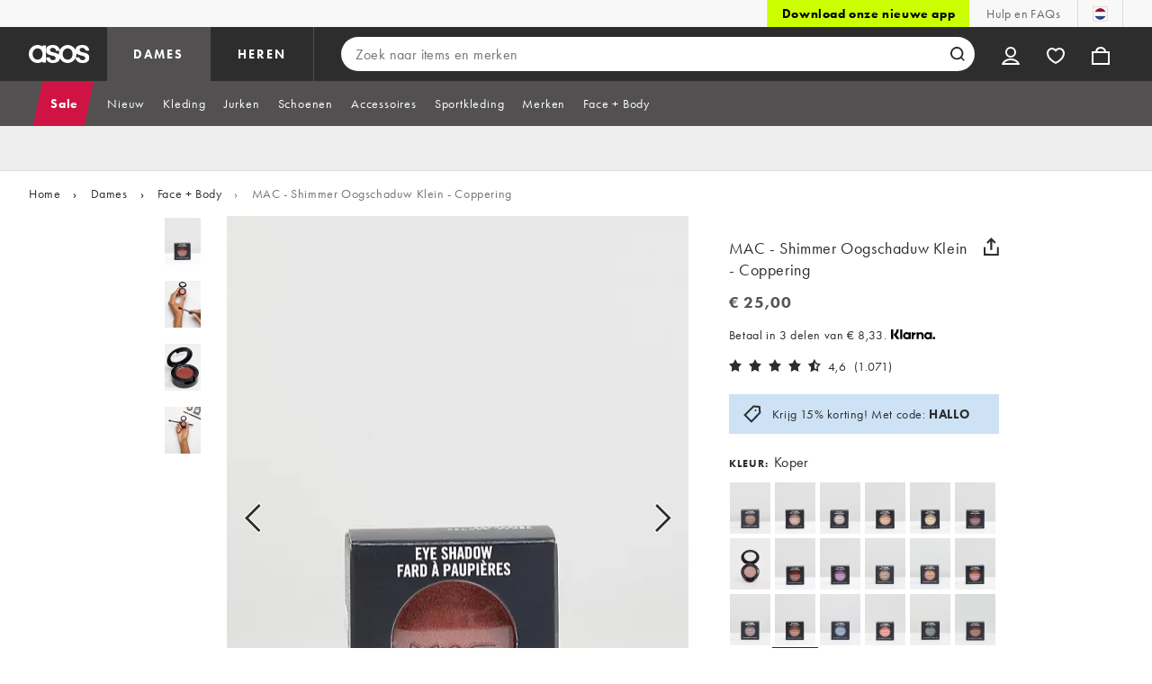

--- FILE ---
content_type: text/html; charset=utf-8
request_url: https://www.asos.com/nl/mac/mac-shimmer-oogschaduw-klein-coppering/prd/9743298
body_size: 93765
content:

    <!DOCTYPE html>
    <!--13.0.0-218-144305f6-->
    <html lang="nl-NL" data-platform="desktop" data-store-code="NL" data-country-code="NL" data-gender="Women" data-sct-version="13.0.0-218-144305f6">
      <head><script type="text/javascript" src="https://www.asos.com/resources/1227798445639d164f2aa65b26db4eae77f2b18a7607e"  ></script><script>!function(i,n){let o=window[i]=window[i]||{};o=o[n]=o[n]||{},o._cookieData={initialLength:document.cookie.length,initialCount:document.cookie.split(";").length}}("asos","siteChrome");
//# sourceMappingURL=https://assets.asosservices.com/sitechromepublisher/cookieScript.8ac7551e.inlined.js.map</script><meta charSet="utf-8"/><title>MAC - Shimmer Oogschaduw Klein - Coppering | ASOS</title><meta name="description" content="Koop MAC - Shimmer Oogschaduw Klein - Coppering bij ASOS. Bestel nu met meerdere betaal- en bezorgopties, zoals gratis en onbeperkte bezorging op de volgende dag (hiervoor gelden algemene voorwaarden)."/><meta name="p:domain_verify" content="7d543da16a86f7ad75c452097bfa9e47"/><meta name="msvalidate.01" content="0BC251BA275FCFB5D0505FEBC89F03B6"/><meta property="fb:app_id" content="123073601043263"/><meta name="viewport" content="width=device-width, initial-scale=1"/><meta name="Slurp" content="NOODP"/><meta name="Slurp" content="NOYDIR"/><link rel="apple-touch-icon" sizes="180x180" href="/apple-touch-icon.png"/><link rel="icon" type="image/png" sizes="32x32" href="/favicon-32x32.png"/><link rel="icon" type="image/png" sizes="16x16" href="/favicon-16x16.png"/><link rel="manifest" href="/manifest.json"/><link rel="mask-icon" href="/safari-pinned-tab.svg" color="#2d2d2d"/><link href="https://assets.asosservices.com" rel="preconnect"/><link href="https://ci.asosservices.com" rel="preconnect"/><link href="https://images.asos-media.com" rel="preconnect"/><link href="https://my.asos.com" rel="preconnect"/><link href="https://cdn.optimizely.com" rel="preconnect"/><meta name="theme-color" content="#2d2d2d"/>
    <link rel="alternate" hreflang="en-GB" href="https://www.asos.com/mac/mac-shimmer-small-eyeshadow-coppering/prd/9743298" />
    <link rel="alternate" hreflang="fr-FR" href="https://www.asos.com/fr/mac/mac-petite-ombre-a-paupieres-irisee-coppering/prd/9743298" />
    <link rel="alternate" hreflang="de-DE" href="https://www.asos.com/de/mac/mac-schimmernder-kleiner-lidschatten-coppering/prd/9743298" />
    <link rel="alternate" hreflang="it-IT" href="https://www.asos.com/it/mac/mac-ombretto-piccolo-brillantinato-coppering/prd/9743298" />
    <link rel="alternate" hreflang="en-AU" href="https://www.asos.com/au/mac/mac-shimmer-small-eyeshadow-coppering/prd/9743298" />
    <link rel="alternate" hreflang="sv-SE" href="https://www.asos.com/se/mac/mac-shimmer-small-ogonskugga-coppering/prd/9743298" />
    <link rel="alternate" hreflang="nl-NL" href="https://www.asos.com/nl/mac/mac-shimmer-oogschaduw-klein-coppering/prd/9743298" />
    <link rel="alternate" hreflang="da-DK" href="https://www.asos.com/dk/mac/shimmer-small-jenskygge-fra-mac-coppering/prd/9743298" />
    <link rel="alternate" hreflang="pl-PL" href="https://www.asos.com/pl/mac/mac-may-cien-do-powiek-coppering/prd/9743298" />
    <link rel="alternate" hreflang="x-default" href="https://www.asos.com/mac/mac-shimmer-small-eyeshadow-coppering/prd/9743298" />
<link rel="canonical" href="https://www.asos.com/nl/mac/mac-shimmer-oogschaduw-klein-coppering/prd/9743298"/><link rel="preload" as="script" href="https://www.asos.com/resources/1227798445639d164f2aa65b26db4eae77f2b18a7607e"/><link rel="preload" href="https://assets.asosservices.com/asos-ui/manifest/windowManifest.js" as="script"/><script>!function(n,e){const a=window.NREUM=window.NREUM||{};Object.assign(a,{init:{privacy:{cookies_enabled:!0}},loader_config:{accountID:e,trustKey:e,agentID:"21551836",licenseKey:n,applicationID:"21551836"},info:{beacon:"bam.nr-data.net",errorBeacon:"bam.nr-data.net",licenseKey:n,applicationID:"21551836",sa:1}})}("3edea625b0","711799");
//# sourceMappingURL=https://assets.asosservices.com/sitechromepublisher/newRelicSettingsScript.7ad45646.inlined.js.map</script><script src="https://assets.asosservices.com/sitechromepublisher/client.newRelicProSpa.f4595ede64112d2226ba62e3e1be4356.js"></script><link rel="preload" href="https://assets.asosservices.com/fonts/futura-pt/book.1bb391ee.woff2" as="font" type="font/woff2" crossorigin="anonymous"/><link rel="preload" href="https://assets.asosservices.com/fonts/futura-pt/bold.11074381.woff2" as="font" type="font/woff2" crossorigin="anonymous"/><style>:root{--11lcxa5:#2d2d2d;--18bniqv:45,45,45;--1fot7dv:#000;--3pchel:#fff;--1cripqf:255,255,255;--4439lq:#525050;--f1xms7:#666;--10c6hzt:#767676;--h1m6hk:#929292;--na3s62:#ddd;--1wwppwc:#eee;--sm859b:#f8f8f8;--6gu3az:#f9f9f9;--1e93okh:#018849;--14cp6y8:#006637;--5eoeaa:#cceede;--a5az0j:#ff9c32;--fc982a:#b6752f;--1njx4kw:#ffebcc;--1cf22is:#0770cf;--lzto1h:#1862a5;--xes0jb:#cde2f5;--1xvrmqx:#d01345;--1j5f6ai:#fae7ec;--1mii22u:#ff3b30;--1ffq8ns:#6f5cff;--stskl1:#9797ff;--1lx7ll5:#4f41c5;--1asa9bf:#bfc9ff;--oyq41c:#f1efff;--19qikbp:#ff8753;--1gu65g4:#f75a27;--rrfoye:#ffd2bf;--cod972:#79e69e;--173zcrj:#5cd881;--19t30l9:#d7ffdb;--45kpnl:#212121;--198t7lw:#1f1e1e;--19n3pjb:#282828}
/*# sourceMappingURL=https://assets.asosservices.com/sitechromepublisher/palette.20d300df98.css.map */</style><style>/*! license: https://assets.asosservices.com/fonts/futura-pt/LICENSE.txt */@font-face{font-display:swap;font-family:futura-pt;font-style:normal;font-weight:400;src:url(https://assets.asosservices.com/fonts/futura-pt/book.1bb391ee.woff2) format("woff2")}</style><style>.leavesden1{font-size:18px;letter-spacing:.6px;line-height:24px}.leavesden1,.leavesden2{font-style:normal;font-weight:400}.leavesden2{font-size:16px;letter-spacing:.4px;line-height:22px}.leavesden3{font-size:14px;letter-spacing:.6px;line-height:20px}.leavesden3,.leavesden4{font-style:normal;font-weight:400}.leavesden4{font-size:12px;letter-spacing:.8px;line-height:16px}</style><style>/*! license: https://assets.asosservices.com/fonts/futura-pt/LICENSE.txt */@font-face{font-display:swap;font-family:futura-pt;font-style:normal;font-weight:700;src:url(https://assets.asosservices.com/fonts/futura-pt/bold.11074381.woff2) format("woff2")}</style><style>.barnsley1{font-size:60px;font-style:normal;font-weight:700;letter-spacing:1.5px;line-height:72px}.barnsley2{font-size:48px;line-height:56px}.barnsley2,.barnsley3{font-style:normal;font-weight:700;letter-spacing:1.2px}.barnsley3{font-size:36px;line-height:44px}.barnsley4{font-size:28px;line-height:36px}.barnsley4,.barnsley5{font-style:normal;font-weight:700;letter-spacing:1.2px}.barnsley5{font-size:24px;line-height:30px}.london1{font-size:18px;font-style:normal;font-weight:700;letter-spacing:.8px;line-height:24px}.london2{line-height:22px}.london2,.london2-button{font-size:16px;font-style:normal;font-weight:700;letter-spacing:.6px}.london2-button{line-height:18px}.london3{line-height:20px}.london3,.london3-button{font-size:14px;font-style:normal;font-weight:700;letter-spacing:.8px}.london3-button{line-height:16px}.london4{font-size:12px;letter-spacing:1px;line-height:16px}.london4,.london5{font-style:normal;font-weight:700}.london5{font-size:10px;letter-spacing:1.2px;line-height:14px}</style><style>/*! license: https://assets.asosservices.com/fonts/futura-pt/LICENSE.txt */@font-face{font-display:swap;font-family:futura-pt;font-style:normal;font-weight:500;src:url(https://assets.asosservices.com/fonts/futura-pt/demi.18851e1e.woff2) format("woff2")}</style><style>.asosWorld1{font-size:60px;letter-spacing:-1.8px;line-height:48px}.asosWorld1,.asosWorld2{font-style:normal;font-weight:500}.asosWorld2{font-size:48px;letter-spacing:-1.44px;line-height:38px}.asosWorld3{font-size:36px;font-style:normal;font-weight:500;letter-spacing:-1.08px;line-height:28px;text-transform:uppercase}</style><style>body{font-family:futura-pt,Tahoma,Geneva,Verdana,Arial,sans-serif}</style><link href="https://assets.asosservices.com/sitechromepublisher/vendors.2bd15dd0514c602d0c5b.css" rel="stylesheet"/><link href="https://assets.asosservices.com/sitechromepublisher/client.sitechrome.styles.f48c4fca162d0f26d5f7.css" rel="stylesheet"/><link href="/assets/productpg/Asos.Product.Page.Web.e6d91925.css" rel="stylesheet" /><link href="/assets/productpg/deferred.b21482e61e043240098c.css" rel="stylesheet" /><link href="/assets/productpg/page-singleProduct.8ca33231cf37b45f368b.css" rel="stylesheet" />
<link
  rel="preload"
  as="image"
  fetchpriority="high"
  href="https://images.asos-media.com/products/mac-shimmer-oogschaduw-klein-coppering/9743298-1-coppering?$n_640w$&wid=513&fit=constrain"
  imagesrcset="https://images.asos-media.com/products/mac-shimmer-oogschaduw-klein-coppering/9743298-1-coppering?$n_320w$&wid=317&fit=constrain 317w,https://images.asos-media.com/products/mac-shimmer-oogschaduw-klein-coppering/9743298-1-coppering?$n_480w$&wid=476&fit=constrain 476w,https://images.asos-media.com/products/mac-shimmer-oogschaduw-klein-coppering/9743298-1-coppering?$n_640w$&wid=513&fit=constrain 513w,https://images.asos-media.com/products/mac-shimmer-oogschaduw-klein-coppering/9743298-1-coppering?$n_750w$&wid=750&fit=constrain 750w,https://images.asos-media.com/products/mac-shimmer-oogschaduw-klein-coppering/9743298-1-coppering?$n_960w$&wid=952&fit=constrain 952w,https://images.asos-media.com/products/mac-shimmer-oogschaduw-klein-coppering/9743298-1-coppering?$n_1280w$&wid=1125&fit=constrain 1125w,https://images.asos-media.com/products/mac-shimmer-oogschaduw-klein-coppering/9743298-1-coppering?$n_1920w$&wid=1926&fit=constrain 1926w"
  imagesizes="(max-width: 720px) 100vw, (min-width: 720px) 513px"
/>

<script type="text/javascript">
  if (!window.asos) {
  window.asos = {};
}
if (!window.asos.performance) {
  window.asos.performance = {};
}
// Provide a sham (dummy functions) if the browser does not support the User Timing API
if (
  performance === undefined ||
  performance.mark === undefined ||
  performance.measure === undefined
) {
  window.asos.performance.mark = function() {};
  window.asos.performance.measure = function() {};
  window.asos.performance.markAndMeasure = function() {};
} else {
  window.asos.performance.executedEvents = [];
  window.asos.performance.mark = function(name) {
    performance.mark(name);
  };
  window.asos.performance.measure = function(name, startMark, endMark) {
    if (window.asos.performance.executedEvents.indexOf(name) !== -1) {
      return;
    }
    if (startMark === undefined) {
      startMark = "fetchStart";
    }
    performance.measure(name, startMark, endMark);
    window.asos.performance.executedEvents.push(name);
  };
  window.asos.performance.markAndMeasure = function(name, startMark) {
    window.asos.performance.mark(name);
    window.asos.performance.measure(name, startMark, name);
  };
}

  window.asos.pdp = window.asos.pdp || {};
  window.asos.pdp.config = window.asos.pdp.config || {};
  window.asos.pdp.config.stockPriceApiUrl = '/api/product/catalogue/v4/stockprice?productIds=9743298&store=NL&currency=EUR&keyStoreDataversion=qx71qrg-45&country=NL';
  window.asos.pdp.config.stockPriceUrl = '/api/product/catalogue/v4/stockprice?productIds=';
  window.asos.pdp.config.stockPriceApiTimeout = 5000;
  
  /*~stockPrice~*/window.asos.pdp.config.stockPriceResponse = '[{"productId":9743298,"productPrice":{"current":{"value":25,"text":"€ 25,00","versionId":"REGP0000020012000000035052877","conversionId":"0"},"previous":{"value":25,"text":"€ 25,00","versionId":"REGP0000020012000000035052877","conversionId":"0"},"rrp":{"value":null,"text":null,"versionId":"REGP0000020012000000035052877","conversionId":"0"},"xrp":{"value":18.08,"text":"£ 18,08","versionId":"REGP0000020012000000035052877","conversionId":"5720"},"currency":"EUR","isMarkedDown":false,"isOutletPrice":false,"startDateTime":"2025-12-01T02:00:59Z","previousEndDate":null,"lowestPriceInLast30DaysValue":null,"lowestPriceInLast30DaysText":null,"lowestPriceInLast30DaysEndDate":null,"lowestPriceInLast30DaysPercentage":null,"discountPercentage":0,"context":null,"additionalContexts":[]},"hasMultipleColoursInStock":false,"hasMultiplePricesInStock":false,"isInStock":true,"variants":[{"id":9743317,"isInStock":true,"isLowInStock":true,"isRestockingSoon":false,"stockLastUpdatedDate":"2024-01-25T11:29:48.431Z","warehouse":null,"source":null,"seller":null,"price":{"current":{"value":25,"text":"€ 25,00","versionId":"REGP0000020012000000035052877","conversionId":"0"},"previous":{"value":25,"text":"€ 25,00","versionId":"REGP0000020012000000035052877","conversionId":"0"},"rrp":{"value":null,"text":null,"versionId":"REGP0000020012000000035052877","conversionId":"0"},"xrp":{"value":18.08,"text":"£ 18,08","versionId":"REGP0000020012000000035052877","conversionId":"5720"},"currency":"EUR","isMarkedDown":false,"isOutletPrice":false,"startDateTime":"2025-12-01T02:00:59Z","previousEndDate":null,"lowestPriceInLast30DaysValue":null,"lowestPriceInLast30DaysText":null,"lowestPriceInLast30DaysEndDate":null,"lowestPriceInLast30DaysPercentage":null,"discountPercentage":0,"context":null,"additionalContexts":[]}}],"isRestockingSoon":false,"restockingLeadTime":14}]';window.asos.pdp.config.edgeWorkerVersion = 'pdp-pdp~pdp~0.0.4.4~ce6b720648f2b4a5-#ce6b720';window.asos.pdp.config.stockPriceResponse = '[{"productId":9743298,"productPrice":{"current":{"value":25,"text":"€ 25,00","versionId":"REGP0000020012000000035052877","conversionId":"0"},"previous":{"value":25,"text":"€ 25,00","versionId":"REGP0000020012000000035052877","conversionId":"0"},"rrp":{"value":null,"text":null,"versionId":"REGP0000020012000000035052877","conversionId":"0"},"xrp":{"value":18.08,"text":"£ 18,08","versionId":"REGP0000020012000000035052877","conversionId":"5720"},"currency":"EUR","isMarkedDown":false,"isOutletPrice":false,"startDateTime":"2025-12-01T02:00:59Z","previousEndDate":null,"lowestPriceInLast30DaysValue":null,"lowestPriceInLast30DaysText":null,"lowestPriceInLast30DaysEndDate":null,"lowestPriceInLast30DaysPercentage":null,"discountPercentage":0,"context":null,"additionalContexts":[]},"hasMultipleColoursInStock":false,"hasMultiplePricesInStock":false,"isInStock":true,"variants":[{"id":9743317,"isInStock":true,"isLowInStock":true,"isRestockingSoon":false,"stockLastUpdatedDate":"2024-01-25T11:29:48.431Z","warehouse":null,"source":null,"seller":null,"price":{"current":{"value":25,"text":"€ 25,00","versionId":"REGP0000020012000000035052877","conversionId":"0"},"previous":{"value":25,"text":"€ 25,00","versionId":"REGP0000020012000000035052877","conversionId":"0"},"rrp":{"value":null,"text":null,"versionId":"REGP0000020012000000035052877","conversionId":"0"},"xrp":{"value":18.08,"text":"£ 18,08","versionId":"REGP0000020012000000035052877","conversionId":"5720"},"currency":"EUR","isMarkedDown":false,"isOutletPrice":false,"startDateTime":"2025-12-01T02:00:59Z","previousEndDate":null,"lowestPriceInLast30DaysValue":null,"lowestPriceInLast30DaysText":null,"lowestPriceInLast30DaysEndDate":null,"lowestPriceInLast30DaysPercentage":null,"discountPercentage":0,"context":null,"additionalContexts":[]}}],"isRestockingSoon":false,"restockingLeadTime":14}]';
  
  window.asos.pdp.config.appVersion = '1.0.0-473-53b227a4';
  window.asos.pdp.config.product = {
    id: 9743298,
  };

  
    if (window.fetch) {
      window.asos.pdp.stockApiRequest=function(){return new Promise(function(n,o){var s;window.fetch(window.asos.pdp.config.stockPriceApiUrl,{headers:{"asos-c-name":"asos-web-productpage","asos-c-version":window.asos.pdp.config.appVersion}}).then(function(n){return s=n,n.json()}).then(function(o){s.data=o,n(s)}).catch(o)})};
      function getStockPrice(){return window.asos.performance.markAndMeasure("pdp:stock_api_request"),window.asos.pdp.stockApiRequest().then(function(t){if(window.asos.performance.markAndMeasure("pdp:stock_api_returned"),t.status>399)throw t;return addStockStatusToDocument(t.data),t.data})}function addStockStatusToDocument(t){const o=window.location.pathname.includes("/grp/"),e=window.asos.pdp.config.product.id,n=t.find(t=>t.productId===e);if(!o&&n?.variants.length){var r=isProductInStock(n);document.querySelector("html").dataset.pdpInStock=r}}function parseStockPriceResponse(){var t=JSON.parse(window.asos.pdp.config.stockPriceResponse);return addStockStatusToDocument(t),Promise.resolve(t)}function isProductInStock(t){for(var o=0;o<t.variants.length;o++)if(t.variants[o].isInStock)return!0;return!1}var prefetchedStockPrice=window.asos.pdp.config.stockPriceResponse?parseStockPriceResponse():getStockPrice();window.asos.pdp.getStockPrice=function(t){return t?getStockPrice():prefetchedStockPrice};
    }
  

  window.asos.pdp.config.features = {
    ratings: true,
    recommendationsEnabled: true,
    showReturnsMessage: true
  };
  
  window.asos.pdp.config.featuresCtaTracking = [{"matchCta":"we recommend carousel","trackingKey":"PDP Click - We Recommend"},{"matchCta":"we recommend grid","trackingKey":"PDP Click - We Recommend"},{"matchCta":"complete the look carousel","trackingKey":"PDP Click - Complete The Look"},{"matchCta":"recently viewed","trackingKey":"PDP Click - Recently Viewed"},{"matchCta":"more colours swatches","trackingKey":"PDP Click - Facet Colours"},{"matchCta":"complementary items","trackingKey":"PDP Click - Complementary Items"}];
  window.asos.pdp.config.fitAssistantEnabled = true;
  window.asos.pdp.config.isMobile = false;
  window.asos.pdp.config.countryName = 'Netherlands';
  window.asos.pdp.config.ingredientsPageUrl = 'https://www.asos.com/web/pages/skinmatch.html';
  window.asos.pdp.config.ingredientsModalTimeout = 5000;
  window.asos.pdp.config.useTestFeaturesManifest = false;
  window.asos.pdp.config.promotionsMessagingApi = '/api/commerce/promotionsmessaging/v2/pdpmessages/get-messages';
  window.asos.pdp.config.mightLikeApiPath = '/api/customer/recommendation/v4/customer/me/alike';
  window.asos.pdp.config.recsApiTimeout = 5000;
  window.asos.pdp.config.reviewNumberThreshold = 3;
  window.asos.pdp.config.ratingsApiPath = '/api/product/reviews/v1/products';
  window.asos.pdp.config.ratingsApiTimeout = 5000;
  window.asos.pdp.config.reviewsApiPath = '/api/product/reviews/v1/reviews';
  window.asos.pdp.config.storeApiPath = '/api/fashion/store/v2/stores/countries';
  window.asos.pdp.config.storeApiTimeout = 5000;
  window.asos.pdp.config.deliveryOptionsApiEndpoint = '/api/commerce/deliveryoptions/v2/countries';
  window.asos.pdp.config.deliveryOptionsApiTimeout = 5000;
  window.asos.pdp.config.siteDomain = 'https://www.asos.com/nl';
  window.asos.pdp.config.product = {"productCode":"1273072","name":"MAC - Shimmer Oogschaduw Klein - Coppering","gender":"Women","id":9743298,"isNoSize":true,"isOneSize":false,"isDiscontinued":false,"pdpLayout":"Face & Body","hasVariantsWithProp65Risk":true,"productType":{"id":8461,"name":"Eye Shadows"},"brandName":"MAC","brandId":15796,"variants":[{"variantId":9743317,"size":"No Size","hasIngredients":true,"sizeId":445069,"colour":"Koper","colourWayId":15066633,"isPrimary":true,"sizeOrder":10,"ean":"773602077090","sku":"7306126"}],"images":[{"isPrimary":true,"colour":"Coppering","colourWayId":15066633,"imageType":"Standard1","url":"https://images.asos-media.com/products/mac-shimmer-oogschaduw-klein-coppering/9743298-1-coppering","productId":9743298,"alternateText":"Thumbnail 1 van 4","isVisible":true},{"isPrimary":false,"colour":"","colourWayId":null,"imageType":"Standard2","url":"https://images.asos-media.com/products/mac-shimmer-oogschaduw-klein-coppering/9743298-2","productId":9743298,"alternateText":"Thumbnail 2 van 4","isVisible":true},{"isPrimary":false,"colour":"","colourWayId":null,"imageType":"Standard3","url":"https://images.asos-media.com/products/mac-shimmer-oogschaduw-klein-coppering/9743298-3","productId":9743298,"alternateText":"Thumbnail 3 van 4","isVisible":true},{"isPrimary":false,"colour":"","colourWayId":null,"imageType":"Standard4","url":"https://images.asos-media.com/products/mac-shimmer-oogschaduw-klein-coppering/9743298-4","productId":9743298,"alternateText":"Thumbnail 4 van 4","isVisible":true}],"totalNumberOfColours":1,"media":{"catwalkUrl":""},"sizeGuideVisible":false,"sizeGuide":null,"shippingRestrictions":{"shippingRestrictionsLabel":"Voor dit artikel gelden verzendbeperkingen.","shippingRestrictionsVisible":true,"shippingRestrictionsIncludedCountries":["AT","BE","BG","CY","CZ","DE","DK","EE","FI","FR","GB","GR","HR","HU","IE","IS","IT","LI","LT","LU","LV","MT","NL","NO","PL","RO","SE","SI","SK"]},"plpIds":[{"id":1314,"type":"SEO"},{"id":5020,"type":"Standard"},{"id":14513,"type":"Standard"},{"id":16790,"type":"Standard"},{"id":27848,"type":"Brand"},{"id":28247,"type":"Standard"},{"id":28292,"type":"Standard"},{"id":50051,"type":"Standard"},{"id":50053,"type":"Standard"},{"id":50054,"type":"Standard"},{"id":51321,"type":"Standard"},{"id":52166,"type":"Standard"},{"id":52178,"type":"Standard"}],"looks":[],"showUpSell":true,"showCmaTitle":false,"earlyAccess":null,"countryOfManufacture":"CA","sellingFast":false,"paymentPromotions":{"oneKlarna":{"nl":{"eur":{"minimumTransactionAmount":1,"maximumTransactionAmount":14000}}}},"hasPaymentPromotionAvailable":true,"facetGroup":{"facetGroupId":205712467,"facetGroupName":"MAC Shimmer Small Eyeshadow","facetGroupProfileId":"1","facetGroupProfileDescription":"Grouping by Colour - excluding Face & Body","facets":[{"type":"SupplierColour","products":[{"productId":9743342,"brandName":"MAC","name":"MAC Shimmer Small Eyeshadow - Mulch","description":"Mulch","imageUrl":"images.asos-media.com/products/mac-shimmer-small-eyeshadow-mulch/9743342-1-mulch","isSelected":false,"isInStock":true},{"productId":9743343,"brandName":"MAC","name":"MAC Shimmer Small Eyeshadow - Naked Lunch","description":"Naked lunch","imageUrl":"images.asos-media.com/products/mac-shimmer-small-eyeshadow-naked-lunch/9743343-1-nakedlunch","isSelected":false,"isInStock":true},{"productId":9743419,"brandName":"MAC","name":"MAC Shimmer Small Eyeshadow - Vex","description":"Vex","imageUrl":"images.asos-media.com/products/mac-shimmer-small-eyeshadow-vex/9743419-1-vex","isSelected":false,"isInStock":true},{"productId":9743389,"brandName":"MAC","name":"MAC Shimmer Small Eyeshadow - Ricepaper","description":"Ricepaper","imageUrl":"images.asos-media.com/products/mac-shimmer-small-eyeshadow-ricepaper/9743389-1-ricepaper","isSelected":false,"isInStock":true},{"productId":9743349,"brandName":"MAC","name":"MAC Shimmer Small Eyeshadow - Nylon","description":"Nylon","imageUrl":"images.asos-media.com/products/mac-shimmer-small-eyeshadow-nylon/9743349-1-nylon","isSelected":false,"isInStock":true},{"productId":9743287,"brandName":"MAC","name":"MAC Shimmer Small Eyeshadow - Cranberry","description":"Cranberry","imageUrl":"images.asos-media.com/products/mac-shimmer-small-eyeshadow-cranberry/9743287-1-cranberry","isSelected":false,"isInStock":true},{"productId":9743382,"brandName":"MAC","name":"MAC Shimmer Small Eyeshadow - Sable","description":"Sable","imageUrl":"images.asos-media.com/products/mac-shimmer-small-eyeshadow-sable/9743382-1-sable","isSelected":false,"isInStock":true},{"productId":9743429,"brandName":"MAC","name":"MAC Shimmer Small Eyeshadow - Ruddy","description":"Ruddy","imageUrl":"images.asos-media.com/products/mac-shimmer-small-eyeshadow-ruddy/9743429-1-ruddy","isSelected":false,"isInStock":true},{"productId":9743412,"brandName":"MAC","name":"MAC Shimmer Small Eyeshadow - Star N Rockets","description":"Star n rockets","imageUrl":"images.asos-media.com/products/mac-shimmer-small-eyeshadow-star-n-rockets/9743412-1-starnrockets","isSelected":false,"isInStock":true},{"productId":9743428,"brandName":"MAC","name":"MAC Shimmer Small Eyeshadow - Tempting","description":"Tempting","imageUrl":"images.asos-media.com/products/mac-shimmer-small-eyeshadow-tempting/9743428-1-tempting","isSelected":false,"isInStock":true},{"productId":9743259,"brandName":"MAC","name":"MAC Shimmer Small Eyeshadow - Amber Lights","description":"Amber lights","imageUrl":"images.asos-media.com/products/mac-shimmer-small-eyeshadow-amber-lights/9743259-1-amberlights","isSelected":false,"isInStock":true},{"productId":9743344,"brandName":"MAC","name":"MAC Shimmer Small Eyeshadow - Expensive Pink","description":"Expensive pink","imageUrl":"images.asos-media.com/products/mac-shimmer-small-eyeshadow-expensive-pink/9743344-1-expensivepink","isSelected":false,"isInStock":true},{"productId":9743385,"brandName":"MAC","name":"MAC Shimmer Small Eyeshadow - Satin Taupe","description":"Satin taupe","imageUrl":"images.asos-media.com/products/mac-shimmer-small-eyeshadow-satin-taupe/9743385-1-satintaupe","isSelected":false,"isInStock":true},{"productId":9743432,"brandName":"MAC","name":"MAC Shimmer Small Eyeshadow - Texture","description":"Texture","imageUrl":"images.asos-media.com/products/mac-shimmer-small-eyeshadow-texture/9743432-1-texture","isSelected":false,"isInStock":true},{"productId":9743426,"brandName":"MAC","name":"MAC Shimmer Small Eyeshadow - Tilt","description":"Tilt","imageUrl":"images.asos-media.com/products/mac-shimmer-small-eyeshadow-tilt/9743426-1-tilt","isSelected":false,"isInStock":true},{"productId":9743381,"brandName":"MAC","name":"MAC Shimmer Small Eyeshadow - Paradisco","description":"Paradisco","imageUrl":"images.asos-media.com/products/mac-shimmer-small-eyeshadow-paradisco/9743381-1-paradisco","isSelected":false,"isInStock":true},{"productId":9743345,"brandName":"MAC","name":"MAC Shimmer Small Eyeshadow - Humid","description":"Humid","imageUrl":"images.asos-media.com/products/mac-shimmer-small-eyeshadow-humid/9743345-1-humid","isSelected":false,"isInStock":true},{"productId":9743261,"brandName":"MAC","name":"MAC Shimmer Small Eyeshadow - Antiqued","description":"Antiqued","imageUrl":"images.asos-media.com/products/mac-shimmer-small-eyeshadow-antiqued/9743261-1-antiqued","isSelected":false,"isInStock":true},{"productId":9743418,"brandName":"MAC","name":"MAC Shimmer Small Eyeshadow - Steamy","description":"Steamy","imageUrl":"images.asos-media.com/products/mac-shimmer-small-eyeshadow-steamy/9743418-1-steamy","isSelected":false,"isInStock":true},{"productId":9743298,"brandName":"MAC","name":"MAC Shimmer Small Eyeshadow - Coppering","description":"Coppering","imageUrl":"images.asos-media.com/products/mac-shimmer-small-eyeshadow-coppering/9743298-1-coppering","isSelected":true,"isInStock":true}]}]},"saveCount":{"canShowSaveCount":true,"value":12,"lastChanged":"01/22/2026 22:00:00","duration":720},"hasVariantsWithIngredients":true};
  window.asos.pdp.config.ratings = {"totalReviewCount":1071,"averageOverallRating":4.6,"averageOverallStarRating":4.5,"displayRatingsSection":true,"percentageRecommended":91,"ratingDistribution":[{"ratingsValue":5,"count":867},{"ratingsValue":4,"count":114},{"ratingsValue":3,"count":36},{"ratingsValue":1,"count":35},{"ratingsValue":2,"count":19}],"mostRecent":{"id":"318213804","rating":5,"title":"Omega","reviewText":"Omega is a staple shade for me. I not only use as eyeshadow but it works for contouring, also.","submissionRecency":"1 jaar geleden","syndicationSource":{"name":"maccosmetics.co.uk","logoImageUrl":"https://photos-eu.bazaarvoice.com/photo/2/cGhvdG86YXR0cmlidXRpb25sb2dvMg/90ecbc8e-25ae-4375-9258-d47d60914db4","contentLink":"https://m.maccosmetics.co.uk/product/13840/907/products/makeup/eyes/eyeshadow/eye-shadow-pro-palette-refill-pan"},"badgesOrder":[],"badges":{},"photos":[]},"lastThree":[{"id":"318213804","rating":5,"title":"Omega","reviewText":"Omega is a staple shade for me. I not only use as eyeshadow but it works for contouring, also.","submissionRecency":"1 jaar geleden","syndicationSource":{"name":"maccosmetics.co.uk","logoImageUrl":"https://photos-eu.bazaarvoice.com/photo/2/cGhvdG86YXR0cmlidXRpb25sb2dvMg/90ecbc8e-25ae-4375-9258-d47d60914db4","contentLink":"https://m.maccosmetics.co.uk/product/13840/907/products/makeup/eyes/eyeshadow/eye-shadow-pro-palette-refill-pan"},"badgesOrder":[],"badges":{},"photos":[]},{"id":"317391976","rating":5,"title":"Best eyeshadow!","reviewText":"Love Mac's eyeshadows! I mainly were their omega matte eyeshadow, but all their shadows are long wearing and blend beautifully. It is pigmented so you don't need a lot and they give you a decent bit, so you get your moneys worth! Highly recommend!","submissionRecency":"1 jaar geleden","syndicationSource":{"name":"maccosmetics.co.uk","logoImageUrl":"https://photos-eu.bazaarvoice.com/photo/2/cGhvdG86YXR0cmlidXRpb25sb2dvMg/90ecbc8e-25ae-4375-9258-d47d60914db4","contentLink":"https://m.maccosmetics.co.uk/product/13840/363/products/makeup/eyes/eyeshadow/eyeshadow"},"badgesOrder":[],"badges":{},"photos":[]},{"id":"317392016","rating":5,"title":"SO RAD!","reviewText":"Was looking everywhere for neonish green eyeshadow & I found what I was looking for in \"Whats the Wifi?\" Its so beautifully pigmented and with the right eyeshadow primer/base its really rad! Definitely recommend it.","submissionRecency":"1 jaar geleden","syndicationSource":{"name":"maccosmetics.co.uk","logoImageUrl":"https://photos-eu.bazaarvoice.com/photo/2/cGhvdG86YXR0cmlidXRpb25sb2dvMg/90ecbc8e-25ae-4375-9258-d47d60914db4","contentLink":"https://m.maccosmetics.co.uk/product/13840/363/products/makeup/eyes/eyeshadow/eyeshadow"},"badgesOrder":[],"badges":{},"photos":[]}],"reviews":[{"id":"318213804","rating":5,"title":"Omega","reviewText":"Omega is a staple shade for me. I not only use as eyeshadow but it works for contouring, also.","submissionRecency":"1 jaar geleden","syndicationSource":{"name":"maccosmetics.co.uk","logoImageUrl":"https://photos-eu.bazaarvoice.com/photo/2/cGhvdG86YXR0cmlidXRpb25sb2dvMg/90ecbc8e-25ae-4375-9258-d47d60914db4","contentLink":"https://m.maccosmetics.co.uk/product/13840/907/products/makeup/eyes/eyeshadow/eye-shadow-pro-palette-refill-pan"},"badgesOrder":[],"badges":{},"photos":[]},{"id":"317391976","rating":5,"title":"Best eyeshadow!","reviewText":"Love Mac's eyeshadows! I mainly were their omega matte eyeshadow, but all their shadows are long wearing and blend beautifully. It is pigmented so you don't need a lot and they give you a decent bit, so you get your moneys worth! Highly recommend!","submissionRecency":"1 jaar geleden","syndicationSource":{"name":"maccosmetics.co.uk","logoImageUrl":"https://photos-eu.bazaarvoice.com/photo/2/cGhvdG86YXR0cmlidXRpb25sb2dvMg/90ecbc8e-25ae-4375-9258-d47d60914db4","contentLink":"https://m.maccosmetics.co.uk/product/13840/363/products/makeup/eyes/eyeshadow/eyeshadow"},"badgesOrder":[],"badges":{},"photos":[]},{"id":"317392016","rating":5,"title":"SO RAD!","reviewText":"Was looking everywhere for neonish green eyeshadow & I found what I was looking for in \"Whats the Wifi?\" Its so beautifully pigmented and with the right eyeshadow primer/base its really rad! Definitely recommend it.","submissionRecency":"1 jaar geleden","syndicationSource":{"name":"maccosmetics.co.uk","logoImageUrl":"https://photos-eu.bazaarvoice.com/photo/2/cGhvdG86YXR0cmlidXRpb25sb2dvMg/90ecbc8e-25ae-4375-9258-d47d60914db4","contentLink":"https://m.maccosmetics.co.uk/product/13840/363/products/makeup/eyes/eyeshadow/eyeshadow"},"badgesOrder":[],"badges":{},"photos":[]},{"id":"317120056","rating":5,"title":"Highly pigmented","reviewText":"I love how pigmented MAC shadows are! Soft brown is so complimentary to blue eyes. I have several similar colors in other brands but none can compare to it.","submissionRecency":"1 jaar geleden","syndicationSource":{"name":"maccosmetics.co.uk","logoImageUrl":"https://photos-eu.bazaarvoice.com/photo/2/cGhvdG86YXR0cmlidXRpb25sb2dvMg/90ecbc8e-25ae-4375-9258-d47d60914db4","contentLink":"https://m.maccosmetics.co.uk/product/13840/907/products/makeup/eyes/eyeshadow/eye-shadow-pro-palette-refill-pan"},"badgesOrder":[],"badges":{},"photos":[]},{"id":"317116968","rating":5,"title":"Best base color","reviewText":"I have used this same color for my base for over 10 years. It doesn't crease and lasts all day. I can wear any other line color with it and they blend perfectly.","submissionRecency":"1 jaar geleden","syndicationSource":{"name":"maccosmetics.co.uk","logoImageUrl":"https://photos-eu.bazaarvoice.com/photo/2/cGhvdG86YXR0cmlidXRpb25sb2dvMg/90ecbc8e-25ae-4375-9258-d47d60914db4","contentLink":"https://m.maccosmetics.co.uk/product/13840/363/products/makeup/eyes/eyeshadow/eyeshadow"},"badgesOrder":[],"badges":{},"photos":[]},{"id":"316602554","rating":5,"title":"Awesome shade","reviewText":"Love love love Mac eyeshadows, expensive pink such an amazing color, it suits most skin tones, it was my first eyeshadow from mac, and I like to buy it again and again.","submissionRecency":"1 jaar geleden","syndicationSource":{"name":"maccosmetics.co.uk","logoImageUrl":"https://photos-eu.bazaarvoice.com/photo/2/cGhvdG86YXR0cmlidXRpb25sb2dvMg/90ecbc8e-25ae-4375-9258-d47d60914db4","contentLink":"https://m.maccosmetics.co.uk/product/13840/907/products/makeup/eyes/eyeshadow/eye-shadow-pro-palette-refill-pan"},"badgesOrder":[],"badges":{},"photos":[]},{"id":"316314472","rating":5,"title":"Sketch","reviewText":"Beautiful color that works well with satin taupe and haux for a plum look","submissionRecency":"1 jaar geleden","syndicationSource":{"name":"maccosmetics.co.uk","logoImageUrl":"https://photos-eu.bazaarvoice.com/photo/2/cGhvdG86YXR0cmlidXRpb25sb2dvMg/90ecbc8e-25ae-4375-9258-d47d60914db4","contentLink":"https://m.maccosmetics.co.uk/product/13840/363/products/makeup/eyes/eyeshadow/eyeshadow"},"badgesOrder":[],"badges":{},"photos":[]},{"id":"316314475","rating":5,"title":"Cranberry","reviewText":"One of my favorite plumy colors. Looks great as a one and done shadow too.","submissionRecency":"1 jaar geleden","syndicationSource":{"name":"maccosmetics.co.uk","logoImageUrl":"https://photos-eu.bazaarvoice.com/photo/2/cGhvdG86YXR0cmlidXRpb25sb2dvMg/90ecbc8e-25ae-4375-9258-d47d60914db4","contentLink":"https://m.maccosmetics.co.uk/product/13840/363/products/makeup/eyes/eyeshadow/eyeshadow"},"badgesOrder":[],"badges":{},"photos":[]},{"id":"316314470","rating":5,"title":"Blanc type","reviewText":"Great matte that I use to set my eyeshadow primer.","submissionRecency":"1 jaar geleden","syndicationSource":{"name":"maccosmetics.co.uk","logoImageUrl":"https://photos-eu.bazaarvoice.com/photo/2/cGhvdG86YXR0cmlidXRpb25sb2dvMg/90ecbc8e-25ae-4375-9258-d47d60914db4","contentLink":"https://m.maccosmetics.co.uk/product/13840/363/products/makeup/eyes/eyeshadow/eyeshadow"},"badgesOrder":[],"badges":{},"photos":[]},{"id":"316314480","rating":5,"title":"Antiqued","reviewText":"Red brown color with shimmer. Looks great as a one and done color. Great for a smokey eye.","submissionRecency":"1 jaar geleden","syndicationSource":{"name":"maccosmetics.co.uk","logoImageUrl":"https://photos-eu.bazaarvoice.com/photo/2/cGhvdG86YXR0cmlidXRpb25sb2dvMg/90ecbc8e-25ae-4375-9258-d47d60914db4","contentLink":"https://m.maccosmetics.co.uk/product/13840/363/products/makeup/eyes/eyeshadow/eyeshadow"},"badgesOrder":[],"badges":{},"photos":[]}],"subRatings":[]};
  window.asos.pdp.config.translations = {"accessibility_label_loading":"Laden","accessibility_pdp_video_playing":"Video speelt af","afs_seller_label":"Verkocht door %{sellerName}, verzonden door ASOS","back_in_stock_confirmation":"We e-mailen je zodra dit item weer beschikbaar is!","back_in_stock_disable_alert":"Melding uitschakelen","back_in_stock_disable_confirmation":"Je 'weer op voorraad' melding is uitgeschakeld.","back_in_stock_notify_me":"Laat het mij weten","back_in_stock_sign_in_modal_button":"Aanmelden/lid worden","back_in_stock_sign_in_modal_heading":"Zet een 'weer op voorraad'-melding aan","back_in_stock_sign_in_modal_text":"Log nu in om een e-mail te ontvangen zodra dit item weer op voorraad is!","back_in_stock_sign_in_modal_title":"Een goede smaak hebben, is soms zo zwaar","back_in_stock_size_modal_heading":"'Weer op voorraad' meldingen","back_in_stock_sold_out":"Oh nee! Dit item is weer niet op voorraad – het lijkt erop dat iemand anders je voor was.","back_in_stock_soon_message_description":"Dit product is nu niet op voorraad, maar we zouden het ergens in de komende %{Numofweeks} week weer moeten hebben. |||| Dit product is nu niet op voorraad, maar we zouden het ergens in de komende %{Numofweeks} weken weer moeten hebben.","back_in_stock_soon_message_title":"Binnenkort terug","buy_the_look_items_count":"%{count} item |||| %{count} items","checkout_api_timeout_dialogue_message":"Sorry, we kunnen je verzoek niet voltooien door netwerkproblemen. Probeer het later alsjeblieft opnieuw.","coming_soon_label":"Binnenkort beschikbaar","complementary_items_carousel_accessbility":"Een carrousel met producten die vaak samen worden gekocht op basis van de aankopen van klanten.","complementary_items_carousel_label":"Anderen kochten ook-carrousel","complementary_items_title":"Andere mensen kochten ook","deal_label":"Deal","delivery_and_returns_policy":"Bekijk ons bezorg- & retourbeleid","delivery_information_threshold_message":"Gratis bezorging","delivery_information_threshold_message_no_variant_selected":"Gratis bezorging. Meer opties beschikbaar. Selecteer een maat.","delivery_information_threshold_message_qualifying_orders":"Gratis bezorging bij in aanmerking komende bestellingen *","delivery_information_threshold_message_qualifying_orders1":"Gratis bezorging bij in aanmerking komende bestellingen","download_the_app_app_exclusive_title":"Exclusief op de app","download_the_app_cta_title":"Download de app","dtc_seller_label":"Verkocht en verzonden door %{sellerName}","early_access_label":"Vroege toegang","early_access_product_tier_one":"Dit product is momenteel alleen beschikbaar voor Curators, Icons en A-Listers.","early_access_product_tier_one_date":"Shop de edit: %{date}","early_access_product_tier_one_purplebox":"Zie je iets leuks? Bewaar het op je verlanglijstje zodat je het kunt kopen zodra het beschikbaar is.","early_access_to_sale_app_adoption_cta":"Nu downloaden","early_access_to_sale_app_adoption_description":"Je hebt alleen vroege toegang tot deze prijs in de ASOS-app! Wees er snel bij voordat 'ie weg is.","early_access_to_sale_label":"Vroege toegang tot de sale","early_access_to_sale_price_on_app":"Price on app:","early_access_until":"Vroege toegang tot: %{date}","emoji_face_disappointed":"emoji-gezicht met teleurgestelde uitdrukking","emoji_face_doh":"emoji-gezicht met 'doh'-uitdrukking","emoji_face_unamused":"Emoji-gezicht met ongeamuseerde uitdrukking","facebody_pdp_info_howtouse":"Hoe te gebruiken","generic_accessibility_product":"Product","generic_current_price":"huidige prijs","generic_error_page_not_found_body":"Excuses! De pagina die je zocht, kon niet worden gevonden.","generic_error_technical_difficulties":"Er zijn wat technische problemen.","generic_item_count":"%{count} artikel |||| %{count} artikelen","generic_onboarding_feature_new_tag":"Nieuw","generic_opens_new_window":"Opent in een nieuw venster","how_we_rank_content":"Meer informatie over hoe deze producten worden gesorteerd","lowest_price_last_thirty_days":"30 dagen beste prijs","members_day_live_landing_page_hero_sub_copy":"Shop exclusieve Members Day-prijzen, alleen in de app.","members_day_live_taping_title":"Members-prijzen","members_day_plan_your_buy_pdp_notification":"Shop morgen voor exclusieve prijzen! Bereid je voor door nu je favorieten alvast aan je Members Day-bord toe te voegen.","members_day_plan_your_buy_prices_start_date_subtitle":"Members Day-prijzen: %{date}","members_day_start_date_subtitle":"Members Day start","more_pricing_info_label":"More Pricing Information","now_pricing_label":"Nu","pdp_a11y_carousel_sr_text":"Dit is een carrousel. Gebruik Tab om door items te navigeren of gebruik de knoppen vorige en volgende om te scrollen.","pdp_a11y_category_carousel":"Categorie carrousel","pdp_a11y_next":"Volgende","pdp_a11y_previous":"Vorige","pdp_associated_buy_the_look_title":"Shop de look","pdp_banner_only_on_app_message":"Dit product is alleen verkrijgbaar via de ASOS-app.","pdp_breadcrumbs_search_results_for":"Zoekresultaten voor %{searchQuery}","pdp_buy_the_look_carousel_accessibility":"Activeer om een product te selecteren","pdp_buy_the_look_subtitle":"Shop de volledige outfit van het model","pdp_carousel_buy_the_look_image_gallery_alttext":"Buy the Look meerdere producten afbeelding","pdp_carousel_more_from_title":"MEER VAN:","pdp_carousel_pagination_label":"Pagineren","pdp_carousel_pagination_no_next":"Er kunnen niet nog meer producten worden weergegeven","pdp_carousel_pagination_no_previous":"Er zijn geen eerdere producten die weergegeven kunnen worden","pdp_carousel_pagination_tab_label":"Toon %{lowercount} tot %{uppercount} van de %{totalcount} producten","pdp_carousel_pagination_tabpanel_label":"Weergave van %{lowercount} tot %{uppercount} van de %{totalcount} producten","pdp_carousel_recently_viewed_aria":"Onlangs Bekeken Carrousel","pdp_carousel_recently_viewed_clear_all_complete":"Alle recent bekeken items werden verwijderd","pdp_carousel_recently_viewed_clear_item_complete":"Producten verwijderd van Recent bekeken","pdp_carousel_recently_viewed_description":"Een lijst met producten die je eerder bij ASOS hebt bekeken","pdp_carousel_recently_viewed_next":"Toon meer recent bekeken items","pdp_carousel_recently_viewed_previous":"Toon eerdere meer recent bekeken items","pdp_carousel_recently_viewed_remove_item":"Verwijder artikel","pdp_carousel_recently_viewed_title":"ONLANGS BEKEKEN","pdp_carousel_recommendations_aria":"Dit Vind Je Misschien Ook Leuk Carrousel","pdp_carousel_recommendations_out_of_stock":"VERGELIJKBARE ARTIKELEN","pdp_carousel_recommendations_out_of_stock_aria":"Vergelijkbare Items Carousel","pdp_carousel_recommendations_title":"DIT VIND JE MISSCHIEN OOK LEUK","pdp_carousel_recommendations_title_similar_items":"Vergelijkbare items","pdp_carousel_style_it_with_aria":"Style het met-Carrousel","pdp_carousel_style_it_with_title":"Style het met","pdp_cta_add_to_bag":"In Winkelmand","pdp_cta_save_for_later":"Voor later bewaren","pdp_cta_save_for_later_active":"Artikel bewaard","pdp_cta_social_share":"DELEN","pdp_description_about_me_title":"Over mij","pdp_description_about_me_title_cma":"Over mij & duurzaamheid","pdp_description_brand_title":"Merk","pdp_description_care_info_title":"Zorg voor mij","pdp_description_ingredients_title":"Ingrediënten","pdp_description_more_info_title":"MEER INFORMATIE","pdp_description_product_code_title":"Productcode","pdp_description_product_details_title":"Productdetails","pdp_description_product_information_title":"Product Informatie","pdp_description_show_less_button":"TOON MINDER","pdp_description_show_more_button":"TOON MEER","pdp_description_size_and_fit_title":"Maat & pasvorm","pdp_digital_services_act_link":"Een juridisch probleem melden","pdp_discontinued_product_page_message":"Maar we hebben nog genoeg andere geweldige opties voor je!","pdp_discontinued_product_page_title":"Oeps, dit product is niet meer op voorraad en komt ook niet meer terug.","pdp_early_back_in_stock_messaging":"Als A-Lister krijg je 60 minuten eerder dan anderen te horen wanneer dit item weer op voorraad is.","pdp_early_back_in_stock_oos_toast_message":"O nee! Dit item is opnieuw uitverkocht. We laten je 60 minuten eerder dan anderen weten wanneer het weer is aangevuld.","pdp_early_back_in_stock_success_toast_message":"Als A-Lister kun je dit item dat weer op voorraad is 60 minuten eerder shoppen dan anderen.","pdp_early_back_in_stock_toast_message":"De melding 'weer op voorraad' is ingeschakeld voor dit item, in de maat die je hebt geselecteerd. Als A-Lister krijg je het 60 minuten eerder dan anderen te horen.","pdp_environmental_packaging_info":"Milieu-eigenschappen en -kenmerken van de verpakking","pdp_environmental_product_info":"Milieu-eigenschappen en -kenmerken van het product","pdp_environmental_quality":"Bekijk meer product- en verpakkingsinformatie","pdp_environmental_quality_info_error":"Deze informatie is momenteel niet beschikbaar","pdp_environmental_quality_info_subtitle":"Productinformatieblad met betrekking tot milieu-eigenschappen en -kenmerken","pdp_environmental_quality_info_title":"Over mij","pdp_environmental_quality_last_updated_date":"Laatst bijgewerkt","pdp_fit_analytics_engagementbooster_body":"Gebruik onze Pasvorm assistent om een persoonlijk maatadvies te krijgen voordat je iets koopt.","pdp_fit_analytics_engagementbooster_title":"Heb je hulp nodig bij het vinden van jouw maat?","pdp_fit_analytics_recommendation_oos":"Je door Pasvorm-Assistent aanbevolen maat, %{size}, is niet op voorraad","pdp_fit_analytics_recommendation_profile_complete":"Je Pasvorm-Assistent-maat is %{size}","pdp_fit_analytics_recommendation_profile_none":"Vind je Pasvorm-Assistent-maat","pdp_fit_analytics_recommendation_profile_partial":"Je Pasvorm-Assistent-maat is %{size}","pdp_fit_analytics_sizing_help_intro":"Nog steeds niet zeker welke maat je nodig hebt?","pdp_fit_analytics_sizing_help_profile_complete":"%{splitPoint}Bekijk onze %{link}maatwijzer%{linkEnd}.","pdp_fit_analytics_sizing_help_profile_none":"Vind de voor jou aanbevolen maat%{splitPoint} of bekijk onze %{link}maatwijzer%{linkEnd}.","pdp_fit_analytics_sizing_help_profile_partial":"Maak jouw maataanbevelingen beter%{splitPoint} of bekijk onze %{link}maatwijzer%{linkEnd}.","pdp_fit_analytics_sizing_help_title":"Maatwijzer","pdp_generic_interactive_content_update_warning":"Als je dit onderdeel inschakelt, wordt de inhoud van de pagina bijgewerkt","pdp_generic_scroll_next":"Scroll naar het volgende product","pdp_generic_scroll_previous":"Scroll naar het vorige product","pdp_grid_recommendations_aria":"Dit vind je misschien ook leuk Grid","pdp_grid_recommendations_out_of_stock_aria":"Vergelijkbare items Grid","pdp_grouping_accessibility":"Activeer om een andere kleur te kiezen","pdp_grouping_accessibility_colour_oos":"Kleur niet op voorraad","pdp_grouping_accessibility_colour_palette_description":"Kies een andere kleur","pdp_login_box_session_timeout_sign_in_button":"Inloggen","pdp_login_box_turn_off_alert_sign_in_title":"Zet een 'weer op voorraad'-melding uit","pdp_login_session_expiry_message":"Oeps! Je sessie is verlopen. Log opnieuw in.","pdp_media_gallery_carousel_label":"Productencarroussel","pdp_media_gallery_carousel_next":"Laat de volgende afbeelding zien","pdp_media_gallery_carousel_previous":"Laat de vorige afbeelding zien","pdp_media_gallery_label":"Productgalerij","pdp_media_gallery_select_image":"Kies afbeelding","pdp_media_gallery_thumbnail_count":"Thumbnail %{index} van %{total}","pdp_media_gallery_thumbnail_instruction":"Kies een miniatuur om de afbeelding te vergroten","pdp_media_gallery_thumbnail_label":"Thumbnails producten","pdp_media_gallery_zoom_four_hundred":"400% ingezoomd","pdp_media_gallery_zoom_hint":"Klik om te vergroten Met de pijltjes toetsen kun je de afbeelding verschuiven","pdp_media_gallery_zoom_one_hundred":"100% ingezoomd","pdp_media_gallery_zoom_two_hundred":"200% ingezoomd","pdp_media_spinset_error_message":"Er is iets fout gegaan. Controleer je verbinding en vernieuw de video.","pdp_media_spinset_hint_drag":"Sleep voor een 360° weergave","pdp_media_spinset_hint_tap":"Double-tap to zoom","pdp_media_spinset_label":"Kijk naar 360","pdp_media_video_player_close_button":"Sluiten","pdp_media_video_player_error_header":"Oeps!","pdp_media_video_player_error_message":"Er is iets fout gegaan. Controleer je verbinding en vernieuw de video.","pdp_media_video_player_label":"Kijk naar de video","pdp_media_video_player_refresh_button":"Vernieuwen","pdp_media_video_player_unsupported_header":"Je browser wordt niet ondersteund","pdp_media_video_player_unsupported_message":"Update je browser om deze video te bekijken","pdp_misc_back":"Terug","pdp_misc_back_to_top":"Terug naar boven","pdp_misc_clear":"WISSEN","pdp_misc_clear_all":"Alles wissen","pdp_misc_close":"Sluiten","pdp_misc_colour":"KLEUR","pdp_misc_count":"%{index} van %{total}","pdp_misc_count_products":"%{total} producten","pdp_misc_details_link":"Klik op deze link voor meer informatie.","pdp_misc_error_oops":"Oeps!!","pdp_misc_error_technical_difficulties":"Er zijn wat technische problemen.","pdp_misc_from":"Vanaf","pdp_misc_gallery":"Galerie","pdp_misc_home":"Home","pdp_misc_more_information":"Meer informatie","pdp_misc_selling_fast":"Wordt veel gekocht","pdp_misc_size":"MAAT","pdp_misc_spinset":"360","pdp_misc_vat_message":"incl. btw","pdp_misc_vat_message_longform":"Inclusief btw","pdp_misc_video":"Video","pdp_mix_and_match_modal_go_to_product":"GA NAAR DE PRODUCTPAGINA","pdp_mixnmatch_message":"Items worden los verkocht. Voeg elk item apart van elkaar aan je winkelmandje toe.","pdp_modal_error_aria_label":"Foute informatie dialoog","pdp_out_of_stock_page_message":"Geen zorgen: we hebben een aantal alternatieven voor je gevonden...","pdp_out_of_stock_page_title":"Sorry, dit product is niet op voorraad.","pdp_payment_provider_afterpay_name":"Afterpay","pdp_payment_provider_clearpay_name":"Clearpay","pdp_payment_provider_generic_title":"Meer manieren om met ASOS te betalen","pdp_payment_provider_klarna_name":"Klarna","pdp_payment_provider_mixed_double_message":"Of 3 betalingen van %{firstPrice} met %{firstCta} of 4 van %{secondPrice} met %{secondCta}. Altijd rentevrij.","pdp_payment_provider_paypalpayin3_name":"PayPalPayIn3","pdp_payment_provider_same_double_message":"Of %{instalmentCount} betalingen van %{firstPrice} met %{firstCta} of met %{secondCta}","pdp_payment_provider_solo_message":"Of %{instalmentCount} betalingen van %{price} met","pdp_payment_provider_solo_message_interest_free":"Of %{instalmentCount} rentevrije betalingen van %{price} met","pdp_payment_provider_solo_message_with_cta_interest_free":"Of %{instalmentCount} betalingen van %{price} met %{cta}, altijd rentevrij.","pdp_price_rrp":"RRP","pdp_price_rrp_longform":"Aanbevolen retailprijs","pdp_price_sale":"Prijs tijdens de sale","pdp_price_was":"Originele prijs","pdp_product_info_title":"PRODUCTINFORMATIE","pdp_ratings_review_gallery_image_count":"Afbeelding %{index} van %{total}","pdp_ratings_review_legalblurb":"Alle beoordelingen zijn door ASOS geverifieerd, tenzij anders aangegeven. Als bij een beoordeling 'oorspronkelijk geplaatst' door een van onze merkpartners vermeld staat; is deze beoordeling niet door ASOS geverifieerd.","pdp_ratings_reviews_accessibility_identifier":"Review %{count}","pdp_ratings_reviews_accessibility_individual_review_intro_syndicated":"Individuele klantreview achtergelaten %{submissionRecency}. Oorspronkelijk gepost op %{syndicationSourceName}. %{rating} van de vijf sterren.","pdp_ratings_reviews_accessibility_individual_review_intro_verified_purchaser":"Individuele klantreview heeft %{submissionRecency} achtergelaten door een %{badgeName}. %{rating} van de vijf sterren.","pdp_ratings_reviews_accessibility_overall_rating_and_count":"Algemene productbeoordeling. Dit product heeft %{averageOverallRating} van de vijf sterren gekregen van klanten, gebaseerd op %{totalReviewCount} reviews.","pdp_ratings_reviews_accessibility_slider_0_25_description":"%{secondaryRatingAverage} is %{minLabel}.","pdp_ratings_reviews_accessibility_slider_25_35_description":"%{secondaryRatingAverage} is tussen %{minLabel} en %{midLabel}.","pdp_ratings_reviews_accessibility_slider_35_65_description":"%{secondaryRatingAverage} is %{midLabel}.","pdp_ratings_reviews_accessibility_slider_65_75_description":"%{secondaryRatingAverage} is tussen %{midLabel} en %{maxLabel}.","pdp_ratings_reviews_accessibility_slider_75_100_description":"%{secondaryRatingAverage} is %{maxLabel}.","pdp_ratings_reviews_customer_rating_title":"Klantbeoordeling","pdp_ratings_reviews_incentivised_review_text":"Deze review is tot stand gekomen met een beloning","pdp_ratings_reviews_incentivized_review_badge_text":"Beoordeling met beloning","pdp_ratings_reviews_more_information_body":"<p>We horen graag wat onze klanten vinden!</p><p>Als je een van onze producten hebt gekocht of ontvangen, horen we graag je eerlijke mening.</p><p>Elke ingediende review wordt, voordat deze wordt gepubliceerd, gemodereerd door een externe partij.</p><p>Lees voor meer informatie onze volledige <a target=\"_blank\" href=\"%{link}\">Algemene Voorwaarden voor Productreviews.</a>","pdp_ratings_reviews_more_information_cta":"Hoe we reviews verzamelen","pdp_ratings_reviews_more_information_title":"Hoe we reviews verzamelen","pdp_ratings_reviews_most_recent_title":"Meest recente Review","pdp_ratings_reviews_most_recent_title_plural":"Meest recente reviews","pdp_ratings_reviews_recommendation_percentage":"%{percentageRecommeded} van de klanten beveelt dit product aan","pdp_ratings_reviews_report_review":"Melden","pdp_ratings_reviews_reported_review":"Gemeld","pdp_ratings_reviews_reviews_api_error_message":"Oeps! We hebben wat problemen met het weergeven van reviews.","pdp_ratings_reviews_reviews_count":"%{totalResults} Review |||| %{totalResults} Reviews","pdp_ratings_reviews_reviews_title":"Reviews","pdp_ratings_reviews_slider_fitmessage":"Pasvorm op basis van beoordelingen","pdp_ratings_reviews_slider_size_max_label":"Valt groot","pdp_ratings_reviews_slider_size_min_label":"Valt klein","pdp_ratings_reviews_slider_size_selected_label":"Valt normaal","pdp_ratings_reviews_slider_sizemessage":"Maat op basis van de beoordelingen","pdp_ratings_reviews_staff_badge_text":"Personeel","pdp_ratings_reviews_star_rating":"%{count} ster |||| %{count} sterren","pdp_ratings_reviews_syndication_badge_text":"Oorspronkelijk gepost op %{syndicationSourceName}","pdp_ratings_reviews_verified_purchaser_badge_text":"Geverifieerde koper","pdp_ratings_reviews_verified_staff_purchase_badge_text":"Geverifieerde aankoop door werknemer","pdp_ratings_reviews_view_all_reviews_cta":"Alle Reviews bekijken","pdp_rdp_ratings_reviews_accessibility_star_rating_count":"%{ratingsValue} sterren. %{count} van de %{totalReviewCount} beoordelingen hebben %{ratingsValue} sterren.","pdp_related_categories_title":"Gerelateerde categorieën","pdp_saved_count_accessibility":"%{saveCount} mensen hebben dit product opgeslagen in hun Favorieten","pdp_saved_count_social_proofing_millions":"%{saveCount} mln","pdp_saved_count_social_proofing_thousands":"%{saveCount}k","pdp_select_a_size_label":"Selecteer een maat","pdp_select_colour_from_label":"Selecteer uit %{count} kleuren","pdp_select_colour_label":"Selecteer","pdp_select_colour_message":"Kies uit de beschikbare kleur- en maatopties.","pdp_select_colour_size_message":"Kies uit de beschikbare kleur- en maatopties.","pdp_select_size_label":"Selecteer","pdp_seo_meta_description_v1":"Koop %{productName} bij ASOS. Met gratis bezorg- en retouropties (waarop algemene voorwaarden van toepassing zijn), is het makkelijker dan ooit om online te shoppen. Koop nu de nieuwste trends bij ASOS.","pdp_seo_meta_description_v2":"Koop %{productName} bij ASOS. Bestel nu met meerdere betaal- en bezorgopties, zoals gratis en onbeperkte bezorging op de volgende dag (hiervoor gelden algemene voorwaarden).","pdp_seo_meta_description_v3":"%{productName} bij ASOS. Shop de must-haves van dit seizoen met meerdere bezorg- en retouropties (algemene voorwaarden van toepassing).","pdp_shipping_restrictions_country_filter_count":"%{countriesCount} landen gevonden","pdp_shipping_restrictions_error_no_matching_countries_message":"Sorry, er zijn geen resultaten gevonden.","pdp_shipping_restrictions_filter_countries_label":"LAND ZOEKEN:","pdp_shipping_restrictions_filter_label":"Filter op land","pdp_shipping_restrictions_label":"Voor dit artikel gelden verzendbeperkingen.","pdp_shipping_restrictions_only_ships_message":"DIT ARTIKEL KAN ALLEEN VERZONDEN WORDEN NAAR:","pdp_shipping_restrictions_screenreader_text":"Zoek naar jouw land door in het vakje te typen. Overeenkomende resultaten worden hieronder weergegeven terwijl je typt.","pdp_shipping_restrictions_title":"Verzendbeperkingen","pdp_size_guide_aria_label":"Aanbeveling van de juiste maat","pdp_size_guide_centimetres_longform":"Centimeters","pdp_size_guide_inches_longform":"Inches","pdp_size_guide_link":"Maattabel","pdp_size_guide_tooltip":"Bekijk hoe deze valt","pdp_size_out_of_stock":"Maat niet op voorraad","pdp_status_add_to_bag_failure":"Sorry, er was een probleem met het toevoegen van dit artikel aan je winkelmand, probeer het nogmaals","pdp_status_add_to_bag_success":"Toegevoegd","pdp_status_error_add_item_try_again":"PROBEER HET OPNIEUW","pdp_status_error_max_items":"Je hebt het maximale aantal artikelen bereikt dat je in één keer kan bestellen. Plaats een bestelling of pas het aantal artikelen aan. Dit artikel is niet aan je winkelmandje toegevoegd.","pdp_status_error_mix_and_match_select_product":"Oeps! Je hebt niets geselecteerd om aan je winkelmandje toe te voegen.","pdp_status_error_not_saved":"Oeps! Dit artikel is niet bewaard. Probeer het opnieuw.","pdp_status_error_stock_price_retry_button":"PROBEER HET OPNIEUW","pdp_status_error_stock_price_retry_message":"Oeps! Dit is een beetje gênant. Probeer het later opnieuw.","pdp_status_error_stock_price_retry_title":"ER IS IETS FOUR GEGAAN","pdp_status_error_technical_difficulties":"Sorry! Er zijn momenteel wat technische problemen. Probeer het opnieuw. Probeer het nogmaals.","pdp_status_low_in_stock":"WEINIG VOORRAAD","pdp_status_mix_and_match_out_of_stock":"Niet op voorraad","pdp_status_not_available":"Niet beschikbaar","pdp_status_number_of_selected_items":"TOTAAL ARTIKELEN:%{count}","pdp_status_out_of_stock":"Niet op voorraad","pdp_styled_for_you":"Voor jou gestyled","pdp_styled_for_you_accessibility_main_image":"Afbeelding van het hoofdartikel","pdp_styled_for_you_accessibility_multiple_products":"Voor jou gestyled meerdere producten","pdp_styled_for_you_accessibility_pill":"Bekijk %{count} voor jou gestylede producten","pdp_styled_for_you_subtitle":"Aanraders om te combineren met dit item van %{brandName}","pdp_unavailable_product_page_message":"We're working hard to bring it back soon. In the meantime, check out our other great options!","pdp_unavailable_product_page_title":"This product is temporarily unavailable.","pdp_ways_to_style_activewear":"Sportkleding","pdp_ways_to_style_casual":"Casual","pdp_ways_to_style_daytime":"Overdag","pdp_ways_to_style_elevated_trend":"Elevated trend","pdp_ways_to_style_evening":"'s Avonds","pdp_ways_to_style_event_ready":"Event-ready","pdp_ways_to_style_festival":"Festival","pdp_ways_to_style_layered_up":"Laagjes","pdp_ways_to_style_lounging":"Loungen","pdp_ways_to_style_minimal":"Minimalistisch","pdp_ways_to_style_party_season":"Feestseizoen","pdp_ways_to_style_poolside":"Bij het zwembad","pdp_ways_to_style_smart":"Netjes","pdp_ways_to_style_subtitle":"Zo kun je 'm stylen","pdp_ways_to_style_summer_casual":"Zomers casual","pdp_ways_to_style_sundown_glam":"Zonsondergang glam","pdp_ways_to_style_title":"Manieren om te stylen","pdp_ways_to_style_trending_casual":"Trending casual","pdp_ways_to_style_workwear":"Werkkleding","pdp_wear_it_with":"Draag het met","pdp_wear_it_with_accessibility_multiple_products":"Draag het met meerdere producten","pdp_wear_it_with_accessibility_pill":"Bekijk %{count} 'Draag het met'-producten","plp_banner_header_early_access":"Vroege toegang tot","plp_web_errors_retry":"Opnieuw proberen","prop65_mandm_message_text":"Eén of meerdere van deze producten heeft een propositie 65 waarschuwing in Californië. Bekijk de productpagina voor meer informatie.","prop65_message_title":"Waarschuwing!","prop65_pdp_message_text":"%{warning}: gebruik van dit product kan je blootstellen aan chemicaliën inclusief lood, dat volgens de staat Californië kanker, aangeboren afwijkingen en overig letsel bij voortplanting kan veroorzaken.  Ga voor meer informatie naar %{link}","prop65_pdp_message_title":"Propositie 65 in Californië","rdp_ratings_reviews_accessibility_filter_pill_description":"Filter voor %{ratingsValue} sterren toegepast. Selecteer om filter te verwijderen.","rdp_ratings_reviews_accessibility_filter_removed":"Filter verwijderd","rdp_ratings_reviews_accessibility_image_description":"Ingezonden foto door klant","rdp_ratings_reviews_accessibility_star_rating_count":"%{ratingsValue} sterren link. %{count} van de %{totalReviewCount} reviews hebben %{ratingsValue} sterren.","rdp_ratings_reviews_accessibility_star_rating_distribution_intro":"Verdeling van het aantal sterren in reviews. Selecteer een aantal sterren om reviews van klanten te filteren.","rdp_ratings_reviews_distribution_label":"%{ratingsValue} ster |||| %{ratingsValue} sterren","rdp_ratings_reviews_distribution_view_more_cta":"Meer bekijken","rdp_ratings_reviews_progress_text":"Je hebt %{viewedReviews} van de %{totalResults} review bekeken |||| Je hebt %{viewedReviews} van de %{totalResults} reviews bekeken","rdp_ratings_reviews_read_more":"Meer lezen","saved_items_item_prompt_select_size":"Maat selecteren","seller_info_iframe_title":"Merkpartner informatiedialoog","seller_info_more_information":"Meer informatie over de verkoper","similar_items_api_failure_subtitle":"Sorry! We hebben op dit moment technische problemen.","similar_items_button":"Bekijk vergelijkbare artikelen","similar_items_fail_title":"Oops!","similar_items_no_results_subtitle":"Looks like there are no similar items to show you right now.","similar_items_no_results_title":"Sorry!","source_label":"Verzonden door %{sourceLocation}","source_location_label":"Wordt verzonden vanuit:","source_modal_description":"Je hebt geluk! Dit item is beschikbaar in %{sourceLocation} en wordt direct van daaruit verzonden. Er komen geen extra kosten bij, maar de bezorgtijden zijn misschien iets langer. Helaas betekent dit dat Click & Collect niet beschikbaar is.","source_modal_title":"Wordt verzonden vanuit %{sourceLocation}","source_modal_title_shortened":"Bezorginformatie","sponsored_product_ads":"Advertentie","was_pricing_label_pdp":"Was","returns_message_asos":"Gratis retourneren van in aanmerking komende bestellingen.","returns_message_partner":"Gratis retourneren van in aanmerking komende bestellingen."};
  window.asos.pdp.config.deliveryApiEndpoint = 'https://www.asos.com/nl/betalingen-en-bezorgingen/bezorging/';
  window.asos.pdp.config.oneTrustConsentIds = {"customerPreferences":"C0003"};
  window.asos.pdp.config.rankingDisclaimerLinks = {"IT":"/it/assistenza-clienti/prodotti-disponibilita/come-vengono-classificati-i-prodotti-su-asos/","DE":"/de/kundenservice/produkte-bestand/wie-werden-artikel-auf-asos-aufgelistet/","FR":"/fr/service-client/produits-stocks/comment-les-produits-sontils-classés-sur-asos/","SE":"/se/kundservice/varor-lagerstatus/hur-rankas-produkterna-pa-asos/","NL":"/nl/klantenservice/artikelen-voorraad/hoe-worden-artikelen-gerangschikt-op-asos/","PL":"/pl/obsluga-klienta/produkty-i-asortyment/jak-rankowane-są-produkty-w-asos/","ES":"/es/atencion-al-cliente/producto-stock/como-estan-ordenados-los-productos-en-asos/","ROE":"/customer-care/product-stock/how-are-products-ranked-on-asos/","DK":"/dk/kundeservice/produkt-lager/hvordan-er-produkter-rangeret-hos-asos/"};
  window.asos.pdp.config.defaultAnalyticsBreadcrumbs = 'Home/MAC - Shimmer Oogschaduw Klein - Coppering';
  window.asos.pdp.config.breadcrumbsData = [{"Label":"Home","Url":"https://www.asos.com/nl/?hrd=1","id":-1},{"Label":"Dames","Url":"https://www.asos.com/nl/dames/","id":1000},{"Label":"Face + Body","Url":"https://www.asos.com/nl/dames/face-body/cat/?cid=1314","id":1314},{"Label":"MAC - Shimmer Oogschaduw Klein - Coppering"}];
  
  
  window.asos.pdp.config.productDescription = {"productDescriptionVisible":true,"productDescription":"<a href=\"https://www.asos.com/nl/women/beauty/make-up/eye-shadow-mascara/cat/pgecategory.aspx?cid=16790\"><strong>Oogschaduw</strong></a> van <a href=\"https://www.asos.com/nl/women/face-body/a-to-z-of-brands/mac/cat/?cid=27849\"><strong>MAC<br /></strong></a><ul><li>Om je coolste blikken mee te werpen</li><li>Stralende finish</li><li>Veel pigment</li><li>Geperst poeder</li><li>Wordt gelijkmatig verdeeld en mengt goed</li><li>Om hygiënische redenen kan dit product niet worden geretourneerd</li></ul>","brandDescriptionVisible":true,"brandDescription":"Vertel het door – <a href=\"https://www.asos.com/nl/women/face-body/a-to-z-of-brands/mac/cat/?cid=27849\"><strong>MAC</strong></a> is nu ook verkrijgbaar op ASOS en daarmee zijn al onze dromen werkelijkheid geworden. In 1984 werd het kleurrijke cosmetica-merk officieel gelanceerd, in een warenhuis in Toronto, Canada. MAC staat bekend om haar knallende lipkleuren. De inclusieve make-uplijn biedt een enorm spectrum aan verschillende tinten en wij hebben de meest iconische ingeslagen – denk aan Russian Red (Madonna's Blonde Ambition-tour, iemand?), Diva en Velvet Teddy. Vul je mandje verder aan met MAC's legendarische Fix + Mist, Strobe Cream moisturizer en de Studio Fix foundations.<br /><br />  Let op: je kunt van dit product maximaal acht stuks kopen. De bestelling van klanten die proberen meer dan acht stuks te kopen kunnen zonder notificatie worden geannuleerd","moreInfoVisible":false,"badges":[],"sizeAndFitVisible":true,"sizeAndFit":"Productformaat: 1,5 g","careInfoVisible":false,"careInfo":null,"aboutMeVisible":true,"aboutMe":"Breng eerst een primer aan op de oogleden voor het beste eindresultaat<br>Breng aan op het ooglid met een kwastje<br>Blend voor een naadloos resultaat"};
  
  
  window.asos.pdp.config.deliveryAndReturnsTrackingValue = 'pdp returns message free';
  
  window.asos.pdp.config.imageServer = 'https://images.asos-media.com';
  window.asos.pdp.config.imagePresets = '{"hero":{"317":"?$n_320w$&wid=317&fit=constrain","476":"?$n_480w$&wid=476&fit=constrain","513":"?$n_640w$&wid=513&fit=constrain","750":"?$n_750w$&wid=750&fit=constrain","952":"?$n_960w$&wid=952&fit=constrain","1125":"?$n_1280w$&wid=1125&fit=constrain","1926":"?$n_1920w$&wid=1926&fit=constrain"},"thumbnail":{"40":"?$n_240w$&wid=40&fit=constrain","75":"?$n_240w$&wid=75&fit=constrain","120":"?$n_240w$&wid=120&fit=constrain","168":"?$n_240w$&wid=168&fit=constrain","317":"?$n_320w$&wid=317&fit=constrain"}}';
  window.asos.pdp.config.symbolsSpriteUrl = '/assets/productpg/pdp.symbols-acb06e45.svg';
  window.asos.pdp.config.digitalServicesAct = {"isDsaEnabledCountry":true};
  window.asos.pdp.config.recommendedOutfitsApiUrl = '/api/customer/recommendation/v4/customer/me/outfit';
  window.asos.pdp.config.productSummariesApiUrl = '/api/product/catalogue/v4/summaries';
  
</script>

<meta property="og:title" content="MAC - Shimmer Oogschaduw Klein - Coppering | ASOS" />
<meta property="og:image" content="https://images.asos-media.com/products/mac-shimmer-oogschaduw-klein-coppering/9743298-1-coppering" />
<meta property="og:image:type" content="image/jpeg" />
<meta property="og:site_name" content="ASOS" />
<meta property="og:description" content="Koop MAC - Shimmer Oogschaduw Klein - Coppering bij ASOS. Bestel nu met meerdere betaal- en bezorgopties, zoals gratis en onbeperkte bezorging op de volgende dag (hiervoor gelden algemene voorwaarden)." />
<meta property="og:url" content="https://www.asos.com/nl/mac/mac-shimmer-oogschaduw-klein-coppering/prd/9743298" />
<meta property="og:type" content="product" />
<meta property="og:locale" content="nl_NL" />

<meta name="twitter:card" content="summary" />
<meta name="twitter:site" content="@asos" />
<meta
  name="twitter:image"
  content="https://images.asos-media.com/products/mac-shimmer-oogschaduw-klein-coppering/9743298-1-coppering?$n_750w$&wid=750&hei=750&fit=crop"
/>


<link rel="preload" href="/assets/productpg/Asos.Product.Page.Web.e6d91925.css" as="style" />

<link rel="preload" href="/assets/productpg/page-singleProduct.8ca33231cf37b45f368b.css" as="style" />
 
<link rel="preload" href="/assets/productpg/react-app.runtime.9c571a6a116cddd83cf0.js" as="script" />

<link rel="preload" href="/assets/productpg/vendor.a023fb3100a634110c70.js" as="script" />

<link rel="preload" href="/assets/productpg/critical.288612c76a6c728b09dc.js" as="script" />

<link rel="preload" href="/assets/productpg/page-singleProduct.288741eeb194665612d1.js" as="script" />

<link rel="preload" href="/assets/productpg/page-unavailableProduct.e3db18a1f72395fce6f3.js" as="script" />

<link rel="preload" href="/assets/productpg/445.eece2d74bc15e13aef1e.js" as="script" />

<link rel="preload" href="/assets/productpg/853.517ded23b4ada94f32dc.js" as="script" />
 
<link rel="preload" href="/assets/productpg/pdp.spritesheet-58c31f0c.svg" as="image" />

<link rel="preload" href="/assets/productpg/pdp.symbols-acb06e45.svg" as="image" />


<link rel="preconnect" href="https://metrics.asos.com" />
<link rel="preconnect" href="https://www.asos.com/assets" />
<link rel="preconnect" href="https://images.asos-media.com" />
<script src="https://cdn.cookielaw.org/scripttemplates/otSDKStub.js" type="text/javascript" data-dlayer-ignore="true" data-document-language="true" data-domain-script="908f7fca-dbc5-4b3a-8f6b-ed734de0cb52"></script><script>function OptanonWrapper() {}</script>
<script>(window.BOOMR_mq=window.BOOMR_mq||[]).push(["addVar",{"rua.upush":"false","rua.cpush":"false","rua.upre":"false","rua.cpre":"false","rua.uprl":"false","rua.cprl":"false","rua.cprf":"false","rua.trans":"","rua.cook":"false","rua.ims":"false","rua.ufprl":"false","rua.cfprl":"false","rua.isuxp":"false","rua.texp":"norulematch","rua.ceh":"false","rua.ueh":"false","rua.ieh.st":"0"}]);</script>
<script>!function(){function o(n,i){if(n&&i)for(var r in i)i.hasOwnProperty(r)&&(void 0===n[r]?n[r]=i[r]:n[r].constructor===Object&&i[r].constructor===Object?o(n[r],i[r]):n[r]=i[r])}try{var n=decodeURIComponent("%7B%22AutoXHR%22%3A%20%7B%22monitorFetch%22%3A%20true%7D%2C%22ResourceTiming%22%3A%20%7B%20%22clearOnBeacon%22%3A%20true%20%7D%2C%22Akamai%22%3A%20%7B%22enabled%22%3Afalse%7D%7D");if(n.length>0&&window.JSON&&"function"==typeof window.JSON.parse){var i=JSON.parse(n);void 0!==window.BOOMR_config?o(window.BOOMR_config,i):window.BOOMR_config=i}}catch(r){window.console&&"function"==typeof window.console.error&&console.error("mPulse: Could not parse configuration",r)}}();</script>
                              <script>!function(e){var n="https://s.go-mpulse.net/boomerang/";if("True"=="True")e.BOOMR_config=e.BOOMR_config||{},e.BOOMR_config.PageParams=e.BOOMR_config.PageParams||{},e.BOOMR_config.PageParams.pci=!0,n="https://s2.go-mpulse.net/boomerang/";if(window.BOOMR_API_key="KEKMC-5QPEH-Y5FHE-8AH54-JDSN3",function(){function e(){if(!o){var e=document.createElement("script");e.id="boomr-scr-as",e.src=window.BOOMR.url,e.async=!0,i.parentNode.appendChild(e),o=!0}}function t(e){o=!0;var n,t,a,r,d=document,O=window;if(window.BOOMR.snippetMethod=e?"if":"i",t=function(e,n){var t=d.createElement("script");t.id=n||"boomr-if-as",t.src=window.BOOMR.url,BOOMR_lstart=(new Date).getTime(),e=e||d.body,e.appendChild(t)},!window.addEventListener&&window.attachEvent&&navigator.userAgent.match(/MSIE [67]\./))return window.BOOMR.snippetMethod="s",void t(i.parentNode,"boomr-async");a=document.createElement("IFRAME"),a.src="about:blank",a.title="",a.role="presentation",a.loading="eager",r=(a.frameElement||a).style,r.width=0,r.height=0,r.border=0,r.display="none",i.parentNode.appendChild(a);try{O=a.contentWindow,d=O.document.open()}catch(_){n=document.domain,a.src="javascript:var d=document.open();d.domain='"+n+"';void(0);",O=a.contentWindow,d=O.document.open()}if(n)d._boomrl=function(){this.domain=n,t()},d.write("<bo"+"dy onload='document._boomrl();'>");else if(O._boomrl=function(){t()},O.addEventListener)O.addEventListener("load",O._boomrl,!1);else if(O.attachEvent)O.attachEvent("onload",O._boomrl);d.close()}function a(e){window.BOOMR_onload=e&&e.timeStamp||(new Date).getTime()}if(!window.BOOMR||!window.BOOMR.version&&!window.BOOMR.snippetExecuted){window.BOOMR=window.BOOMR||{},window.BOOMR.snippetStart=(new Date).getTime(),window.BOOMR.snippetExecuted=!0,window.BOOMR.snippetVersion=12,window.BOOMR.url=n+"KEKMC-5QPEH-Y5FHE-8AH54-JDSN3";var i=document.currentScript||document.getElementsByTagName("script")[0],o=!1,r=document.createElement("link");if(r.relList&&"function"==typeof r.relList.supports&&r.relList.supports("preload")&&"as"in r)window.BOOMR.snippetMethod="p",r.href=window.BOOMR.url,r.rel="preload",r.as="script",r.addEventListener("load",e),r.addEventListener("error",function(){t(!0)}),setTimeout(function(){if(!o)t(!0)},3e3),BOOMR_lstart=(new Date).getTime(),i.parentNode.appendChild(r);else t(!1);if(window.addEventListener)window.addEventListener("load",a,!1);else if(window.attachEvent)window.attachEvent("onload",a)}}(),"".length>0)if(e&&"performance"in e&&e.performance&&"function"==typeof e.performance.setResourceTimingBufferSize)e.performance.setResourceTimingBufferSize();!function(){if(BOOMR=e.BOOMR||{},BOOMR.plugins=BOOMR.plugins||{},!BOOMR.plugins.AK){var n=""=="true"?1:0,t="",a="p4aaaal7aaaac2lvfpza-f-6fe781d64-clientnsv4-s.akamaihd.net",i="false"=="true"?2:1,o={"ak.v":"39","ak.cp":"823297","ak.ai":parseInt("243464",10),"ak.ol":"0","ak.cr":0,"ak.ipv":4,"ak.proto":"http/1.1","ak.rid":"c567cec6","ak.r":44332,"ak.a2":n,"ak.m":"dscx","ak.n":"essl","ak.bpcip":"18.117.115.0","ak.cport":64179,"ak.gh":"23.33.28.208","ak.quicv":"","ak.tlsv":"tls1.2","ak.0rtt":"","ak.0rtt.ed":"","ak.csrc":"-","ak.acc":"bbr","ak.t":"1769286642","ak.ak":"hOBiQwZUYzCg5VSAfCLimQ==5y3lZRi5t5XoEPFrzvzGlNbPZf6Kupy0J5sEO+E5b56KcEyJPImrANbCcYBW+F41fadJKbjz9asfD9pYgdYpJ/TyKFGG1Tp6neJ2Z5RjHeIxuu2VRMHMiucTyWKqhrh4GslqyT4tvph+MV9qHBpT9mKZBGa9O1+noWnkyPkBtNt298PwTSueEkE0KPNAVdeMt8oWGHOB5DFCIgZyL7YqyjPzIKHZ4s8efIXiTfWvBV/AtwQmo5Ms8PhqAahZpOsgFecGVbtn0eK1EesuTCU2Ux4Q5DAxfY4gYOng0Azt+A8zZY+b+gehHG2QI4KvcSGieaMKjeYzSMJ1ICybL/8r8SLUX8nuHVYkVERacvcgIjxjl71ONYeosSLx484gLjl0xQIRmNsOU9FN88UYyuZA5GEFt30Bjxx/JRlpFW17uiM=","ak.pv":"785","ak.dpoabenc":"","ak.tf":i};if(""!==t)o["ak.ruds"]=t;var r={i:!1,av:function(n){var t="http.initiator";if(n&&(!n[t]||"spa_hard"===n[t]))o["ak.feo"]=void 0!==e.aFeoApplied?1:0,BOOMR.addVar(o)},rv:function(){var e=["ak.bpcip","ak.cport","ak.cr","ak.csrc","ak.gh","ak.ipv","ak.m","ak.n","ak.ol","ak.proto","ak.quicv","ak.tlsv","ak.0rtt","ak.0rtt.ed","ak.r","ak.acc","ak.t","ak.tf"];BOOMR.removeVar(e)}};BOOMR.plugins.AK={akVars:o,akDNSPreFetchDomain:a,init:function(){if(!r.i){var e=BOOMR.subscribe;e("before_beacon",r.av,null,null),e("onbeacon",r.rv,null,null),r.i=!0}return this},is_complete:function(){return!0}}}}()}(window);</script></head>
      <body>
        <iframe sandbox="allow-scripts allow-same-origin allow-forms" id="secure-script-container" tabindex="-1" aria-hidden="true" style="visibility: hidden; position: absolute; left: 0; top: 0; height: 0; width: 0; border: none;"></iframe>
        <div id="chrome-main-content">
          <div class="chrome-main-content--accessible"><div id="chrome-welcome-mat"></div><div id="chrome-header"><header><a href="#chrome-app-container" class="BPHVVzR TYb4J9A EVhxZk8 leavesden2" data-testid="skip-to-content">Ga direct naar inhoud</a><div class="Fmy9ifd" data-testid="unsupported-browser-message"><div class="dsEdn6o"><div class="AIkY9uF"><div class="m2JksKr TNLlZ7K london3">Je browser wordt niet ondersteund</div><div class="j2eZ7P_ ZHWKoMf leavesden3">Om ASOS te gebruiken, raden we aan de meest recente versie van Chrome, Firefox, Safari of Edge te gebruiken</div></div></div></div><div class="vcXJfPO fVdHxMU" data-testid="topbar"><div class="m8VFiIf"><ul class="myUaKmo"><li><a href="https://www.asos.com/nl/discover/our-apps?ctaref=topbar%7Cdownload+app%7Cour+apps" data-testid="download-app" class="eWFSkWC ZHWKoMf leavesden3">Download onze nieuwe app</a></li><li><a href="https://www.asos.com/nl/klantenservice/" data-testid="help" class="R2BDZ6J TYb4J9A">Hulp en FAQs</a></li><li><div class="RxHz4Yh" data-testid="country-selector"><button class="breiRmE TYb4J9A" data-testid="country-selector-btn" type="button" aria-label="Je bent in Netherlands Verander"><img src="https://assets.asosservices.com/storesa/images/flags/nl.png" alt="Netherlands" class="Oqkee2R"/></button></div></li></ul></div></div><div class="NHFyvmm headroom-wrapper"><div id="chrome-sticky-header" class="headroom headroom--unfixed"><div class="R9mnQSo"><div class="z8CtOyj fVdHxMU" data-testid="header"><div class="w45mOEA"><button class="btUA6FL" aria-label="Open navigatiemenu" data-testid="burger-menu-button"><span class="BKBoO9a TYb4J9A c_IO2I_ AYL96eR JpgornA isI7xiu"></span></button><a class="afrMdWS TYb4J9A" href="https://www.asos.com/nl/" data-testid="asoslogo"><img alt="ASOS home" src="[data-uri]" class="D5Ykbau"/></a><ul class="zSeAQkS Z0N9JbW" data-testid="floornav"><li><a class="izvZA3y fVdHxMU TYb4J9A" data-testid="women-floor" href="https://www.asos.com/nl/dames/" id="women-floor">DAMES</a></li><li><a class="izvZA3y fVdHxMU TYb4J9A" data-testid="men-floor" href="https://www.asos.com/nl/heren/" id="men-floor">HEREN</a></li></ul><div class="x0RFhM4"><div class="jgxJaMT" data-testid="search-overlay-shadow" aria-hidden="true" role="presentation"></div><form action="//www.asos.com/nl/search/" class="zel29Kx" data-testid="search-form" method="get"><div class="MsBN5Ou" data-testid="search-field"><span class="oZmI2CF" aria-hidden="true"></span><input type="search" id="chrome-search" name="q" class="KRZT5cj fVdHxMU TYb4J9A" autoComplete="off" autoCorrect="off" spellcheck="off" placeholder="Zoek naar items en merken" data-testid="search-input" aria-autocomplete="list" aria-haspopup="listbox" aria-describedby="search-instructions" aria-label="Zoek naar items en merken" maxLength="150" value=""/><div id="search-instructions" class="ZOmZepG">Begin met typen om te zoeken, gebruik de pijltjestoetsen om te navigeren en druk op enter om te selecteren</div><button class="vjmVpyd" type="submit" disabled="" data-testid="search-button-inline"><svg viewBox="0 0 17 17" role="img" aria-labelledby="search-icon"><title id="search-icon">Zoeken</title><path fill="currentColor" fill-rule="nonzero" d="M7.65 15.3a7.65 7.65 0 1 1 5.997-2.9c-.01.012 3.183 3.297 3.183 3.297l-1.22 1.18s-3.144-3.283-3.154-3.275A7.618 7.618 0 0 1 7.65 15.3zm0-2a5.65 5.65 0 1 0 0-11.3 5.65 5.65 0 0 0 0 11.3z"></path></svg></button><div class="GSho_2H"><div class="E6GUnIS AQi6YMD" aria-live="polite"></div></div></div></form></div></div><ul class="hv2vTHr" data-testid="widgets"><li class="mZvZT9m S0a1Qri"><div><div><div id="myAccountDropdown" class="OVxuqjQ"><button type="button" icon="dejKRrj c_IO2I_" icontype="accountUnfilled" data-testid="myAccountIcon" class="KH34gk4 TYb4J9A mSjTvvT" aria-expanded="false" aria-controls="myaccount-dropdown" aria-label="Mijn account"><span type="accountUnfilled" class="dejKRrj c_IO2I_ AYL96eR JpgornA isI7xiu"></span></button><div class="KjCxFll" data-testid="myaccount-dropdown" id="myaccount-dropdown"><div class="EGwAGf7"><div class="fZwceSp"><div class="DevVB66"><div class="OPGaUix"><div class="cXZXqST"><span class="DwRt6tf AAonn85 london2">Welkom bij ASOS</span><span class="xbfHIic"><button data-testid="signin-link" role="link" class="qQoHatg sY3mB1c london3-button UNPPQ3g _whpW_Q" type="button"><span class="IoxIrTY">Inloggen</span></button><button data-testid="signup-link" role="link" class="qQoHatg sY3mB1c london3-button hgH_Y9G _whpW_Q" type="button"><span class="IoxIrTY">Meld je aan</span></button></span></div></div><div class="wS_YkOh"><ul class="F7CGtue"><li><a href="https://my.asos.com/my-account?country=NL&amp;keyStoreDataversion=qx71qrg-45&amp;lang=nl-NL&amp;nlid=nav%20header&amp;store=NL" class="PMznYv3 TYb4J9A EVhxZk8 leavesden2" data-testid="myaccount-link"><span class="pggyrBd FfmKyt0 ZqXYTuz"></span>Mijn account</a></li><li><a href="https://my.asos.com/my-account/orders?country=NL&amp;keyStoreDataversion=qx71qrg-45&amp;lang=nl-NL&amp;nlid=nav%20header&amp;store=NL" class="PMznYv3 TYb4J9A EVhxZk8 leavesden2" data-testid="myorders-link"><span class="cWzaeb1 FfmKyt0 ZqXYTuz"></span>Mijn bestellingen</a></li></ul></div></div></div></div></div></div></div></div></li><li class="mZvZT9m"><a type="a" href="https://www.asos.com/nl/saved-lists/?nlid=nav header" icon="vQeUV7s c_IO2I_" icontype="heartUnfilled" data-testid="savedItemsIcon" class="KH34gk4 TYb4J9A mSjTvvT" aria-label="Favorieten"><span type="heartUnfilled" class="vQeUV7s c_IO2I_ AYL96eR JpgornA isI7xiu"></span></a></li><li class="mZvZT9m"><a type="a" href="https://www.asos.com/nl/bag?nlid=nav header" icon="LpoEdV8 c_IO2I_" icontype="bagUnfilled" data-testid="miniBagIcon" class="KH34gk4 TYb4J9A mSjTvvT" aria-label="Winkelmandje %{smart_count} artikel |||| %{smart_count} artikelen"><span type="bagUnfilled" class="LpoEdV8 c_IO2I_ AYL96eR JpgornA isI7xiu"></span></a></li></ul></div></div><div class="AIjKzKx"><div><nav aria-hidden="true" aria-label="false" class="VylGWEt LZ9LVYB" data-testid="primarynav-large"><div role="tablist" class="x_RqXmD" tabindex="-1"><button id="tab-57242f2c-d207-471c-95b1-31d6839df360" data-id="57242f2c-d207-471c-95b1-31d6839df360" data-index="0" class="yI6sHXc TYb4J9A fVdHxMU" role="tab" aria-controls="57242f2c-d207-471c-95b1-31d6839df360" aria-selected="false" data-testid="primarynav-button"><span class="cSfPh9_ h9iITxj TYb4J9A"><span>Sale</span></span></button><div id="57242f2c-d207-471c-95b1-31d6839df360" role="tabpanel" aria-hidden="true" aria-labelledby="tab-57242f2c-d207-471c-95b1-31d6839df360" class="EsGFLPm"><div class="q1Xq2PY" data-testid="secondarynav-container"><div class="C8F3KZ5" aria-hidden="true" data-testid="backdrop"></div><div class="M8Zxf1o"><nav class="GL2wQf0" data-id="57242f2c-d207-471c-95b1-31d6839df360" data-testid="secondarynav-flyout" aria-label="Secondary Navigation"><div class="ZAntzlZ MV4Uu8x"><div id="93621d77-e6d0-4f3c-be35-0e06a981de22" class="D_5cNi8 TNLlZ7K london3">Shop sale per product</div><ul aria-labelledby="93621d77-e6d0-4f3c-be35-0e06a981de22" class="c2oEXGw"><li><a class="R5kwVNg ZHWKoMf leavesden3 ByM_HVJ TYb4J9A IYWNptd" data-testid="text-link" data-first="true" href="https://www.asos.com/nl/dames/sale/ctas/sale-edit-2/cat/?cid=28040#nlid=ww|sale|shop+sale+per+product|populair+in+de+sale">Populair in de sale</a></li><li><a class="R5kwVNg ZHWKoMf leavesden3 ByM_HVJ TYb4J9A jvta8m3 TNLlZ7K london3" data-testid="text-link" href="https://www.asos.com/nl/dames/sale/cat/?cid=7046#nlid=ww|sale|shop+sale+per+product|alles+bekijken">Alles bekijken</a></li><li><a class="R5kwVNg ZHWKoMf leavesden3 ByM_HVJ TYb4J9A" data-testid="text-link" href="https://www.asos.com/nl/dames/sale/jurken/cat/?cid=5235#nlid=ww|sale|shop+sale+per+product|jurken">Jurken</a></li><li><a class="R5kwVNg ZHWKoMf leavesden3 ByM_HVJ TYb4J9A" data-testid="text-link" href="https://www.asos.com/nl/dames/sale/schoenen/cat/?cid=1931#nlid=ww|sale|shop+sale+per+product|schoenen">Schoenen</a></li><li><a class="R5kwVNg ZHWKoMf leavesden3 ByM_HVJ TYb4J9A" data-testid="text-link" href="https://www.asos.com/nl/dames/sale/tops/cat/?cid=4167#nlid=ww|sale|shop+sale+per+product|tops">Tops</a></li><li><a class="R5kwVNg ZHWKoMf leavesden3 ByM_HVJ TYb4J9A" data-testid="text-link" href="https://www.asos.com/nl/dames/sale/jeans/cat/?cid=4331#nlid=ww|sale|shop+sale+per+product|jeans">Jeans</a></li><li><a class="R5kwVNg ZHWKoMf leavesden3 ByM_HVJ TYb4J9A" data-testid="text-link" href="https://www.asos.com/nl/dames/sale/broeken-en-leggings/cat/?cid=1928#nlid=ww|sale|shop+sale+per+product|broeken+%26+leggings">Broeken &amp; Leggings</a></li><li><a class="R5kwVNg ZHWKoMf leavesden3 ByM_HVJ TYb4J9A" data-testid="text-link" href="https://www.asos.com/nl/dames/sale/accessoires/cat/?cid=1929#nlid=ww|sale|shop+sale+per+product|accessoires">Accessoires</a></li><li><a class="R5kwVNg ZHWKoMf leavesden3 ByM_HVJ TYb4J9A" data-testid="text-link" href="https://www.asos.com/nl/dames/sale/jurken/avondjurken/cat/?cid=15622#nlid=ww|sale|shop+sale+per+product|avondjurken">Avondjurken</a></li><li><a class="R5kwVNg ZHWKoMf leavesden3 ByM_HVJ TYb4J9A" data-testid="text-link" href="https://www.asos.com/nl/dames/sale/jurken/casual-jurken/cat/?cid=15623#nlid=ww|sale|shop+sale+per+product|casual+jurken">Casual jurken</a></li><li><a class="R5kwVNg ZHWKoMf leavesden3 ByM_HVJ TYb4J9A" data-testid="text-link" href="https://www.asos.com/nl/dames/sale/face-body/cat/?cid=11414#nlid=ww|sale|shop+sale+per+product|face+%2B+body">Face + Body</a></li><li><a class="R5kwVNg ZHWKoMf leavesden3 ByM_HVJ TYb4J9A" data-testid="text-link" href="https://www.asos.com/nl/dames/sale/hoodies-en-sweatshirts/cat/?cid=20580#nlid=ww|sale|shop+sale+per+product|hoodies+%26+sweatshirts">Hoodies &amp; Sweatshirts</a></li><li><a class="R5kwVNg ZHWKoMf leavesden3 ByM_HVJ TYb4J9A" data-testid="text-link" href="https://www.asos.com/nl/dames/sale/jacks-en-jassen/cat/?cid=2110#nlid=ww|sale|shop+sale+per+product|jassen+%26+jacks">Jassen &amp; Jacks</a></li><li><a class="R5kwVNg ZHWKoMf leavesden3 ByM_HVJ TYb4J9A" data-testid="text-link" href="https://www.asos.com/nl/dames/sale/jumpsuits-en-playsuits/cat/?cid=9638#nlid=ww|sale|shop+sale+per+product|jumpsuits+%26+playsuits">Jumpsuits &amp; Playsuits</a></li><li><a class="R5kwVNg ZHWKoMf leavesden3 ByM_HVJ TYb4J9A" data-testid="text-link" href="https://www.asos.com/nl/dames/sale/lingerie-en-nachtkleding/cat/?cid=1940#nlid=ww|sale|shop+sale+per+product|lingerie+%26+nachtkleding">Lingerie &amp; Nachtkleding</a></li><li><a class="R5kwVNg ZHWKoMf leavesden3 ByM_HVJ TYb4J9A" data-testid="text-link" href="https://www.asos.com/nl/dames/sale/premium-merken/cat/?cid=11625#nlid=ww|sale|shop+sale+per+product|premium+merken">Premium merken</a></li><li><a class="R5kwVNg ZHWKoMf leavesden3 ByM_HVJ TYb4J9A" data-testid="text-link" href="https://www.asos.com/nl/dames/sale/rokken/cat/?cid=3149#nlid=ww|sale|shop+sale+per+product|rokken">Rokken</a></li><li><a class="R5kwVNg ZHWKoMf leavesden3 ByM_HVJ TYb4J9A" data-testid="text-link" href="https://www.asos.com/nl/dames/sale/accessoires/sieraden/cat/?cid=1930#nlid=ww|sale|shop+sale+per+product|sieraden+%26+horloges">Sieraden &amp; Horloges</a></li><li><a class="R5kwVNg ZHWKoMf leavesden3 ByM_HVJ TYb4J9A" data-testid="text-link" href="https://www.asos.com/nl/dames/sale/schoenen/sneakers/cat/?cid=20494#nlid=ww|sale|shop+sale+per+product|sneakers">Sneakers</a></li><li><a class="R5kwVNg ZHWKoMf leavesden3 ByM_HVJ TYb4J9A" data-testid="text-link" href="https://www.asos.com/nl/dames/sale/sokken-en-pantys/cat/?cid=10517#nlid=ww|sale|shop+sale+per+product|sokken+%26+panty%E2%80%99s">Sokken &amp; Panty’s</a></li><li><a class="R5kwVNg ZHWKoMf leavesden3 ByM_HVJ TYb4J9A" data-testid="text-link" href="https://www.asos.com/nl/dames/sale/sportkleding/cat/?cid=26953#nlid=ww|sale|shop+sale+per+product|sportkleding">Sportkleding</a></li><li><a class="R5kwVNg ZHWKoMf leavesden3 ByM_HVJ TYb4J9A" data-testid="text-link" href="https://www.asos.com/nl/dames/sale/tops/t-shirts-en-hemdjes/cat/?cid=20581#nlid=ww|sale|shop+sale+per+product|t-shirts+%26+hemden">T-shirts &amp; Hemden</a></li><li><a class="R5kwVNg ZHWKoMf leavesden3 ByM_HVJ TYb4J9A" data-testid="text-link" href="https://www.asos.com/nl/dames/sale/accessoires/tassen-en-portemonnees/cat/?cid=9714#nlid=ww|sale|shop+sale+per+product|tassen+%26+portemonnees">Tassen &amp; Portemonnees</a></li><li><a class="R5kwVNg ZHWKoMf leavesden3 ByM_HVJ TYb4J9A" data-testid="text-link" href="https://www.asos.com/nl/dames/sale/gebreide-kleding/cat/?cid=2893#nlid=ww|sale|shop+sale+per+product|truien+%26+vesten">Truien &amp; Vesten</a></li><li><a class="R5kwVNg ZHWKoMf leavesden3 ByM_HVJ TYb4J9A" data-testid="text-link" href="https://www.asos.com/nl/dames/sale/zonnebrillen/cat/?cid=12648#nlid=ww|sale|shop+sale+per+product|zonnebrillen">Zonnebrillen</a></li><li><a class="R5kwVNg ZHWKoMf leavesden3 ByM_HVJ TYb4J9A" data-testid="text-link" href="https://www.asos.com/nl/dames/sale/zwem-en-strandkleding/cat/?cid=5263#nlid=ww|sale|shop+sale+per+product|zwem-+%26+strandkleding">Zwem- &amp; Strandkleding</a></li><li><a class="R5kwVNg ZHWKoMf leavesden3 ByM_HVJ TYb4J9A jvta8m3 TNLlZ7K london3" data-testid="text-link" href="https://www.asos.com/nl/dames/sale/a-to-z-of-brands/cat/?cid=5526#nlid=ww|sale|shop+sale+per+product|merken+a-z">Merken A-Z</a></li></ul></div><div class="ZAntzlZ gQnHLST"><div id="624c8383-d056-48f4-9a5e-cad7e2892bac" class="D_5cNi8 TNLlZ7K london3">Shop per Merk</div><ul class="kwGLqbY" aria-labelledby="624c8383-d056-48f4-9a5e-cad7e2892bac"><li class="qy3o1dy"><a href="https://www.asos.com/nl/dames/sale/a-to-z-of-brands/stradivarius/cat/?cid=27096#nlid=ww|sale|shop+per+merk|stradivarius"><div class="DAWbaL1"><div aria-hidden="true" class="UM_y1IM nU2sw3N hTHiegI" role="presentation"></div></div><div class="D6_Ku8t TYb4J9A"><span class="Y101qby ZHWKoMf leavesden3 ByM_HVJ">Stradivarius</span></div></a></li><li class="qy3o1dy"><a href="https://www.asos.com/nl/dames/sale/a-to-z-of-brands/nike/cat/?cid=10761#nlid=ww|sale|shop+per+merk|nike"><div class="DAWbaL1"><div aria-hidden="true" class="UM_y1IM nU2sw3N hTHiegI" role="presentation"></div></div><div class="D6_Ku8t TYb4J9A"><span class="Y101qby ZHWKoMf leavesden3 ByM_HVJ">Nike</span></div></a></li><li class="qy3o1dy"><a href="https://www.asos.com/nl/dames/sale/a-to-z-of-brands/adidas/cat/?cid=11220#nlid=ww|sale|shop+per+merk|adidas"><div class="DAWbaL1"><div aria-hidden="true" class="UM_y1IM nU2sw3N hTHiegI" role="presentation"></div></div><div class="D6_Ku8t TYb4J9A"><span class="Y101qby ZHWKoMf leavesden3 ByM_HVJ">adidas</span></div></a></li><li class="qy3o1dy"><a href="https://www.asos.com/nl/dames/sale/a-to-z-of-brands/river-island/cat/?cid=21409#nlid=ww|sale|shop+per+merk|river+island"><div class="DAWbaL1"><div aria-hidden="true" class="UM_y1IM nU2sw3N hTHiegI" role="presentation"></div></div><div class="D6_Ku8t TYb4J9A"><span class="Y101qby ZHWKoMf leavesden3 ByM_HVJ">River Island</span></div></a></li><li class="qy3o1dy"><a href="https://www.asos.com/nl/dames/sale/a-to-z-of-brands/new-look/cat/?cid=21000#nlid=ww|sale|shop+per+merk|new+look"><div class="DAWbaL1"><div aria-hidden="true" class="UM_y1IM nU2sw3N hTHiegI" role="presentation"></div></div><div class="D6_Ku8t TYb4J9A"><span class="Y101qby ZHWKoMf leavesden3 ByM_HVJ">New Look</span></div></a></li><li class="qy3o1dy"><a href="https://www.asos.com/nl/dames/sale/a-to-z-of-brands/4th-reckless/cat/?cid=28763#nlid=ww|sale|shop+per+merk|+4th+%26+reckless"><div class="DAWbaL1"><div aria-hidden="true" class="UM_y1IM nU2sw3N hTHiegI" role="presentation"></div></div><div class="D6_Ku8t TYb4J9A"><span class="Y101qby ZHWKoMf leavesden3 ByM_HVJ"> 4th &amp; Reckless</span></div></a></li></ul></div><div class="ZAntzlZ gQnHLST"><div id="d8553bbf-dc8b-4018-98aa-0056c1fb5806" class="D_5cNi8 TNLlZ7K london3">OP MAAT WINKELEN</div><ul class="kwGLqbY" aria-labelledby="d8553bbf-dc8b-4018-98aa-0056c1fb5806"><li class="qy3o1dy"><a href="https://www.asos.com/nl/dames/sale/ctas/maat-6/cat/?cid=51494#nlid=ww|sale|op+maat+winkelen|maat+34"><div class="DAWbaL1"><div aria-hidden="true" class="UM_y1IM nU2sw3N hTHiegI" role="presentation"></div></div><div class="D6_Ku8t TYb4J9A"><span class="Y101qby ZHWKoMf leavesden3 ByM_HVJ">Maat 34</span></div></a></li><li class="qy3o1dy"><a href="https://www.asos.com/nl/dames/sale/ctas/maat-8/cat/?cid=51495#nlid=ww|sale|op+maat+winkelen|maat+36"><div class="DAWbaL1"><div aria-hidden="true" class="UM_y1IM nU2sw3N hTHiegI" role="presentation"></div></div><div class="D6_Ku8t TYb4J9A"><span class="Y101qby ZHWKoMf leavesden3 ByM_HVJ">Maat 36</span></div></a></li><li class="qy3o1dy"><a href="https://www.asos.com/nl/dames/sale/ctas/maat-10/cat/?cid=51498#nlid=ww|sale|op+maat+winkelen|maat+38"><div class="DAWbaL1"><div aria-hidden="true" class="UM_y1IM nU2sw3N hTHiegI" role="presentation"></div></div><div class="D6_Ku8t TYb4J9A"><span class="Y101qby ZHWKoMf leavesden3 ByM_HVJ">Maat 38</span></div></a></li><li class="qy3o1dy"><a href="https://www.asos.com/nl/dames/sale/ctas/maat-12/cat/?cid=51499#nlid=ww|sale|op+maat+winkelen|maat+40"><div class="DAWbaL1"><div aria-hidden="true" class="UM_y1IM nU2sw3N hTHiegI" role="presentation"></div></div><div class="D6_Ku8t TYb4J9A"><span class="Y101qby ZHWKoMf leavesden3 ByM_HVJ">Maat 40</span></div></a></li><li class="qy3o1dy"><a href="https://www.asos.com/nl/dames/sale/ctas/maat-14/cat/?cid=51500#nlid=ww|sale|op+maat+winkelen|maat+42"><div class="DAWbaL1"><div aria-hidden="true" class="UM_y1IM nU2sw3N hTHiegI" role="presentation"></div></div><div class="D6_Ku8t TYb4J9A"><span class="Y101qby ZHWKoMf leavesden3 ByM_HVJ">Maat 42</span></div></a></li><li class="qy3o1dy"><a data-last="true" href="https://www.asos.com/nl/dames/sale/ctas/maat-16/cat/?cid=51501#nlid=ww|sale|op+maat+winkelen|maat+44%2B"><div class="DAWbaL1"><div aria-hidden="true" class="UM_y1IM nU2sw3N hTHiegI" role="presentation"></div></div><div class="D6_Ku8t TYb4J9A"><span class="Y101qby ZHWKoMf leavesden3 ByM_HVJ">Maat 44+</span></div></a></li></ul></div></nav></div></div></div><button id="tab-1020946c-8949-4e9c-9719-43435002bcd4" data-id="1020946c-8949-4e9c-9719-43435002bcd4" data-index="1" class="yI6sHXc TYb4J9A fVdHxMU" role="tab" aria-controls="1020946c-8949-4e9c-9719-43435002bcd4" aria-selected="false" data-testid="primarynav-button"><span class="cSfPh9_"><span>Nieuw</span></span></button><div id="1020946c-8949-4e9c-9719-43435002bcd4" role="tabpanel" aria-hidden="true" aria-labelledby="tab-1020946c-8949-4e9c-9719-43435002bcd4" class="EsGFLPm"><div class="q1Xq2PY" data-testid="secondarynav-container"><div class="C8F3KZ5" aria-hidden="true" data-testid="backdrop"></div><div class="M8Zxf1o"><nav class="GL2wQf0" data-id="1020946c-8949-4e9c-9719-43435002bcd4" data-testid="secondarynav-flyout" aria-label="Secondary Navigation"><div class="ZAntzlZ gQnHLST"><div id="f44ea221-7a84-41d3-8d75-6ef255f95b3c" class="D_5cNi8 TNLlZ7K london3">Nieuw</div><ul aria-labelledby="f44ea221-7a84-41d3-8d75-6ef255f95b3c" class="c2oEXGw"><li><a class="R5kwVNg ZHWKoMf leavesden3 ByM_HVJ TYb4J9A jvta8m3 TNLlZ7K london3" data-testid="text-link" data-first="true" href="https://www.asos.com/nl/dames/nieuw/cat/?cid=27108#nlid=ww|nieuw|nieuw|alles+bekijken">Alles bekijken</a></li><li><a class="R5kwVNg ZHWKoMf leavesden3 ByM_HVJ TYb4J9A jvta8m3 TNLlZ7K london3" data-testid="text-link" href="https://www.asos.com/nl/dames/nieuw/nieuw-binnen-vandaag/cat/?cid=51163#nlid=ww|nieuw|nieuw|nieuw+binnen:+vandaag">Nieuw binnen: vandaag</a></li><li><a class="R5kwVNg ZHWKoMf leavesden3 ByM_HVJ TYb4J9A" data-testid="text-link" href="https://www.asos.com/nl/dames/nieuw/nieuw-kleding/cat/?cid=2623#nlid=ww|nieuw|nieuw|kleding">Kleding</a></li><li><a class="R5kwVNg ZHWKoMf leavesden3 ByM_HVJ TYb4J9A" data-testid="text-link" href="https://www.asos.com/nl/dames/nieuw/nieuw-schoenen/cat/?cid=6992#nlid=ww|nieuw|nieuw|schoenen">Schoenen</a></li><li><a class="R5kwVNg ZHWKoMf leavesden3 ByM_HVJ TYb4J9A" data-testid="text-link" href="https://www.asos.com/nl/dames/nieuw/nieuw-kleding/cat/?cid=2623&amp;refine=attribute_10992:61379#nlid=ww|nieuw|nieuw|jurken">Jurken</a></li><li><a class="R5kwVNg ZHWKoMf leavesden3 ByM_HVJ TYb4J9A" data-testid="text-link" href="https://www.asos.com/nl/dames/nieuw/nieuw-kleding/cat/?cid=2623&amp;refine=attribute_10992:61383#nlid=ww|nieuw|nieuw|tops">Tops</a></li><li><a class="R5kwVNg ZHWKoMf leavesden3 ByM_HVJ TYb4J9A" data-testid="text-link" href="https://www.asos.com/nl/dames/nieuw/nieuw-kleding/cat/?cid=2623&amp;refine=attribute_10992:61380#nlid=ww|nieuw|nieuw|jassen+%26+jacks">Jassen &amp; Jacks</a></li><li><a class="R5kwVNg ZHWKoMf leavesden3 ByM_HVJ TYb4J9A" data-testid="text-link" href="https://www.asos.com/nl/dames/nieuw/nieuw-kleding/cat/?cid=2623&amp;refine=attribute_1047:8387,8404#nlid=ww|nieuw|nieuw|truien+%26+vesten">Truien &amp; Vesten</a></li><li><a class="R5kwVNg ZHWKoMf leavesden3 ByM_HVJ TYb4J9A" data-testid="text-link" href="https://www.asos.com/nl/dames/nieuw/nieuw-kleding/cat/?cid=2623&amp;refine=attribute_10992:61377#nlid=ww|nieuw|nieuw|jeans+%26+broeken">Jeans &amp; Broeken</a></li><li><a class="R5kwVNg ZHWKoMf leavesden3 ByM_HVJ TYb4J9A" data-testid="text-link" href="https://www.asos.com/nl/dames/nieuw/nieuw-accessoires/cat/?cid=27109#nlid=ww|nieuw|nieuw|accessoires">Accessoires</a></li></ul></div><div class="ZAntzlZ gQnHLST"><div id="9cbf204f-7ab3-4ccb-b806-945ba27cc628" class="D_5cNi8 TNLlZ7K london3">Winter</div><ul class="kwGLqbY" aria-labelledby="9cbf204f-7ab3-4ccb-b806-945ba27cc628"><li class="qy3o1dy"><a href="https://www.asos.com/nl/dames/seizoenskleding/winter-musthaves/cat/?cid=20061#nlid=ww|nieuw|winter|winteroutfits"><div class="DAWbaL1"><div aria-hidden="true" class="UM_y1IM nU2sw3N hTHiegI" role="presentation"></div></div><div class="D6_Ku8t TYb4J9A"><span class="Y101qby ZHWKoMf leavesden3 ByM_HVJ">Winteroutfits</span></div></a></li><li class="qy3o1dy"><a href="https://www.asos.com/nl/dames/jassen-en-jacks/cat/?cid=2641#nlid=ww|nieuw|winter|jassen+en+jacks"><div class="DAWbaL1"><div aria-hidden="true" class="UM_y1IM nU2sw3N hTHiegI" role="presentation"></div></div><div class="D6_Ku8t TYb4J9A"><span class="Y101qby ZHWKoMf leavesden3 ByM_HVJ">Jassen en jacks</span></div></a></li><li class="qy3o1dy"><a href="https://www.asos.com/nl/dames/seizoenskleding/52586/cat/?cid=52586#nlid=ww|nieuw|winter|winteraccessoires"><div class="DAWbaL1"><div aria-hidden="true" class="UM_y1IM nU2sw3N hTHiegI" role="presentation"></div></div><div class="D6_Ku8t TYb4J9A"><span class="Y101qby ZHWKoMf leavesden3 ByM_HVJ">Winteraccessoires</span></div></a></li><li class="qy3o1dy"><a href="https://www.asos.com/nl/dames/ctas/schoenen-voor-het-nieuwe-seizoen/cat/?cid=13523#nlid=ww|nieuw|winter|leer+en+su%C3%A8de"><div class="DAWbaL1"><div aria-hidden="true" class="UM_y1IM nU2sw3N hTHiegI" role="presentation"></div></div><div class="D6_Ku8t TYb4J9A"><span class="Y101qby ZHWKoMf leavesden3 ByM_HVJ">Leer en suède</span></div></a></li><li class="qy3o1dy"><a href="https://www.asos.com/nl/dames/loungekleding/cat/?cid=21867#nlid=ww|nieuw|winter|loungekleding"><div class="DAWbaL1"><div aria-hidden="true" class="UM_y1IM nU2sw3N hTHiegI" role="presentation"></div></div><div class="D6_Ku8t TYb4J9A"><span class="Y101qby ZHWKoMf leavesden3 ByM_HVJ">Loungekleding</span></div></a></li><li class="qy3o1dy"><a href="https://www.asos.com/nl/dames/schoenen/laarzen/cat/?cid=6455#nlid=ww|nieuw|winter|laarzen"><div class="DAWbaL1"><div aria-hidden="true" class="UM_y1IM nU2sw3N hTHiegI" role="presentation"></div></div><div class="D6_Ku8t TYb4J9A"><span class="Y101qby ZHWKoMf leavesden3 ByM_HVJ">Laarzen</span></div></a></li></ul></div><div class="ZAntzlZ gQnHLST"><div id="3c0811e0-e309-405c-9cf1-e29d3e64e6ed" class="D_5cNi8 TNLlZ7K london3">Meest gezochte favorieten</div><ul class="kwGLqbY" aria-labelledby="3c0811e0-e309-405c-9cf1-e29d3e64e6ed"><li class="qy3o1dy"><a href="https://www.asos.com/nl/dames/valentijnsdag-kleding/valentijnsoutfits-&amp;amp;-valentijnsjurken/cat/?cid=50897#nlid=ww|nieuw|meest+gezochte+favorieten|valentijnsoutfits"><div class="DAWbaL1"><div aria-hidden="true" class="UM_y1IM nU2sw3N hTHiegI" role="presentation"></div></div><div class="D6_Ku8t TYb4J9A"><span class="Y101qby ZHWKoMf leavesden3 ByM_HVJ">Valentijnsoutfits</span></div></a></li><li class="qy3o1dy"><a href="https://www.asos.com/nl/dames/vakantie/cat/?cid=14626#nlid=ww|nieuw|meest+gezochte+favorieten|winterse+zon"><div class="DAWbaL1"><div aria-hidden="true" class="UM_y1IM nU2sw3N hTHiegI" role="presentation"></div></div><div class="D6_Ku8t TYb4J9A"><span class="Y101qby ZHWKoMf leavesden3 ByM_HVJ">Winterse zon</span></div></a></li><li class="qy3o1dy"><a href="https://www.asos.com/nl/dames/feestkleding/cat/?cid=18761#nlid=ww|nieuw|meest+gezochte+favorieten|feestkleding"><div class="DAWbaL1"><div aria-hidden="true" class="UM_y1IM nU2sw3N hTHiegI" role="presentation"></div></div><div class="D6_Ku8t TYb4J9A"><span class="Y101qby ZHWKoMf leavesden3 ByM_HVJ">Feestkleding</span></div></a></li><li class="qy3o1dy"><a href="https://www.asos.com/nl/dames/ctas/hp-edit-58/cat/?cid=52601#nlid=ww|nieuw|meest+gezochte+favorieten|seizoensmood:+knus"><div class="DAWbaL1"><div aria-hidden="true" class="UM_y1IM nU2sw3N hTHiegI" role="presentation"></div></div><div class="D6_Ku8t TYb4J9A"><span class="Y101qby ZHWKoMf leavesden3 ByM_HVJ">Seizoensmood: knus</span></div></a></li><li class="qy3o1dy"><a href="https://www.asos.com/nl/dames/sportkleding/skien-en-snowboarden/cat/?cid=27519#nlid=ww|nieuw|meest+gezochte+favorieten|ski%C3%ABn+en+snowboarden"><div class="DAWbaL1"><div aria-hidden="true" class="UM_y1IM nU2sw3N hTHiegI" role="presentation"></div></div><div class="D6_Ku8t TYb4J9A"><span class="Y101qby ZHWKoMf leavesden3 ByM_HVJ">Skiën en snowboarden</span></div></a></li><li class="qy3o1dy"><a href="https://www.asos.com/nl/dames/jouw-meest-gehypete/cat/?cid=51674#nlid=ww|nieuw|meest+gezochte+favorieten|jouw+meest+gehypete"><div class="DAWbaL1"><div aria-hidden="true" class="UM_y1IM nU2sw3N hTHiegI" role="presentation"></div></div><div class="D6_Ku8t TYb4J9A"><span class="Y101qby ZHWKoMf leavesden3 ByM_HVJ">Jouw Meest Gehypete</span></div></a></li></ul></div><div class="ZAntzlZ gQnHLST"><div id="a23298d9-2382-4314-a6d9-6acfd2403eda" class="D_5cNi8 TNLlZ7K london3">Nieuwe Edits</div><ul aria-labelledby="a23298d9-2382-4314-a6d9-6acfd2403eda" class="vimTOd2 TJ129zU"><li class="TyHLlbx"><a data-testid="marketing-image" data-last="true" href="https://www.asos.com/nl/dames/ctas/curated-category-21/cat/?cid=52707#nlid=ww|nieuw|nieuwe+edits|monochroom"><img class="m6NElHz nU2sw3N hTHiegI" style="min-height:100px;transition:height 0.2s" alt=""/><div class="Gul5384 k2foN9z gpXRza6"></div><span class="oeteTP1 AAonn85 london2 uW9LXW_">Monochroom</span></a></li></ul></div></nav></div></div></div><button id="tab-96b432e3-d374-4293-8145-b00772447cde" data-id="96b432e3-d374-4293-8145-b00772447cde" data-index="2" class="yI6sHXc TYb4J9A fVdHxMU" role="tab" aria-controls="96b432e3-d374-4293-8145-b00772447cde" aria-selected="false" data-testid="primarynav-button"><span class="cSfPh9_"><span>Kleding</span></span></button><div id="96b432e3-d374-4293-8145-b00772447cde" role="tabpanel" aria-hidden="true" aria-labelledby="tab-96b432e3-d374-4293-8145-b00772447cde" class="EsGFLPm"><div class="q1Xq2PY" data-testid="secondarynav-container"><div class="C8F3KZ5" aria-hidden="true" data-testid="backdrop"></div><div class="M8Zxf1o"><nav class="GL2wQf0" data-id="96b432e3-d374-4293-8145-b00772447cde" data-testid="secondarynav-flyout" aria-label="Secondary Navigation"><div class="ZAntzlZ MV4Uu8x"><div id="ce3796cf-9b31-4e2d-afd7-9ca492b06ec4" class="D_5cNi8 TNLlZ7K london3">Shop per product</div><ul aria-labelledby="ce3796cf-9b31-4e2d-afd7-9ca492b06ec4" class="c2oEXGw"><li><a class="R5kwVNg ZHWKoMf leavesden3 ByM_HVJ TYb4J9A jvta8m3 TNLlZ7K london3" data-testid="text-link" data-first="true" href="https://www.asos.com/nl/dames/ctas/vs-online-fashion-13/cat/?cid=16661#nlid=ww|kleding|shop+per+product|bestsellers">Bestsellers</a></li><li><a class="R5kwVNg ZHWKoMf leavesden3 ByM_HVJ TYb4J9A" data-testid="text-link" href="https://www.asos.com/nl/dames/nieuw/nieuw-kleding/cat/?cid=2623#nlid=ww|kleding|shop+per+product|nieuw">Nieuw</a></li><li><a class="R5kwVNg ZHWKoMf leavesden3 ByM_HVJ TYb4J9A" data-testid="text-link" href="https://www.asos.com/nl/dames/jassen-en-jacks/cat/?cid=2641#nlid=ww|kleding|shop+per+product|jassen+%26+jacks">Jassen &amp; Jacks</a></li><li><a class="R5kwVNg ZHWKoMf leavesden3 ByM_HVJ TYb4J9A" data-testid="text-link" href="https://www.asos.com/nl/dames/tops/cat/?cid=4169#nlid=ww|kleding|shop+per+product|tops">Tops</a></li><li><a class="R5kwVNg ZHWKoMf leavesden3 ByM_HVJ TYb4J9A" data-testid="text-link" href="https://www.asos.com/nl/women/dresses/cat/?cid=8799#nlid=ww|kleding|shop+per+product|jurken">Jurken</a></li><li><a class="R5kwVNg ZHWKoMf leavesden3 ByM_HVJ TYb4J9A" data-testid="text-link" href="https://www.asos.com/nl/dames/truien-en-vesten/cat/?cid=2637#nlid=ww|kleding|shop+per+product|truien+%26+vesten">Truien &amp; Vesten</a></li><li><a class="R5kwVNg ZHWKoMf leavesden3 ByM_HVJ TYb4J9A" data-testid="text-link" href="https://www.asos.com/nl/dames/broeken-en-leggings/cat/?cid=2640#nlid=ww|kleding|shop+per+product|broeken+%26+leggings">Broeken &amp; Leggings</a></li><li><a class="R5kwVNg ZHWKoMf leavesden3 ByM_HVJ TYb4J9A" data-testid="text-link" href="https://www.asos.com/nl/dames/jumpsuits-en-playsuits/cat/?cid=7618#nlid=ww|kleding|shop+per+product|jumpsuits+%26+playsuits">Jumpsuits &amp; Playsuits</a></li><li><a class="R5kwVNg ZHWKoMf leavesden3 ByM_HVJ TYb4J9A" data-testid="text-link" href="https://www.asos.com/nl/dames/jeans/cat/?cid=3630#nlid=ww|kleding|shop+per+product|jeans">Jeans</a></li><li><a class="R5kwVNg ZHWKoMf leavesden3 ByM_HVJ TYb4J9A" data-testid="text-link" href="https://www.asos.com/nl/dames/tops/blouses/cat/?cid=15199#nlid=ww|kleding|shop+per+product|blouses">Blouses</a></li><li><a class="R5kwVNg ZHWKoMf leavesden3 ByM_HVJ TYb4J9A" data-testid="text-link" href="https://www.asos.com/nl/dames/curve-en-plus-size/cat/?cid=9577#nlid=ww|kleding|shop+per+product|curve+en+plus+size">Curve en Plus size</a></li><li><a class="R5kwVNg ZHWKoMf leavesden3 ByM_HVJ TYb4J9A" data-testid="text-link" href="https://www.asos.com/nl/dames/hoodies-en-sweatshirts/cat/?cid=11321#nlid=ww|kleding|shop+per+product|hoodies+%26+sweatshirts">Hoodies &amp; Sweatshirts</a></li><li><a class="R5kwVNg ZHWKoMf leavesden3 ByM_HVJ TYb4J9A" data-testid="text-link" href="https://www.asos.com/nl/dames/lingerie-en-nachtkleding/cat/?cid=6046#nlid=ww|kleding|shop+per+product|lingerie+%26+nachtkleding">Lingerie &amp; Nachtkleding</a></li><li><a class="R5kwVNg ZHWKoMf leavesden3 ByM_HVJ TYb4J9A" data-testid="text-link" href="https://www.asos.com/nl/dames/loungekleding/cat/?cid=21867#nlid=ww|kleding|shop+per+product|loungekleding">Loungekleding</a></li><li><a class="R5kwVNg ZHWKoMf leavesden3 ByM_HVJ TYb4J9A" data-testid="text-link" href="https://www.asos.com/nl/dames/tops/overhemden/cat/?cid=15200#nlid=ww|kleding|shop+per+product|overhemden">Overhemden</a></li><li><a class="R5kwVNg ZHWKoMf leavesden3 ByM_HVJ TYb4J9A" data-testid="text-link" href="https://www.asos.com/nl/dames/kostuums-jasjes-en-pantalons/cat/?cid=13632#nlid=ww|kleding|shop+per+product|pakken,+blazers+%26+pantalons">Pakken, Blazers &amp; Pantalons</a></li><li><a class="R5kwVNg ZHWKoMf leavesden3 ByM_HVJ TYb4J9A" data-testid="text-link" href="https://www.asos.com/nl/dames/petite/cat/?cid=4177#nlid=ww|kleding|shop+per+product|petite">Petite</a></li><li><a class="R5kwVNg ZHWKoMf leavesden3 ByM_HVJ TYb4J9A" data-testid="text-link" href="https://www.asos.com/nl/dames/rokken/cat/?cid=2639#nlid=ww|kleding|shop+per+product|rokken">Rokken</a></li><li><a class="R5kwVNg ZHWKoMf leavesden3 ByM_HVJ TYb4J9A" data-testid="text-link" href="https://www.asos.com/nl/dames/shorts/cat/?cid=9263#nlid=ww|kleding|shop+per+product|shorts">Shorts</a></li><li><a class="R5kwVNg ZHWKoMf leavesden3 ByM_HVJ TYb4J9A" data-testid="text-link" href="https://www.asos.com/nl/dames/sokken-en-pantys/cat/?cid=7657#nlid=ww|kleding|shop+per+product|sokken+%26+panty%E2%80%99s">Sokken &amp; Panty’s</a></li><li><a class="R5kwVNg ZHWKoMf leavesden3 ByM_HVJ TYb4J9A" data-testid="text-link" href="https://www.asos.com/nl/dames/sportkleding/cat/?cid=26091#nlid=ww|kleding|shop+per+product|sportkleding">Sportkleding</a></li><li><a class="R5kwVNg ZHWKoMf leavesden3 ByM_HVJ TYb4J9A" data-testid="text-link" href="https://www.asos.com/nl/dames/tall/cat/?cid=18984#nlid=ww|kleding|shop+per+product|tall">Tall</a></li><li><a class="R5kwVNg ZHWKoMf leavesden3 ByM_HVJ TYb4J9A" data-testid="text-link" href="https://www.asos.com/nl/dames/zwangerschapskleding/cat/?cid=5813#nlid=ww|kleding|shop+per+product|zwangerschapskleding">Zwangerschapskleding</a></li><li><a class="R5kwVNg ZHWKoMf leavesden3 ByM_HVJ TYb4J9A" data-testid="text-link" href="https://www.asos.com/nl/dames/zwem-en-strandkleding/cat/?cid=2238#nlid=ww|kleding|shop+per+product|zwem-+%26+strandkleding">Zwem- &amp; Strandkleding</a></li></ul></div><div class="ZAntzlZ gQnHLST"><div id="8479a60d-3572-478d-a354-d58f69e5cf80" class="D_5cNi8 TNLlZ7K london3">Shop per Activiteit</div><ul class="eJBAnNI" aria-labelledby="8479a60d-3572-478d-a354-d58f69e5cf80"><li class="M7gocsy"><a href="https://www.asos.com/nl/dames/sportkleding/fitness-en-trainen/cat/?cid=27171#nlid=ww|kleding|shop+per+activiteit|fitness"><div class="t59WK7b"><div aria-hidden="true" class="WMI3f1T nU2sw3N hTHiegI" role="presentation" title="Fitness"></div></div><span class="tL3v8fO ZHWKoMf leavesden3 ByM_HVJ">Fitness</span></a></li><li class="M7gocsy"><a href="https://www.asos.com/nl/dames/sportkleding/hardlopen/cat/?cid=27172#nlid=ww|kleding|shop+per+activiteit|hardlopen"><div class="t59WK7b"><div aria-hidden="true" class="WMI3f1T nU2sw3N hTHiegI" role="presentation" title="Hardlopen"></div></div><span class="tL3v8fO ZHWKoMf leavesden3 ByM_HVJ">Hardlopen</span></a></li><li class="M7gocsy"><a href="https://www.asos.com/nl/dames/sportkleding/zwemkleding/cat/?cid=27174#nlid=ww|kleding|shop+per+activiteit|zwemkleding"><div class="t59WK7b"><div aria-hidden="true" class="WMI3f1T nU2sw3N hTHiegI" role="presentation" title="Zwemkleding"></div></div><span class="tL3v8fO ZHWKoMf leavesden3 ByM_HVJ">Zwemkleding</span></a></li><li class="M7gocsy"><a href="https://www.asos.com/nl/dames/sportkleding/outdoor/cat/?cid=27173#nlid=ww|kleding|shop+per+activiteit|outdoor"><div class="t59WK7b"><div aria-hidden="true" class="WMI3f1T nU2sw3N hTHiegI" role="presentation" title="Outdoor"></div></div><span class="tL3v8fO ZHWKoMf leavesden3 ByM_HVJ">Outdoor</span></a></li></ul></div><div class="ZAntzlZ gQnHLST"><div id="af6c337c-3db2-4d4b-a100-53f45d55605a" class="D_5cNi8 TNLlZ7K london3 OskRl8L">Spotlight</div><ul aria-labelledby="af6c337c-3db2-4d4b-a100-53f45d55605a" class="vimTOd2 TJ129zU"><li class="TyHLlbx"><a data-testid="marketing-image" data-last="true" href="https://www.asos.com/nl/dames/sportkleding/schoenen/cat/?cid=27165#nlid=ww|kleding|spotlight|fitness+%26+hardloopschoenen+voor+dames"><img class="m6NElHz nU2sw3N hTHiegI" style="min-height:100px;transition:height 0.2s" alt=""/><div class="Gul5384 k2foN9z gpXRza6"></div><span class="oeteTP1 AAonn85 london2 uW9LXW_">Fitness &amp; Hardloopschoenen voor Dame</span></a></li></ul></div></nav></div></div></div><button id="tab-b2598144-62bd-4b68-804d-4cb894f853a1" data-id="b2598144-62bd-4b68-804d-4cb894f853a1" data-index="3" class="yI6sHXc TYb4J9A fVdHxMU" role="tab" aria-controls="b2598144-62bd-4b68-804d-4cb894f853a1" aria-selected="false" data-testid="primarynav-button"><span class="cSfPh9_"><span>Jurken</span></span></button><div id="b2598144-62bd-4b68-804d-4cb894f853a1" role="tabpanel" aria-hidden="true" aria-labelledby="tab-b2598144-62bd-4b68-804d-4cb894f853a1" class="EsGFLPm"><div class="q1Xq2PY" data-testid="secondarynav-container"><div class="C8F3KZ5" aria-hidden="true" data-testid="backdrop"></div><div class="M8Zxf1o"><nav class="GL2wQf0" data-id="b2598144-62bd-4b68-804d-4cb894f853a1" data-testid="secondarynav-flyout" aria-label="Secondary Navigation"><div class="ZAntzlZ gQnHLST"><div id="d620c227-921e-4f02-8072-31f59aa08672" class="D_5cNi8 TNLlZ7K london3">Shop per type</div><ul aria-labelledby="d620c227-921e-4f02-8072-31f59aa08672" class="c2oEXGw"><li><a class="R5kwVNg ZHWKoMf leavesden3 ByM_HVJ TYb4J9A jvta8m3 TNLlZ7K london3" data-testid="text-link" data-first="true" href="https://www.asos.com/nl/dames/ctas/hub-edit-7/cat/?cid=51121#nlid=ww|jurken|shop+per+type|deze+gaan+snel">Deze gaan snel</a></li><li><a class="R5kwVNg ZHWKoMf leavesden3 ByM_HVJ TYb4J9A" data-testid="text-link" href="https://www.asos.com/nl/dames/jurken/cat/?cid=8799#nlid=ww|jurken|shop+per+type|alles+bekijken">Alles bekijken</a></li><li><a class="R5kwVNg ZHWKoMf leavesden3 ByM_HVJ TYb4J9A" data-testid="text-link" href="https://www.asos.com/nl/dames/nieuw/nieuw-kleding/cat/?cid=2623&amp;refine=attribute_10992:61379#nlid=ww|jurken|shop+per+type|nieuw">Nieuw</a></li><li><a class="R5kwVNg ZHWKoMf leavesden3 ByM_HVJ TYb4J9A" data-testid="text-link" href="https://www.asos.com/nl/dames/jurken/avondjurken/cat/?cid=8857#nlid=ww|jurken|shop+per+type|avondjurken">Avondjurken</a></li><li><a class="R5kwVNg ZHWKoMf leavesden3 ByM_HVJ TYb4J9A" data-testid="text-link" href="https://www.asos.com/nl/dames/jurken/lange-jurken/cat/?cid=9979#nlid=ww|jurken|shop+per+type|lange+jurken">Lange jurken</a></li><li><a class="R5kwVNg ZHWKoMf leavesden3 ByM_HVJ TYb4J9A" data-testid="text-link" href="https://www.asos.com/nl/dames/jurken/midi-jurken/cat/?cid=12899#nlid=ww|jurken|shop+per+type|midi+jurken">Midi jurken</a></li><li><a class="R5kwVNg ZHWKoMf leavesden3 ByM_HVJ TYb4J9A" data-testid="text-link" href="https://www.asos.com/nl/dames/jurken/mini-jurken/cat/?cid=13597#nlid=ww|jurken|shop+per+type|mini+jurken">Mini jurken</a></li><li><a class="R5kwVNg ZHWKoMf leavesden3 ByM_HVJ TYb4J9A" data-testid="text-link" href="https://www.asos.com/nl/dames/de-bruidswinkel/bruidsmeisjesjurken/cat/?cid=15156#nlid=ww|jurken|shop+per+type|bruidsmeisjes">Bruidsmeisjes</a></li><li><a class="R5kwVNg ZHWKoMf leavesden3 ByM_HVJ TYb4J9A" data-testid="text-link" href="https://www.asos.com/nl/dames/de-bruidswinkel/trouwjurken/cat/?cid=25408#nlid=ww|jurken|shop+per+type|trouwjurken">Trouwjurken</a></li><li><a class="R5kwVNg ZHWKoMf leavesden3 ByM_HVJ TYb4J9A" data-testid="text-link" href="https://www.asos.com/nl/dames/jurken/jurken-voor-bruiloftsgasten/cat/?cid=13934#nlid=ww|jurken|shop+per+type|bruiloftsgasten">Bruiloftsgasten</a></li></ul></div><div class="ZAntzlZ gQnHLST"><div id="7cf7d1da-dc5d-42be-a2d2-7eab6b94acc6" class="D_5cNi8 TNLlZ7K london3">Shop kleur</div><ul class="kwGLqbY" aria-labelledby="7cf7d1da-dc5d-42be-a2d2-7eab6b94acc6"><li class="qy3o1dy"><a href="https://www.asos.com/nl/dames/jurken/refine/wit/cat/?cid=8799&amp;refine=base_colour:5#nlid=ww|jurken|shop+kleur|witte+jurken"><div class="DAWbaL1"><div aria-hidden="true" class="UM_y1IM nU2sw3N hTHiegI" role="presentation"></div></div><div class="D6_Ku8t TYb4J9A"><span class="Y101qby ZHWKoMf leavesden3 ByM_HVJ">Witte jurken</span></div></a></li><li class="qy3o1dy"><a href="https://www.asos.com/nl/dames/jurken/cat/?cid=8799&amp;refine=base_colour:10#nlid=ww|jurken|shop+kleur|brown+jurken"><div class="DAWbaL1"><div aria-hidden="true" class="UM_y1IM nU2sw3N hTHiegI" role="presentation"></div></div><div class="D6_Ku8t TYb4J9A"><span class="Y101qby ZHWKoMf leavesden3 ByM_HVJ">Brown jurken</span></div></a></li><li class="qy3o1dy"><a href="https://www.asos.com/nl/dames/jurken/refine/zwart/cat/?cid=8799&amp;refine=base_colour:4#nlid=ww|jurken|shop+kleur|zwarte+jurken"><div class="DAWbaL1"><div aria-hidden="true" class="UM_y1IM nU2sw3N hTHiegI" role="presentation"></div></div><div class="D6_Ku8t TYb4J9A"><span class="Y101qby ZHWKoMf leavesden3 ByM_HVJ">Zwarte jurken</span></div></a></li><li class="qy3o1dy"><a href="https://www.asos.com/nl/dames/jurken/refine/groen/cat/?cid=8799&amp;refine=base_colour:2#nlid=ww|jurken|shop+kleur|groene+jurken"><div class="DAWbaL1"><div aria-hidden="true" class="UM_y1IM nU2sw3N hTHiegI" role="presentation"></div></div><div class="D6_Ku8t TYb4J9A"><span class="Y101qby ZHWKoMf leavesden3 ByM_HVJ">Groene jurken</span></div></a></li><li class="qy3o1dy"><a href="https://www.asos.com/nl/dames/jurken/cat/?cid=8799&amp;refine=base_colour:3,33#nlid=ww|jurken|shop+kleur|blauwe+jurken"><div class="DAWbaL1"><div aria-hidden="true" class="UM_y1IM nU2sw3N hTHiegI" role="presentation"></div></div><div class="D6_Ku8t TYb4J9A"><span class="Y101qby ZHWKoMf leavesden3 ByM_HVJ">Blauwe jurken</span></div></a></li><li class="qy3o1dy"><a href="https://www.asos.com/nl/dames/jurken/refine/rood/cat/?cid=8799&amp;refine=base_colour:1#nlid=ww|jurken|shop+kleur|rode+jurken"><div class="DAWbaL1"><div aria-hidden="true" class="UM_y1IM nU2sw3N hTHiegI" role="presentation"></div></div><div class="D6_Ku8t TYb4J9A"><span class="Y101qby ZHWKoMf leavesden3 ByM_HVJ">Rode jurken</span></div></a></li></ul></div><div class="ZAntzlZ gQnHLST"><div id="c7db62e0-161f-4c65-a87e-3e63e9815eeb" class="D_5cNi8 TNLlZ7K london3">Shop op trend</div><ul class="kwGLqbY" aria-labelledby="c7db62e0-161f-4c65-a87e-3e63e9815eeb"><li class="qy3o1dy"><a href="https://www.asos.com/nl/dames/jurken/trui-jurken/cat/?cid=12686#nlid=ww|jurken|shop+op+trend|trui-jurken"><div class="DAWbaL1"><div aria-hidden="true" class="UM_y1IM nU2sw3N hTHiegI" role="presentation"></div></div><div class="D6_Ku8t TYb4J9A"><span class="Y101qby ZHWKoMf leavesden3 ByM_HVJ">Trui-jurken</span></div></a></li><li class="qy3o1dy"><a href="https://www.asos.com/nl/dames/jurken/cat/?cid=8799&amp;refine=attribute_1046:8364#nlid=ww|jurken|shop+op+trend|lange+mouwen+"><div class="DAWbaL1"><div aria-hidden="true" class="UM_y1IM nU2sw3N hTHiegI" role="presentation"></div></div><div class="D6_Ku8t TYb4J9A"><span class="Y101qby ZHWKoMf leavesden3 ByM_HVJ">Lange mouwen </span></div></a></li><li class="qy3o1dy"><a href="https://www.asos.com/nl/dames/gelegenheidskleding/cat/?cid=15495&amp;refine=attribute_1047:8416#nlid=ww|jurken|shop+op+trend|elegante+jurken"><div class="DAWbaL1"><div aria-hidden="true" class="UM_y1IM nU2sw3N hTHiegI" role="presentation"></div></div><div class="D6_Ku8t TYb4J9A"><span class="Y101qby ZHWKoMf leavesden3 ByM_HVJ">Elegante jurken</span></div></a></li><li class="qy3o1dy"><a href="https://www.asos.com/nl/dames/jurken/feestjurken/cat/?cid=11057#nlid=ww|jurken|shop+op+trend|feestjurken"><div class="DAWbaL1"><div aria-hidden="true" class="UM_y1IM nU2sw3N hTHiegI" role="presentation"></div></div><div class="D6_Ku8t TYb4J9A"><span class="Y101qby ZHWKoMf leavesden3 ByM_HVJ">Feestjurken</span></div></a></li><li class="qy3o1dy"><a href="https://www.asos.com/nl/dames/jurken/satijnen-jurken/cat/?cid=50417#nlid=ww|jurken|shop+op+trend|satijnen+jurken"><div class="DAWbaL1"><div aria-hidden="true" class="UM_y1IM nU2sw3N hTHiegI" role="presentation"></div></div><div class="D6_Ku8t TYb4J9A"><span class="Y101qby ZHWKoMf leavesden3 ByM_HVJ">Satijnen jurken</span></div></a></li><li class="qy3o1dy"><a href="https://www.asos.com/nl/dames/jurken/jurken-met-polkastippen/cat/?cid=15957#nlid=ww|jurken|shop+op+trend|polka+dot+jurken"><div class="DAWbaL1"><div aria-hidden="true" class="UM_y1IM nU2sw3N hTHiegI" role="presentation"></div></div><div class="D6_Ku8t TYb4J9A"><span class="Y101qby ZHWKoMf leavesden3 ByM_HVJ">Polka Dot Jurken</span></div></a></li></ul></div><div class="ZAntzlZ gQnHLST"><div id="0e9ee990-4c47-421a-a575-853a7fbed859" class="D_5cNi8 TNLlZ7K london3 OskRl8L">Avondjurken</div><ul aria-labelledby="0e9ee990-4c47-421a-a575-853a7fbed859" class="vimTOd2 TJ129zU"><li class="TyHLlbx"><a data-testid="marketing-image" data-last="true" href="https://www.asos.com/nl/dames/jurken/avondjurken/cat/?cid=8857#nlid=ww|jurken|avondjurken|avondjurken"><img class="m6NElHz nU2sw3N hTHiegI" style="min-height:100px;transition:height 0.2s" alt=""/><div class="Gul5384 k2foN9z gpXRza6"></div><span class="oeteTP1 AAonn85 london2 uW9LXW_">Avondjurken</span></a></li></ul></div></nav></div></div></div><button id="tab-0edf7894-4f2f-42fb-896d-3e91a01704b1" data-id="0edf7894-4f2f-42fb-896d-3e91a01704b1" data-index="4" class="yI6sHXc TYb4J9A fVdHxMU" role="tab" aria-controls="0edf7894-4f2f-42fb-896d-3e91a01704b1" aria-selected="false" data-testid="primarynav-button"><span class="cSfPh9_"><span>Schoenen</span></span></button><div id="0edf7894-4f2f-42fb-896d-3e91a01704b1" role="tabpanel" aria-hidden="true" aria-labelledby="tab-0edf7894-4f2f-42fb-896d-3e91a01704b1" class="EsGFLPm"><div class="q1Xq2PY" data-testid="secondarynav-container"><div class="C8F3KZ5" aria-hidden="true" data-testid="backdrop"></div><div class="M8Zxf1o"><nav class="GL2wQf0" data-id="0edf7894-4f2f-42fb-896d-3e91a01704b1" data-testid="secondarynav-flyout" aria-label="Secondary Navigation"><div class="ZAntzlZ gQnHLST"><div id="a67a6bff-e85d-46c6-9eff-10196ed2ba4a" class="D_5cNi8 TNLlZ7K london3">Shop per product</div><ul aria-labelledby="a67a6bff-e85d-46c6-9eff-10196ed2ba4a" class="c2oEXGw"><li><a class="R5kwVNg ZHWKoMf leavesden3 ByM_HVJ TYb4J9A jvta8m3 TNLlZ7K london3" data-testid="text-link" data-first="true" href="https://www.asos.com/nl/dames/ctas/vs-online-fashion-15/cat/?cid=16663#nlid=ww|schoenen|shop+per+product|bestsellers+schoenen">Bestsellers schoenen</a></li><li><a class="R5kwVNg ZHWKoMf leavesden3 ByM_HVJ TYb4J9A" data-testid="text-link" href="https://www.asos.com/nl/dames/schoenen/cat/?cid=4172#nlid=ww|schoenen|shop+per+product|alles+bekijken">Alles bekijken</a></li><li><a class="R5kwVNg ZHWKoMf leavesden3 ByM_HVJ TYb4J9A" data-testid="text-link" href="https://www.asos.com/nl/dames/nieuw/nieuw-schoenen/cat/?cid=6992#nlid=ww|schoenen|shop+per+product|nieuw">Nieuw</a></li><li><a class="R5kwVNg ZHWKoMf leavesden3 ByM_HVJ TYb4J9A" data-testid="text-link" href="https://www.asos.com/nl/dames/schoenen/laarzen/cat/?cid=6455#nlid=ww|schoenen|shop+per+product|laarzen">Laarzen</a></li><li><a class="R5kwVNg ZHWKoMf leavesden3 ByM_HVJ TYb4J9A" data-testid="text-link" href="https://www.asos.com/nl/dames/schoenen/sneakers/cat/?cid=6456#nlid=ww|schoenen|shop+per+product|sneakers">Sneakers</a></li><li><a class="R5kwVNg ZHWKoMf leavesden3 ByM_HVJ TYb4J9A" data-testid="text-link" href="https://www.asos.com/nl/dames/schoenen/platte-schoenen/cat/?cid=6459#nlid=ww|schoenen|shop+per+product|platte+schoenen">Platte schoenen</a></li><li><a class="R5kwVNg ZHWKoMf leavesden3 ByM_HVJ TYb4J9A" data-testid="text-link" href="https://www.asos.com/nl/dames/schoenen/loafers/cat/?cid=13692#nlid=ww|schoenen|shop+per+product|loafers">Loafers</a></li><li><a class="R5kwVNg ZHWKoMf leavesden3 ByM_HVJ TYb4J9A" data-testid="text-link" href="https://www.asos.com/nl/dames/schoenen/hakken/cat/?cid=6461#nlid=ww|schoenen|shop+per+product|hakken">Hakken</a></li><li><a class="R5kwVNg ZHWKoMf leavesden3 ByM_HVJ TYb4J9A" data-testid="text-link" href="https://www.asos.com/nl/dames/schoenen/ballerinaschoenen/cat/?cid=13685#nlid=ww|schoenen|shop+per+product|ballerina%27s">Ballerina&#x27;s</a></li></ul></div><div class="ZAntzlZ gQnHLST"><div id="f0046acf-45f3-47c4-8b56-02675b679506" class="D_5cNi8 TNLlZ7K london3">Shop per Merk</div><ul class="kwGLqbY" aria-labelledby="f0046acf-45f3-47c4-8b56-02675b679506"><li class="qy3o1dy"><a href="https://www.asos.com/nl/dames/a-to-z-of-brands/asos-design/cat/?cid=27869&amp;refine=attribute_10992:61388#nlid=ww|schoenen|shop+per+merk|asos+design"><div class="DAWbaL1"><div aria-hidden="true" class="UM_y1IM nU2sw3N hTHiegI" role="presentation"></div></div><div class="D6_Ku8t TYb4J9A"><span class="Y101qby ZHWKoMf leavesden3 ByM_HVJ">ASOS DESIGN</span></div></a></li><li class="qy3o1dy"><a href="https://www.asos.com/nl/dames/a-to-z-of-brands/adidas/refine/sneakers/cat/?cid=5906&amp;refine=attribute_1047:8606#nlid=ww|schoenen|shop+per+merk|adidas"><div class="DAWbaL1"><div aria-hidden="true" class="UM_y1IM nU2sw3N hTHiegI" role="presentation"></div></div><div class="D6_Ku8t TYb4J9A"><span class="Y101qby ZHWKoMf leavesden3 ByM_HVJ">adidas</span></div></a></li><li class="qy3o1dy"><a href="https://www.asos.com/nl/dames/a-to-z-of-brands/new-balance/refine/sneakers/cat/?cid=15892&amp;refine=attribute_1047:8606#nlid=ww|schoenen|shop+per+merk|new+balance"><div class="DAWbaL1"><div aria-hidden="true" class="UM_y1IM nU2sw3N hTHiegI" role="presentation"></div></div><div class="D6_Ku8t TYb4J9A"><span class="Y101qby ZHWKoMf leavesden3 ByM_HVJ">New Balance</span></div></a></li><li class="qy3o1dy"><a href="https://www.asos.com/nl/dames/a-to-z-of-brands/nike/cat/?cid=5897&amp;refine=attribute_10992:61388#nlid=ww|schoenen|shop+per+merk|nike"><div class="DAWbaL1"><div aria-hidden="true" class="UM_y1IM nU2sw3N hTHiegI" role="presentation"></div></div><div class="D6_Ku8t TYb4J9A"><span class="Y101qby ZHWKoMf leavesden3 ByM_HVJ">Nike</span></div></a></li><li class="qy3o1dy"><a href="https://www.asos.com/nl/dames/a-to-z-of-brands/dr-martens/cat/?cid=4650&amp;refine=attribute_10992:61388#nlid=ww|schoenen|shop+per+merk|dr+martens"><div class="DAWbaL1"><div aria-hidden="true" class="UM_y1IM nU2sw3N hTHiegI" role="presentation"></div></div><div class="D6_Ku8t TYb4J9A"><span class="Y101qby ZHWKoMf leavesden3 ByM_HVJ">Dr Martens</span></div></a></li><li class="qy3o1dy"><a href="https://www.asos.com/nl/femme/a-to-z-of-brands/on-running/cat/?cid=50304&amp;refine=attribute_1047:8606#nlid=ww|schoenen|shop+per+merk|on"><div class="DAWbaL1"><div aria-hidden="true" class="UM_y1IM nU2sw3N hTHiegI" role="presentation"></div></div><div class="D6_Ku8t TYb4J9A"><span class="Y101qby ZHWKoMf leavesden3 ByM_HVJ">On</span></div></a></li></ul></div><div class="ZAntzlZ gQnHLST"><div id="8080f2ee-efdc-48bc-bde3-b624ec353b10" class="D_5cNi8 TNLlZ7K london3">Shop op sneakerstijl</div><ul aria-labelledby="8080f2ee-efdc-48bc-bde3-b624ec353b10" class="c2oEXGw"><li><a class="R5kwVNg ZHWKoMf leavesden3 ByM_HVJ TYb4J9A" data-testid="text-link" href="https://www.asos.com/nl/dames/schoenen/sneakers/refine/adidas-handball-spezial/cat/?cid=6456&amp;refine=attribute_10159:63118#nlid=ww|schoenen|shop+op+sneakerstijl|adidas+originals+spezial">adidas Originals Spezial</a></li><li><a class="R5kwVNg ZHWKoMf leavesden3 ByM_HVJ TYb4J9A" data-testid="text-link" href="https://www.asos.com/nl/dames/schoenen/sneakers/refine/adidas-samba/cat/?cid=6456&amp;refine=attribute_10159:63025#nlid=ww|schoenen|shop+op+sneakerstijl|adidas+originals+samba">adidas Originals Samba</a></li><li><a class="R5kwVNg ZHWKoMf leavesden3 ByM_HVJ TYb4J9A" data-testid="text-link" href="https://www.asos.com/nl/dames/schoenen/sneakers/cat/?cid=6456&amp;refine=attribute_10159:7595#nlid=ww|schoenen|shop+op+sneakerstijl|adidas+originals+gazelle">adidas Originals Gazelle</a></li><li><a class="R5kwVNg ZHWKoMf leavesden3 ByM_HVJ TYb4J9A" data-testid="text-link" href="https://www.asos.com/nl/dames/schoenen/sneakers/refine/adidas-originals-campus/cat/?cid=6456&amp;refine=attribute_10159:63027#nlid=ww|schoenen|shop+op+sneakerstijl|adidas+originals+campus">adidas Originals Campus</a></li><li><a class="R5kwVNg ZHWKoMf leavesden3 ByM_HVJ TYb4J9A" data-testid="text-link" href="https://www.asos.com/nl/dames/schoenen/sneakers/cat/?cid=6456&amp;refine=attribute_10159:63039#nlid=ww|schoenen|shop+op+sneakerstijl|new+balance+9060">New Balance 9060</a></li><li><a class="R5kwVNg ZHWKoMf leavesden3 ByM_HVJ TYb4J9A" data-testid="text-link" href="https://www.asos.com/nl/dames/schoenen/sneakers/refine/new-balance-530/cat/?cid=6456&amp;refine=attribute_10159:11340#nlid=ww|schoenen|shop+op+sneakerstijl|new+balance+530">New Balance 530</a></li><li><a class="R5kwVNg ZHWKoMf leavesden3 ByM_HVJ TYb4J9A" data-testid="text-link" href="https://www.asos.com/nl/dames/schoenen/sneakers/cat/?cid=6456&amp;refine=attribute_10159:63037#nlid=ww|schoenen|shop+op+sneakerstijl|new+balance+550">New Balance 550</a></li><li><a class="R5kwVNg ZHWKoMf leavesden3 ByM_HVJ TYb4J9A" data-testid="text-link" href="https://www.asos.com/nl/dames/schoenen/sneakers/cat/?cid=6456&amp;refine=attribute_10159:7611#nlid=ww|schoenen|shop+op+sneakerstijl|converse+chuck+taylor">Converse Chuck Taylor</a></li><li><a class="R5kwVNg ZHWKoMf leavesden3 ByM_HVJ TYb4J9A" data-testid="text-link" href="https://www.asos.com/nl/dames/a-to-z-of-brands/vans/vans-old-skool/cat/?cid=29851#nlid=ww|schoenen|shop+op+sneakerstijl|vans+old+skool">Vans Old Skool</a></li></ul></div><div class="ZAntzlZ gQnHLST"><div id="70cb2fc6-bb29-4db0-860f-e44294ace009" class="D_5cNi8 TNLlZ7K london3 OskRl8L">EU CTAs</div><ul aria-labelledby="70cb2fc6-bb29-4db0-860f-e44294ace009" class="vimTOd2 TJ129zU"><li class="TyHLlbx"><a data-testid="marketing-image" data-last="true" href="https://www.asos.com/nl/dames/schoenen/laarzen/cat/?cid=6455#nlid=ww|schoenen|eu+ctas|laarzen"><img class="m6NElHz nU2sw3N hTHiegI" style="min-height:100px;transition:height 0.2s" alt=""/><div class="Gul5384 k2foN9z gpXRza6"></div><span class="oeteTP1 AAonn85 london2 uW9LXW_">Laarzen</span></a></li></ul></div></nav></div></div></div><button id="tab-415ffca1-8c1a-48a7-8997-9cc4929a7134" data-id="415ffca1-8c1a-48a7-8997-9cc4929a7134" data-index="5" class="yI6sHXc TYb4J9A fVdHxMU" role="tab" aria-controls="415ffca1-8c1a-48a7-8997-9cc4929a7134" aria-selected="false" data-testid="primarynav-button"><span class="cSfPh9_"><span>Accessoires</span></span></button><div id="415ffca1-8c1a-48a7-8997-9cc4929a7134" role="tabpanel" aria-hidden="true" aria-labelledby="tab-415ffca1-8c1a-48a7-8997-9cc4929a7134" class="EsGFLPm"><div class="q1Xq2PY" data-testid="secondarynav-container"><div class="C8F3KZ5" aria-hidden="true" data-testid="backdrop"></div><div class="M8Zxf1o"><nav class="GL2wQf0" data-id="415ffca1-8c1a-48a7-8997-9cc4929a7134" data-testid="secondarynav-flyout" aria-label="Secondary Navigation"><div class="ZAntzlZ gQnHLST"><div id="eea0630f-c07d-4cf4-8fc4-b65e7271d065" class="D_5cNi8 TNLlZ7K london3">SHOP PER PRODUCT</div><ul aria-labelledby="eea0630f-c07d-4cf4-8fc4-b65e7271d065" class="c2oEXGw"><li><a class="R5kwVNg ZHWKoMf leavesden3 ByM_HVJ TYb4J9A jvta8m3 TNLlZ7K london3" data-testid="text-link" data-first="true" href="https://www.asos.com/nl/dames/ctas/vs-online-fashion-16/cat/?cid=16665#nlid=ww|accessoires|shop+per+product|bestsellers">Bestsellers</a></li><li><a class="R5kwVNg ZHWKoMf leavesden3 ByM_HVJ TYb4J9A" data-testid="text-link" href="https://www.asos.com/nl/dames/accessoires/cat/?cid=4174#nlid=ww|accessoires|shop+per+product|alles+bekijken">Alles bekijken</a></li><li><a class="R5kwVNg ZHWKoMf leavesden3 ByM_HVJ TYb4J9A" data-testid="text-link" href="https://www.asos.com/nl/dames/nieuw/nieuw-accessoires/cat/?cid=27109#nlid=ww|accessoires|shop+per+product|nieuw">Nieuw</a></li><li><a class="R5kwVNg ZHWKoMf leavesden3 ByM_HVJ TYb4J9A" data-testid="text-link" href="https://www.asos.com/nl/dames/cadeaus-voor-haar/cat/?cid=16095#nlid=ww|accessoires|shop+per+product|cadeaus">Cadeaus</a></li><li><a class="R5kwVNg ZHWKoMf leavesden3 ByM_HVJ TYb4J9A" data-testid="text-link" href="https://www.asos.com/nl/dames/accessoires/hoeden/cat/?cid=6449#nlid=ww|accessoires|shop+per+product|hoeden">Hoeden</a></li><li><a class="R5kwVNg ZHWKoMf leavesden3 ByM_HVJ TYb4J9A" data-testid="text-link" href="https://www.asos.com/nl/dames/accessoires/sjaals/cat/?cid=6452#nlid=ww|accessoires|shop+per+product|sjaals">Sjaals</a></li><li><a class="R5kwVNg ZHWKoMf leavesden3 ByM_HVJ TYb4J9A" data-testid="text-link" href="https://www.asos.com/nl/dames/accessoires/handschoenen/cat/?cid=11990#nlid=ww|accessoires|shop+per+product|handschoenen">Handschoenen</a></li><li><a class="R5kwVNg ZHWKoMf leavesden3 ByM_HVJ TYb4J9A" data-testid="text-link" href="https://www.asos.com/nl/dames/accessoires/haaraccessoires/cat/?cid=11412#nlid=ww|accessoires|shop+per+product|haaraccessoires">Haaraccessoires</a></li><li><a class="R5kwVNg ZHWKoMf leavesden3 ByM_HVJ TYb4J9A" data-testid="text-link" href="https://www.asos.com/nl/dames/accessoires/riemen/cat/?cid=6448#nlid=ww|accessoires|shop+per+product|riemen">Riemen</a></li></ul></div><div class="ZAntzlZ gQnHLST"><div id="98236e12-bf08-40ae-ab2d-e86a904405d3" class="D_5cNi8 TNLlZ7K london3">Shop tassen</div><ul class="kwGLqbY" aria-labelledby="98236e12-bf08-40ae-ab2d-e86a904405d3"><li class="qy3o1dy"><a href="https://www.asos.com/nl/dames/tassen-en-portemonnees/cat/?cid=8730#nlid=ww|accessoires|shop+tassen|alles+bekijken"><div class="DAWbaL1"><div aria-hidden="true" class="UM_y1IM nU2sw3N hTHiegI" role="presentation"></div></div><div class="D6_Ku8t TYb4J9A"><span class="Y101qby ZHWKoMf leavesden3 ByM_HVJ">Alles bekijken</span></div></a></li><li class="qy3o1dy"><a href="https://www.asos.com/nl/dames/tassen-en-portemonnees/schoudertassen/cat/?cid=11307#nlid=ww|accessoires|shop+tassen|schoudertassen"><div class="DAWbaL1"><div aria-hidden="true" class="UM_y1IM nU2sw3N hTHiegI" role="presentation"></div></div><div class="D6_Ku8t TYb4J9A"><span class="Y101qby ZHWKoMf leavesden3 ByM_HVJ">Schoudertassen</span></div></a></li><li class="qy3o1dy"><a href="https://www.asos.com/nl/dames/tassen-en-portemonnees/shoppers/cat/?cid=15142#nlid=ww|accessoires|shop+tassen|shoppers"><div class="DAWbaL1"><div aria-hidden="true" class="UM_y1IM nU2sw3N hTHiegI" role="presentation"></div></div><div class="D6_Ku8t TYb4J9A"><span class="Y101qby ZHWKoMf leavesden3 ByM_HVJ">Shoppers</span></div></a></li><li class="qy3o1dy"><a href="https://www.asos.com/nl/dames/tassen-en-portemonnees/crossbody-tas/cat/?cid=15121#nlid=ww|accessoires|shop+tassen|crossbody-tassen"><div class="DAWbaL1"><div aria-hidden="true" class="UM_y1IM nU2sw3N hTHiegI" role="presentation"></div></div><div class="D6_Ku8t TYb4J9A"><span class="Y101qby ZHWKoMf leavesden3 ByM_HVJ">Crossbody-tassen</span></div></a></li><li class="qy3o1dy"><a href="https://www.asos.com/nl/dames/tassen-en-portemonnees/rugzakken/cat/?cid=12496#nlid=ww|accessoires|shop+tassen|rugzakken"><div class="DAWbaL1"><div aria-hidden="true" class="UM_y1IM nU2sw3N hTHiegI" role="presentation"></div></div><div class="D6_Ku8t TYb4J9A"><span class="Y101qby ZHWKoMf leavesden3 ByM_HVJ">Rugzakken</span></div></a></li></ul></div><div class="ZAntzlZ gQnHLST"><div id="9e25f27a-e32e-4c67-b617-9e999a38b12d" class="D_5cNi8 TNLlZ7K london3">Shop sieraden</div><ul class="kwGLqbY" aria-labelledby="9e25f27a-e32e-4c67-b617-9e999a38b12d"><li class="qy3o1dy"><a href="https://www.asos.com/nl/dames/sieraden/cat/?cid=4175#nlid=ww|accessoires|shop+sieraden|alles+bekijken"><div class="DAWbaL1"><div aria-hidden="true" class="UM_y1IM nU2sw3N hTHiegI" role="presentation"></div></div><div class="D6_Ku8t TYb4J9A"><span class="Y101qby ZHWKoMf leavesden3 ByM_HVJ">Alles bekijken</span></div></a></li><li class="qy3o1dy"><a href="https://www.asos.com/nl/dames/sieraden/oorringen/cat/?cid=11409#nlid=ww|accessoires|shop+sieraden|oorbellen"><div class="DAWbaL1"><div aria-hidden="true" class="UM_y1IM nU2sw3N hTHiegI" role="presentation"></div></div><div class="D6_Ku8t TYb4J9A"><span class="Y101qby ZHWKoMf leavesden3 ByM_HVJ">Oorbellen</span></div></a></li><li class="qy3o1dy"><a href="https://www.asos.com/nl/dames/sieraden/kettingen/cat/?cid=11408#nlid=ww|accessoires|shop+sieraden|kettingen"><div class="DAWbaL1"><div aria-hidden="true" class="UM_y1IM nU2sw3N hTHiegI" role="presentation"></div></div><div class="D6_Ku8t TYb4J9A"><span class="Y101qby ZHWKoMf leavesden3 ByM_HVJ">Kettingen</span></div></a></li><li class="qy3o1dy"><a href="https://www.asos.com/nl/dames/sieraden/armbanden/cat/?cid=11410#nlid=ww|accessoires|shop+sieraden|armbanden"><div class="DAWbaL1"><div aria-hidden="true" class="UM_y1IM nU2sw3N hTHiegI" role="presentation"></div></div><div class="D6_Ku8t TYb4J9A"><span class="Y101qby ZHWKoMf leavesden3 ByM_HVJ">Armbanden</span></div></a></li><li class="qy3o1dy"><a href="https://www.asos.com/nl/dames/sieraden/ringen/cat/?cid=11407#nlid=ww|accessoires|shop+sieraden|ringen"><div class="DAWbaL1"><div aria-hidden="true" class="UM_y1IM nU2sw3N hTHiegI" role="presentation"></div></div><div class="D6_Ku8t TYb4J9A"><span class="Y101qby ZHWKoMf leavesden3 ByM_HVJ">Ringen</span></div></a></li><li class="qy3o1dy"><a href="https://www.asos.com/nl/dames/sieraden/verzilverde-en-goud-vergulde-sieraden/cat/?cid=18829#nlid=ww|accessoires|shop+sieraden|verguld+en+verzilverd"><div class="DAWbaL1"><div aria-hidden="true" class="UM_y1IM nU2sw3N hTHiegI" role="presentation"></div></div><div class="D6_Ku8t TYb4J9A"><span class="Y101qby ZHWKoMf leavesden3 ByM_HVJ">Verguld en verzilverd</span></div></a></li></ul></div><div class="ZAntzlZ gQnHLST"><div id="0ac3d27d-249c-4e0c-af5d-5e9b929c04f7" class="D_5cNi8 TNLlZ7K london3 OskRl8L">CTAs (Desktop only)</div><ul aria-labelledby="0ac3d27d-249c-4e0c-af5d-5e9b929c04f7" class="vimTOd2 TJ129zU"><li class="TyHLlbx"><a data-testid="marketing-image" data-last="true" href="https://www.asos.com/nl/dames/seizoenskleding/52586/cat/?cid=52586#nlid=ww|accessoires|ctas+%28desktop+only%29|winteraccessoires"><img class="m6NElHz nU2sw3N hTHiegI" style="min-height:100px;transition:height 0.2s" alt=""/><div class="Gul5384 k2foN9z gpXRza6"></div><span class="oeteTP1 AAonn85 london2 uW9LXW_">Winteraccessoires</span></a></li></ul></div></nav></div></div></div><button id="tab-b690737b-bd19-4d49-83e4-e3ca6986fb65" data-id="b690737b-bd19-4d49-83e4-e3ca6986fb65" data-index="6" class="yI6sHXc TYb4J9A fVdHxMU" role="tab" aria-controls="b690737b-bd19-4d49-83e4-e3ca6986fb65" aria-selected="false" data-testid="primarynav-button"><span class="cSfPh9_"><span>Sportkleding</span></span></button><div id="b690737b-bd19-4d49-83e4-e3ca6986fb65" role="tabpanel" aria-hidden="true" aria-labelledby="tab-b690737b-bd19-4d49-83e4-e3ca6986fb65" class="EsGFLPm"><div class="q1Xq2PY" data-testid="secondarynav-container"><div class="C8F3KZ5" aria-hidden="true" data-testid="backdrop"></div><div class="M8Zxf1o"><nav class="GL2wQf0" data-id="b690737b-bd19-4d49-83e4-e3ca6986fb65" data-testid="secondarynav-flyout" aria-label="Secondary Navigation"><div class="ZAntzlZ gQnHLST"><div id="0888b6ad-16b3-4393-a3db-be1b557de280" class="D_5cNi8 TNLlZ7K london3">Shop per product</div><ul aria-labelledby="0888b6ad-16b3-4393-a3db-be1b557de280" class="c2oEXGw"><li><a class="R5kwVNg ZHWKoMf leavesden3 ByM_HVJ TYb4J9A" data-testid="text-link" data-first="true" href="https://www.asos.com/nl/dames/sportkleding/cat/?cid=26091#nlid=ww|sportkleding|shop+per+product|alles+bekijken">Alles bekijken</a></li><li><a class="R5kwVNg ZHWKoMf leavesden3 ByM_HVJ TYb4J9A" data-testid="text-link" href="https://www.asos.com/nl/dames/nieuw/nieuwe-sportkleding/cat/?cid=50916#nlid=ww|sportkleding|shop+per+product|nieuw">Nieuw</a></li><li><a class="R5kwVNg ZHWKoMf leavesden3 ByM_HVJ TYb4J9A" data-testid="text-link" href="https://www.asos.com/nl/dames/sportkleding/schoenen/cat/?cid=27165#nlid=ww|sportkleding|shop+per+product|sneakers">Sneakers</a></li><li><a class="R5kwVNg ZHWKoMf leavesden3 ByM_HVJ TYb4J9A" data-testid="text-link" href="https://www.asos.com/nl/dames/sportkleding/tops/cat/?cid=27167#nlid=ww|sportkleding|shop+per+product|tops">Tops</a></li><li><a class="R5kwVNg ZHWKoMf leavesden3 ByM_HVJ TYb4J9A" data-testid="text-link" href="https://www.asos.com/nl/dames/sportkleding/leggings/cat/?cid=27163#nlid=ww|sportkleding|shop+per+product|leggings">Leggings</a></li><li><a class="R5kwVNg ZHWKoMf leavesden3 ByM_HVJ TYb4J9A" data-testid="text-link" href="https://www.asos.com/nl/dames/sportkleding/sportbehas/cat/?cid=27168#nlid=ww|sportkleding|shop+per+product|sport-bh%E2%80%99s">Sport-bh’s</a></li><li><a class="R5kwVNg ZHWKoMf leavesden3 ByM_HVJ TYb4J9A" data-testid="text-link" href="https://www.asos.com/nl/dames/sportkleding/jacks/cat/?cid=27166#nlid=ww|sportkleding|shop+per+product|jacks">Jacks</a></li><li><a class="R5kwVNg ZHWKoMf leavesden3 ByM_HVJ TYb4J9A" data-testid="text-link" href="https://www.asos.com/nl/dames/ctas/fashion-online-11/cat/?cid=13493#nlid=ww|sportkleding|shop+per+product|hoodies+%26+sweatshirts">Hoodies &amp; Sweatshirts</a></li><li><a class="R5kwVNg ZHWKoMf leavesden3 ByM_HVJ TYb4J9A" data-testid="text-link" href="https://www.asos.com/nl/dames/sportkleding/shorts/cat/?cid=27164#nlid=ww|sportkleding|shop+per+product|shorts">Shorts</a></li><li><a class="R5kwVNg ZHWKoMf leavesden3 ByM_HVJ TYb4J9A" data-testid="text-link" href="https://www.asos.com/nl/dames/sportkleding/accessoires/cat/?cid=27162#nlid=ww|sportkleding|shop+per+product|accessoires">Accessoires</a></li></ul></div><div class="ZAntzlZ gQnHLST"><div id="d9f76022-2918-494a-a4d6-26d49583c102" class="D_5cNi8 TNLlZ7K london3">Shop per Activiteit</div><ul class="eJBAnNI" aria-labelledby="d9f76022-2918-494a-a4d6-26d49583c102"><li class="M7gocsy"><a href="https://www.asos.com/nl/dames/sportkleding/fitness-en-trainen/cat/?cid=27171#nlid=ww|sportkleding|shop+per+activiteit|fitness"><div class="t59WK7b"><div aria-hidden="true" class="WMI3f1T nU2sw3N hTHiegI" role="presentation" title="Fitness"></div></div><span class="tL3v8fO ZHWKoMf leavesden3 ByM_HVJ">Fitness</span></a></li><li class="M7gocsy"><a href="https://www.asos.com/nl/dames/sportkleding/hardlopen/cat/?cid=27172#nlid=ww|sportkleding|shop+per+activiteit|hardlopen"><div class="t59WK7b"><div aria-hidden="true" class="WMI3f1T nU2sw3N hTHiegI" role="presentation" title="Hardlopen"></div></div><span class="tL3v8fO ZHWKoMf leavesden3 ByM_HVJ">Hardlopen</span></a></li><li class="M7gocsy"><a href="https://www.asos.com/nl/dames/sportkleding/outdoor/cat/?cid=27173#nlid=ww|sportkleding|shop+per+activiteit|outdoor"><div class="t59WK7b"><div aria-hidden="true" class="WMI3f1T nU2sw3N hTHiegI" role="presentation" title="Outdoor"></div></div><span class="tL3v8fO ZHWKoMf leavesden3 ByM_HVJ">Outdoor</span></a></li><li class="M7gocsy"><a href="https://www.asos.com/nl/dames/sportkleding/zwemkleding/cat/?cid=27174#nlid=ww|sportkleding|shop+per+activiteit|zwemkleding"><div class="t59WK7b"><div aria-hidden="true" class="WMI3f1T nU2sw3N hTHiegI" role="presentation" title="Zwemkleding"></div></div><span class="tL3v8fO ZHWKoMf leavesden3 ByM_HVJ">Zwemkleding</span></a></li></ul></div><div class="ZAntzlZ gQnHLST"><div id="6c36aaad-744e-49f4-ba0c-b753f4e75558" class="D_5cNi8 TNLlZ7K london3">Shop per Collectie</div><ul aria-labelledby="6c36aaad-744e-49f4-ba0c-b753f4e75558" class="vimTOd2 TJ129zU"><li class="TyHLlbx"><a data-testid="marketing-image" href="https://www.asos.com/nl/women/ctas/womens-email-9/cat/?cid=28178#nlid=ww|sportkleding|shop+per+collectie|run+ready"><img class="m6NElHz nU2sw3N hTHiegI" style="min-height:100px;transition:height 0.2s" alt=""/><div class="Gul5384 k2foN9z XqCldUj"></div><span class="oeteTP1 AAonn85 london2 fpMFupn">Run Ready</span></a></li><li class="TyHLlbx"><a data-testid="marketing-image" href="https://www.asos.com/nl/dames/ctas/high-performance-sneakers/cat/?cid=20250#nlid=ww|sportkleding|shop+per+collectie|prestatietrainer"><img class="m6NElHz nU2sw3N hTHiegI" style="min-height:100px;transition:height 0.2s" alt=""/><div class="Gul5384 k2foN9z XqCldUj"></div><span class="oeteTP1 AAonn85 london2 fpMFupn">Prestatietrainer</span></a></li></ul></div><div class="ZAntzlZ gQnHLST"><div id="6fd18608-96c9-4511-a8ec-b7648319c83f" class="D_5cNi8 TNLlZ7K london3">Shop per Merk</div><ul aria-labelledby="6fd18608-96c9-4511-a8ec-b7648319c83f" class="vimTOd2 TJ129zU"><li class="TyHLlbx"><a data-testid="marketing-image" href="https://www.asos.com/nl/dames/a-to-z-of-brands/4505/cat/?cid=27792#nlid=ww|sportkleding|shop+per+merk|4505"><img class="m6NElHz nU2sw3N hTHiegI" style="min-height:100px;transition:height 0.2s" alt=""/><div class="Gul5384 k2foN9z gpXRza6"></div><span class="oeteTP1 AAonn85 london2 uW9LXW_">4505</span></a></li><li class="TyHLlbx"><a data-testid="marketing-image" data-last="true" href="https://www.asos.com/nl/dames/a-to-z-of-brands/adidas/adidas-performance/cat/?cid=51888#nlid=ww|sportkleding|shop+per+merk|adidas+performance"><img class="m6NElHz nU2sw3N hTHiegI" style="min-height:100px;transition:height 0.2s" alt=""/><div class="Gul5384 k2foN9z XqCldUj"></div><span class="oeteTP1 AAonn85 london2 fpMFupn">adidas Performance</span></a></li></ul></div></nav></div></div></div><button id="tab-796c1478-6471-4acf-a952-049a9154b668" data-id="796c1478-6471-4acf-a952-049a9154b668" data-index="7" class="yI6sHXc TYb4J9A fVdHxMU" role="tab" aria-controls="796c1478-6471-4acf-a952-049a9154b668" aria-selected="false" data-testid="primarynav-button"><span class="cSfPh9_"><span>Merken</span></span></button><div id="796c1478-6471-4acf-a952-049a9154b668" role="tabpanel" aria-hidden="true" aria-labelledby="tab-796c1478-6471-4acf-a952-049a9154b668" class="EsGFLPm"><div class="q1Xq2PY" data-testid="secondarynav-container"><div class="C8F3KZ5" aria-hidden="true" data-testid="backdrop"></div><div class="M8Zxf1o"><nav class="GL2wQf0" data-id="796c1478-6471-4acf-a952-049a9154b668" data-testid="secondarynav-flyout" aria-label="Secondary Navigation"><div class="ZAntzlZ gQnHLST"><div id="7371d24b-6adb-4427-a2c3-eaee9fa3b53b" class="D_5cNi8 TNLlZ7K london3">Topmerken</div><ul aria-labelledby="7371d24b-6adb-4427-a2c3-eaee9fa3b53b" class="c2oEXGw"><li><a class="R5kwVNg ZHWKoMf leavesden3 ByM_HVJ TYb4J9A jvta8m3 TNLlZ7K london3" data-testid="text-link" data-first="true" href="https://www.asos.com/nl/dames/a-to-z-of-brands/cat/?cid=1340#nlid=ww|merken|topmerken|merken+a-z">Merken A-Z</a></li><li><a class="R5kwVNg ZHWKoMf leavesden3 ByM_HVJ TYb4J9A" data-testid="text-link" href="https://www.asos.com/nl/dames/a-to-z-of-brands/arrange/cat/?cid=52289#nlid=ww|merken|topmerken|arrange">ARRANGE</a></li><li><a class="R5kwVNg ZHWKoMf leavesden3 ByM_HVJ TYb4J9A" data-testid="text-link" href="https://www.asos.com/nl/dames/a-to-z-of-brands/adidas/cat/?cid=5906#nlid=ww|merken|topmerken|adidas">adidas</a></li><li><a class="R5kwVNg ZHWKoMf leavesden3 ByM_HVJ TYb4J9A" data-testid="text-link" href="https://www.asos.com/nl/dames/a-to-z-of-brands/stradivarius/cat/?cid=27095#nlid=ww|merken|topmerken|stradivarius">Stradivarius</a></li><li><a class="R5kwVNg ZHWKoMf leavesden3 ByM_HVJ TYb4J9A" data-testid="text-link" href="https://www.asos.com/nl/dames/a-to-z-of-brands/mango/cat/?cid=8264#nlid=ww|merken|topmerken|mango">Mango</a></li><li><a class="R5kwVNg ZHWKoMf leavesden3 ByM_HVJ TYb4J9A" data-testid="text-link" href="https://www.asos.com/nl/dames/a-to-z-of-brands/other-stories/cat/?cid=28886#nlid=ww|merken|topmerken|%26+other+stories">&amp; Other Stories</a></li><li><a class="R5kwVNg ZHWKoMf leavesden3 ByM_HVJ TYb4J9A" data-testid="text-link" href="https://www.asos.com/nl/dames/a-to-z-of-brands/weekday/cat/?cid=19511#nlid=ww|merken|topmerken|weekday">Weekday</a></li><li><a class="R5kwVNg ZHWKoMf leavesden3 ByM_HVJ TYb4J9A" data-testid="text-link" href="https://www.asos.com/nl/dames/a-to-z-of-brands/vila/cat/?cid=6425#nlid=ww|merken|topmerken|vila">Vila</a></li><li><a class="R5kwVNg ZHWKoMf leavesden3 ByM_HVJ TYb4J9A jvta8m3 TNLlZ7K london3" data-testid="text-link" href="https://www.asos.com/nl/dames/premium-merken/cat/?cid=15210#nlid=ww|merken|topmerken|premium+merken">Premium merken</a></li><li><a class="R5kwVNg ZHWKoMf leavesden3 ByM_HVJ TYb4J9A jvta8m3 TNLlZ7K london3" data-testid="text-link" href="https://www.asos.com/nl/dames/ctas/ss-fashion-trend-10/cat/?cid=20246#nlid=ww|merken|topmerken|verzonden+via+onze+merkpartners">Verzonden via onze merkpartners</a></li><li><a class="R5kwVNg ZHWKoMf leavesden3 ByM_HVJ TYb4J9A" data-testid="text-link" href="https://www.asos.com/nl/dames/a-to-z-of-brands/kaiia/cat/?cid=50720#nlid=ww|merken|topmerken|kaiia">Kaiia</a></li></ul></div><div class="ZAntzlZ gQnHLST"><div id="58d13980-2b44-4f40-b739-5c6b5d373afb" class="D_5cNi8 TNLlZ7K london3">ASOS</div><ul class="kwGLqbY" aria-labelledby="58d13980-2b44-4f40-b739-5c6b5d373afb"><li class="qy3o1dy"><a href="https://www.asos.com/nl/dames/a-to-z-of-brands/asos-collection/cat/?cid=4877#nlid=ww|merken|asos|bekijk+alles"><div class="DAWbaL1"><div aria-hidden="true" class="UM_y1IM nU2sw3N hTHiegI" role="presentation"></div></div><div class="D6_Ku8t TYb4J9A"><span class="Y101qby ZHWKoMf leavesden3 ByM_HVJ">Bekijk alles</span></div></a></li><li class="qy3o1dy"><a href="https://www.asos.com/nl/dames/a-to-z-of-brands/asos-design/cat/?cid=27869#nlid=ww|merken|asos|asos+design"><div class="DAWbaL1"><div aria-hidden="true" class="UM_y1IM nU2sw3N hTHiegI" role="presentation"></div></div><div class="D6_Ku8t TYb4J9A"><span class="Y101qby ZHWKoMf leavesden3 ByM_HVJ">ASOS DESIGN</span></div></a></li><li class="qy3o1dy"><a href="https://www.asos.com/nl/dames/a-to-z-of-brands/collusion/cat/?cid=28477#nlid=ww|merken|asos|collusion"><div class="DAWbaL1"><div aria-hidden="true" class="UM_y1IM nU2sw3N hTHiegI" role="presentation"></div></div><div class="D6_Ku8t TYb4J9A"><span class="Y101qby ZHWKoMf leavesden3 ByM_HVJ">COLLUSION</span></div></a></li><li class="qy3o1dy"><a href="https://www.asos.com/nl/dames/a-to-z-of-brands/miss-selfridge/cat/?cid=25520#nlid=ww|merken|asos|miss+selfridge"><div class="DAWbaL1"><div aria-hidden="true" class="UM_y1IM nU2sw3N hTHiegI" role="presentation"></div></div><div class="D6_Ku8t TYb4J9A"><span class="Y101qby ZHWKoMf leavesden3 ByM_HVJ">Miss Selfridge</span></div></a></li><li class="qy3o1dy"><a href="https://www.asos.com/nl/dames/a-to-z-of-brands/reclaimed-vintage/cat/?cid=10597#nlid=ww|merken|asos|reclaimed+vintage"><div class="DAWbaL1"><div aria-hidden="true" class="UM_y1IM nU2sw3N hTHiegI" role="presentation"></div></div><div class="D6_Ku8t TYb4J9A"><span class="Y101qby ZHWKoMf leavesden3 ByM_HVJ">Reclaimed Vintage</span></div></a></li></ul></div><div class="ZAntzlZ gQnHLST"><div id="011d2b48-2983-4e07-82e1-a91db82597f7" class="D_5cNi8 TNLlZ7K london3">TOPSHOP</div><ul aria-labelledby="011d2b48-2983-4e07-82e1-a91db82597f7" class="vimTOd2 TJ129zU"><li class="TyHLlbx"><a data-testid="marketing-image" href="https://www.asos.com/nl/dames/a-to-z-of-brands/topshop/cat/?cid=29299#nlid=ww|merken|topshop|ontdek+topshop"><img class="m6NElHz nU2sw3N hTHiegI" style="min-height:100px;transition:height 0.2s" alt=""/><div class="Gul5384 k2foN9z gpXRza6"></div><span class="oeteTP1 AAonn85 london2 uW9LXW_">ONTDEK TOPSHOP</span></a></li></ul></div><div class="ZAntzlZ gQnHLST"><div id="a61301e4-f5a3-4662-83ed-7cb922b95837" class="D_5cNi8 TNLlZ7K london3">Uitgelicht</div><ul aria-labelledby="a61301e4-f5a3-4662-83ed-7cb922b95837" class="vimTOd2 TJ129zU"><li class="TyHLlbx"><a data-testid="marketing-image" href="https://www.asos.com/nl/dames/a-to-z-of-brands/oysho/cat/?cid=16141#nlid=ww|merken|uitgelicht|oysho"><img class="m6NElHz nU2sw3N hTHiegI" style="min-height:100px;transition:height 0.2s" alt=""/><div class="Gul5384 k2foN9z gpXRza6"></div><span class="oeteTP1 AAonn85 london2 uW9LXW_">OYSHO</span></a></li><li class="TyHLlbx"><a data-testid="marketing-image" data-last="true" href="https://www.asos.com/nl/dames/a-to-z-of-brands/gina-tricot/cat/?cid=52097#nlid=ww|merken|uitgelicht|gina+tricot"><img class="m6NElHz nU2sw3N hTHiegI" style="min-height:100px;transition:height 0.2s" alt=""/><div class="Gul5384 k2foN9z gpXRza6"></div><span class="oeteTP1 AAonn85 london2 uW9LXW_">Gina Tricot</span></a></li></ul></div></nav></div></div></div><button id="tab-b2164f1d-48aa-417d-9d1a-5cffa7eb1bb2" data-id="b2164f1d-48aa-417d-9d1a-5cffa7eb1bb2" data-index="8" class="yI6sHXc TYb4J9A fVdHxMU" role="tab" aria-controls="b2164f1d-48aa-417d-9d1a-5cffa7eb1bb2" aria-selected="false" data-testid="primarynav-button"><span class="cSfPh9_"><span>Face + Body</span></span></button><div id="b2164f1d-48aa-417d-9d1a-5cffa7eb1bb2" role="tabpanel" aria-hidden="true" aria-labelledby="tab-b2164f1d-48aa-417d-9d1a-5cffa7eb1bb2" class="EsGFLPm"><div class="q1Xq2PY" data-testid="secondarynav-container"><div class="C8F3KZ5" aria-hidden="true" data-testid="backdrop"></div><div class="M8Zxf1o"><nav class="GL2wQf0" data-id="b2164f1d-48aa-417d-9d1a-5cffa7eb1bb2" data-testid="secondarynav-flyout" aria-label="Secondary Navigation"><div class="ZAntzlZ gQnHLST"><div id="7b91479f-d807-4d9f-834d-dafb623ab384" class="D_5cNi8 TNLlZ7K london3">Shop per product</div><ul aria-labelledby="7b91479f-d807-4d9f-834d-dafb623ab384" class="c2oEXGw"><li><a class="R5kwVNg ZHWKoMf leavesden3 ByM_HVJ TYb4J9A IYWNptd" data-testid="text-link" data-first="true" href="https://www.asos.com/nl/dames/ctas/standaard-promos/aanbieding-1/cat/?cid=28020#nlid=ww|face+%2B+body|shop+per+product|tot+40%25+korting+op+face+%2B+body">Tot 40% korting op Face + Body</a></li><li><a class="R5kwVNg ZHWKoMf leavesden3 ByM_HVJ TYb4J9A" data-testid="text-link" href="https://www.asos.com/nl/dames/face-body/cat/?cid=1314#nlid=ww|face+%2B+body|shop+per+product|alles+bekijken">Alles bekijken</a></li><li><a class="R5kwVNg ZHWKoMf leavesden3 ByM_HVJ TYb4J9A" data-testid="text-link" href="https://www.asos.com/nl/dames/nieuw/nieuw-face-body/cat/?cid=2426#nlid=ww|face+%2B+body|shop+per+product|nieuw">Nieuw</a></li><li><a class="R5kwVNg ZHWKoMf leavesden3 ByM_HVJ TYb4J9A" data-testid="text-link" href="https://www.asos.com/nl/dames/face-body/face-body-cadeaus/cat/?cid=14312#nlid=ww|face+%2B+body|shop+per+product|cadeaus">Cadeaus</a></li><li><a class="R5kwVNg ZHWKoMf leavesden3 ByM_HVJ TYb4J9A" data-testid="text-link" href="https://www.asos.com/nl/dames/face-body/make-up/cat/?cid=5020#nlid=ww|face+%2B+body|shop+per+product|make-up">Make-up</a></li><li><a class="R5kwVNg ZHWKoMf leavesden3 ByM_HVJ TYb4J9A" data-testid="text-link" href="https://www.asos.com/nl/women/face-body/skin-care/cat/?cid=4540#nlid=ww|face+%2B+body|shop+per+product|skin+care">Skin care</a></li><li><a class="R5kwVNg ZHWKoMf leavesden3 ByM_HVJ TYb4J9A" data-testid="text-link" href="https://www.asos.com/nl/dames/face-body/haarverzorging/cat/?cid=5021#nlid=ww|face+%2B+body|shop+per+product|haarverzorging">Haarverzorging</a></li><li><a class="R5kwVNg ZHWKoMf leavesden3 ByM_HVJ TYb4J9A" data-testid="text-link" href="https://www.asos.com/nl/dames/ctas/de-cadeaugids/cat/?cid=13502#nlid=ww|face+%2B+body|shop+per+product|de+cadeaugids">De cadeaugids</a></li><li><a class="R5kwVNg ZHWKoMf leavesden3 ByM_HVJ TYb4J9A" data-testid="text-link" href="https://www.asos.com/nl/dames/face-body/lichaamsverzorging/cat/?cid=4896#nlid=ww|face+%2B+body|shop+per+product|lichaamsverzorging">Lichaamsverzorging</a></li><li><a class="R5kwVNg ZHWKoMf leavesden3 ByM_HVJ TYb4J9A" data-testid="text-link" href="https://www.asos.com/nl/dames/face-body/50349/cat/?cid=50349#nlid=ww|face+%2B+body|shop+per+product|mini%E2%80%99s">Mini’s</a></li><li><a class="R5kwVNg ZHWKoMf leavesden3 ByM_HVJ TYb4J9A" data-testid="text-link" href="https://www.asos.com/nl/dames/face-body/tools-en-accessoires/cat/?cid=16793#nlid=ww|face+%2B+body|shop+per+product|tools+%26+accessoires">Tools &amp; Accessoires</a></li><li><a class="R5kwVNg ZHWKoMf leavesden3 ByM_HVJ TYb4J9A" data-testid="text-link" href="https://www.asos.com/nl/dames/face-body/wellness/cat/?cid=50072#nlid=ww|face+%2B+body|shop+per+product|wellness">Wellness</a></li><li><a class="R5kwVNg ZHWKoMf leavesden3 ByM_HVJ TYb4J9A" data-testid="text-link" href="https://www.asos.com/nl/dames/face-body/zelfbruinproducten/cat/?cid=5606#nlid=ww|face+%2B+body|shop+per+product|zelfbruinproducten">Zelfbruinproducten</a></li></ul></div><div class="ZAntzlZ gQnHLST"><div id="eb597396-335f-4a9e-9ed3-3792d4e182dd" class="D_5cNi8 TNLlZ7K london3">Shop per Merk</div><ul aria-labelledby="eb597396-335f-4a9e-9ed3-3792d4e182dd" class="c2oEXGw"><li><a class="R5kwVNg ZHWKoMf leavesden3 ByM_HVJ TYb4J9A" data-testid="text-link" href="https://www.asos.com/nl/dames/face-body/a-to-z-of-brands/bubble/cat/?cid=52826#nlid=ww|face+%2B+body|shop+per+merk|bubble">Bubble</a></li><li><a class="R5kwVNg ZHWKoMf leavesden3 ByM_HVJ TYb4J9A" data-testid="text-link" href="https://www.asos.com/nl/dames/a-to-z-of-brands/clinique/cat/?cid=28212#nlid=ww|face+%2B+body|shop+per+merk|clinique">Clinique</a></li><li><a class="R5kwVNg ZHWKoMf leavesden3 ByM_HVJ TYb4J9A" data-testid="text-link" href="https://www.asos.com/nl/dames/face-body/a-to-z-of-brands/garnier/cat/?cid=28989#nlid=ww|face+%2B+body|shop+per+merk|garnier">Garnier</a></li><li><a class="R5kwVNg ZHWKoMf leavesden3 ByM_HVJ TYb4J9A" data-testid="text-link" href="https://www.asos.com/nl/dames/a-to-z-of-brands/huda-beauty/cat/?cid=30310#nlid=ww|face+%2B+body|shop+per+merk|huda+beauty">Huda Beauty</a></li><li><a class="R5kwVNg ZHWKoMf leavesden3 ByM_HVJ TYb4J9A" data-testid="text-link" href="https://www.asos.com/nl/dames/face-body/a-to-z-of-brands/iconic-london/cat/?cid=29756#nlid=ww|face+%2B+body|shop+per+merk|iconic+london">ICONIC London</a></li><li><a class="R5kwVNg ZHWKoMf leavesden3 ByM_HVJ TYb4J9A" data-testid="text-link" href="https://www.asos.com/nl/dames/face-body/a-to-z-of-brands/mylee/cat/?cid=29826#nlid=ww|face+%2B+body|shop+per+merk|mylee">Mylee</a></li><li><a class="R5kwVNg ZHWKoMf leavesden3 ByM_HVJ TYb4J9A" data-testid="text-link" href="https://www.asos.com/nl/dames/a-to-z-of-brands/nyx-professional-makeup/cat/?cid=26350#nlid=ww|face+%2B+body|shop+per+merk|nyx+professional+makeup">NYX Professional Makeup</a></li><li><a class="R5kwVNg ZHWKoMf leavesden3 ByM_HVJ TYb4J9A" data-testid="text-link" href="https://www.asos.com/nl/dames/a-to-z-of-brands/olaplex/cat/?cid=29724#nlid=ww|face+%2B+body|shop+per+merk|olaplex">Olaplex</a></li><li><a class="R5kwVNg ZHWKoMf leavesden3 ByM_HVJ TYb4J9A" data-testid="text-link" href="https://www.asos.com/nl/dames/a-to-z-of-brands/ouai/cat/?cid=26546#nlid=ww|face+%2B+body|shop+per+merk|ouai">Ouai</a></li><li><a class="R5kwVNg ZHWKoMf leavesden3 ByM_HVJ TYb4J9A" data-testid="text-link" href="https://www.asos.com/nl/dames/a-to-z-of-brands/pixi/cat/?cid=26355#nlid=ww|face+%2B+body|shop+per+merk|pixi">Pixi</a></li><li><a class="R5kwVNg ZHWKoMf leavesden3 ByM_HVJ TYb4J9A" data-testid="text-link" href="https://www.asos.com/nl/dames/a-to-z-of-brands/revolution/cat/?cid=28851#nlid=ww|face+%2B+body|shop+per+merk|revolution">Revolution</a></li><li><a class="R5kwVNg ZHWKoMf leavesden3 ByM_HVJ TYb4J9A" data-testid="text-link" href="https://www.asos.com/nl/dames/a-to-z-of-brands/the-beauty-crop/cat/?cid=50999#nlid=ww|face+%2B+body|shop+per+merk|the+beauty+crop">The Beauty Crop</a></li><li><a class="R5kwVNg ZHWKoMf leavesden3 ByM_HVJ TYb4J9A" data-testid="text-link" href="https://www.asos.com/nl/dames/a-to-z-of-brands/the-ordinary/cat/?cid=25860#nlid=ww|face+%2B+body|shop+per+merk|the+ordinary">The Ordinary</a></li><li><a class="R5kwVNg ZHWKoMf leavesden3 ByM_HVJ TYb4J9A jvta8m3 TNLlZ7K london3" data-testid="text-link" href="https://www.asos.com/nl/dames/face-body/a-to-z-of-brands/cat/?cid=2373#nlid=ww|face+%2B+body|shop+per+merk|merken+a-z">Merken A-Z</a></li></ul></div><div class="ZAntzlZ gQnHLST"><div id="6b59735f-8abc-46c7-9e8e-00aa8f4277ee" class="D_5cNi8 TNLlZ7K london3 OskRl8L">CTAs (Left hand side)</div><ul aria-labelledby="6b59735f-8abc-46c7-9e8e-00aa8f4277ee" class="vimTOd2 TJ129zU"><li class="TyHLlbx"><a data-testid="marketing-image" href="https://www.asos.com/nl/dames/a-to-z-of-brands/huda-beauty/cat/?cid=30310#nlid=ww|face+%2B+body|ctas+%28left+hand+side%29|huda+beauty"><img class="m6NElHz nU2sw3N hTHiegI" style="min-height:100px;transition:height 0.2s" alt=""/><div class="Gul5384 k2foN9z XqCldUj"></div><span class="oeteTP1 AAonn85 london2 fpMFupn">Huda Beauty</span></a></li><li class="TyHLlbx"><a data-testid="marketing-image" href="https://www.asos.com/nl/dames/face-body/a-to-z-of-brands/mac/cat/?cid=27849#nlid=ww|face+%2B+body|ctas+%28left+hand+side%29|mac"><img class="m6NElHz nU2sw3N hTHiegI" style="min-height:100px;transition:height 0.2s" alt=""/><div class="Gul5384 k2foN9z XqCldUj"></div><span class="oeteTP1 AAonn85 london2 fpMFupn">MAC</span></a></li></ul></div><div class="ZAntzlZ gQnHLST"><div id="2c6fb99e-926f-40eb-b69a-a0e12ee453d6" class="D_5cNi8 TNLlZ7K london3 OskRl8L">CTAs (Right hand side)</div><ul aria-labelledby="2c6fb99e-926f-40eb-b69a-a0e12ee453d6" class="vimTOd2 TJ129zU"><li class="TyHLlbx"><a data-testid="marketing-image" href="https://www.asos.com/nl/dames/a-to-z-of-brands/the-ordinary/cat/?cid=25860#nlid=ww|face+%2B+body|ctas+%28right+hand+side%29|the+ordinary"><img class="m6NElHz nU2sw3N hTHiegI" style="min-height:100px;transition:height 0.2s" alt=""/><div class="Gul5384 k2foN9z gpXRza6"></div><span class="oeteTP1 AAonn85 london2 uW9LXW_">The Ordinary</span></a></li><li class="TyHLlbx"><a data-testid="marketing-image" data-last="true" href="https://www.asos.com/nl/dames/a-to-z-of-brands/caudalie/cat/?cid=29474#nlid=ww|face+%2B+body|ctas+%28right+hand+side%29|caudalie"><img class="m6NElHz nU2sw3N hTHiegI" style="min-height:100px;transition:height 0.2s" alt=""/><div class="Gul5384 k2foN9z gpXRza6"></div><span class="oeteTP1 AAonn85 london2 uW9LXW_">Caudalie</span></a></li></ul></div></nav></div></div></div></div></nav></div><div><nav aria-hidden="true" aria-label="false" class="VylGWEt LZ9LVYB" data-testid="primarynav-large"><div role="tablist" class="x_RqXmD" tabindex="-1"><button id="tab-c223e1a9-dc0f-42f5-afca-5cf5988c716b" data-id="c223e1a9-dc0f-42f5-afca-5cf5988c716b" data-index="0" class="yI6sHXc TYb4J9A fVdHxMU" role="tab" aria-controls="c223e1a9-dc0f-42f5-afca-5cf5988c716b" aria-selected="false" data-testid="primarynav-button"><span class="cSfPh9_ h9iITxj TYb4J9A"><span>Sale</span></span></button><div id="c223e1a9-dc0f-42f5-afca-5cf5988c716b" role="tabpanel" aria-hidden="true" aria-labelledby="tab-c223e1a9-dc0f-42f5-afca-5cf5988c716b" class="EsGFLPm"><div class="q1Xq2PY" data-testid="secondarynav-container"><div class="C8F3KZ5" aria-hidden="true" data-testid="backdrop"></div><div class="M8Zxf1o"><nav class="GL2wQf0" data-id="c223e1a9-dc0f-42f5-afca-5cf5988c716b" data-testid="secondarynav-flyout" aria-label="Secondary Navigation"><div class="ZAntzlZ MV4Uu8x"><div id="7d0c9124-9530-4b9d-9430-ad040ca62f97" class="D_5cNi8 TNLlZ7K london3">SHOP BY PRODUCT</div><ul aria-labelledby="7d0c9124-9530-4b9d-9430-ad040ca62f97" class="c2oEXGw"><li><a class="R5kwVNg ZHWKoMf leavesden3 ByM_HVJ TYb4J9A jvta8m3 TNLlZ7K london3" data-testid="text-link" data-first="true" href="https://www.asos.com/nl/heren/sale/cat/?cid=8409#nlid=mw|sale|shop+by+product|alles+bekijken">Alles bekijken</a></li><li><a class="R5kwVNg ZHWKoMf leavesden3 ByM_HVJ TYb4J9A" data-testid="text-link" href="https://www.asos.com/nl/heren/sale/t-shirts-en-hemdjes/cat/?cid=5232#nlid=mw|sale|shop+by+product|t-shirts+%26+hemden">T-shirts &amp; Hemden</a></li><li><a class="R5kwVNg ZHWKoMf leavesden3 ByM_HVJ TYb4J9A" data-testid="text-link" href="https://www.asos.com/nl/heren/sale/schoenen-en-sneakers/cat/?cid=1935#nlid=mw|sale|shop+by+product|schoenen+%26+sneakers">Schoenen &amp; Sneakers</a></li><li><a class="R5kwVNg ZHWKoMf leavesden3 ByM_HVJ TYb4J9A" data-testid="text-link" href="https://www.asos.com/nl/heren/sale/overhemden/cat/?cid=3136#nlid=mw|sale|shop+by+product|overhemden">Overhemden</a></li><li><a class="R5kwVNg ZHWKoMf leavesden3 ByM_HVJ TYb4J9A" data-testid="text-link" href="https://www.asos.com/nl/heren/sale/kostuums-jasjes-en-pantalons/cat/?cid=8134#nlid=mw|sale|shop+by+product|pakken,+colberts+%26+pantalons">Pakken, Colberts &amp; Pantalons</a></li><li><a class="R5kwVNg ZHWKoMf leavesden3 ByM_HVJ TYb4J9A" data-testid="text-link" href="https://www.asos.com/nl/heren/sale/jeans/cat/?cid=5230#nlid=mw|sale|shop+by+product|jeans">Jeans</a></li><li><a class="R5kwVNg ZHWKoMf leavesden3 ByM_HVJ TYb4J9A" data-testid="text-link" href="https://www.asos.com/nl/heren/sale/shorts/cat/?cid=5231#nlid=mw|sale|shop+by+product|shorts">Shorts</a></li><li><a class="R5kwVNg ZHWKoMf leavesden3 ByM_HVJ TYb4J9A" data-testid="text-link" href="https://www.asos.com/nl/heren/sale/accessoires/cat/?cid=2097#nlid=mw|sale|shop+by+product|accessoires">Accessoires</a></li><li><a class="R5kwVNg ZHWKoMf leavesden3 ByM_HVJ TYb4J9A" data-testid="text-link" href="https://www.asos.com/nl/heren/sale/broeken-en-chinos/cat/?cid=12421#nlid=mw|sale|shop+by+product|broeken+%26+chino%E2%80%99s">Broeken &amp; Chino’s</a></li><li><a class="R5kwVNg ZHWKoMf leavesden3 ByM_HVJ TYb4J9A" data-testid="text-link" href="https://www.asos.com/nl/heren/sale/face-body/cat/?cid=27337#nlid=mw|sale|shop+by+product|face+%2B+body">Face + Body</a></li><li><a class="R5kwVNg ZHWKoMf leavesden3 ByM_HVJ TYb4J9A" data-testid="text-link" href="https://www.asos.com/nl/heren/sale/hoodies-en-sweatshirts/cat/?cid=12418#nlid=mw|sale|shop+by+product|hoodies+%26+sweatshirts">Hoodies &amp; Sweatshirts</a></li><li><a class="R5kwVNg ZHWKoMf leavesden3 ByM_HVJ TYb4J9A" data-testid="text-link" href="https://www.asos.com/nl/heren/sale/jacks-en-jassen/cat/?cid=2112#nlid=mw|sale|shop+by+product|jassen+%26+jacks">Jassen &amp; Jacks</a></li><li><a class="R5kwVNg ZHWKoMf leavesden3 ByM_HVJ TYb4J9A" data-testid="text-link" href="https://www.asos.com/nl/heren/sale/loungekleding/cat/?cid=11413#nlid=mw|sale|shop+by+product|loungekleding">Loungekleding</a></li><li><a class="R5kwVNg ZHWKoMf leavesden3 ByM_HVJ TYb4J9A" data-testid="text-link" href="https://www.asos.com/nl/heren/sale/ondergoed-en-sokken/cat/?cid=3764#nlid=mw|sale|shop+by+product|ondergoed+%26+sokken">Ondergoed &amp; Sokken</a></li><li><a class="R5kwVNg ZHWKoMf leavesden3 ByM_HVJ TYb4J9A" data-testid="text-link" href="https://www.asos.com/nl/heren/sale/poloshirts/cat/?cid=5229#nlid=mw|sale|shop+by+product|poloshirts">Poloshirts</a></li><li><a class="R5kwVNg ZHWKoMf leavesden3 ByM_HVJ TYb4J9A" data-testid="text-link" href="https://www.asos.com/nl/heren/sale/accessoires/sieraden/cat/?cid=8199#nlid=mw|sale|shop+by+product|sieraden+%26+horloges">Sieraden &amp; Horloges</a></li><li><a class="R5kwVNg ZHWKoMf leavesden3 ByM_HVJ TYb4J9A" data-testid="text-link" href="https://www.asos.com/nl/heren/sale/schoenen-en-sneakers/sneakers/cat/?cid=50537#nlid=mw|sale|shop+by+product|sneakers">Sneakers</a></li><li><a class="R5kwVNg ZHWKoMf leavesden3 ByM_HVJ TYb4J9A" data-testid="text-link" href="https://www.asos.com/nl/heren/sale/sportkleding/cat/?cid=26954#nlid=mw|sale|shop+by+product|sportkleding">Sportkleding</a></li><li><a class="R5kwVNg ZHWKoMf leavesden3 ByM_HVJ TYb4J9A" data-testid="text-link" href="https://www.asos.com/nl/heren/sale/accessoires/tassen/cat/?cid=19286#nlid=mw|sale|shop+by+product|tassen">Tassen</a></li><li><a class="R5kwVNg ZHWKoMf leavesden3 ByM_HVJ TYb4J9A" data-testid="text-link" href="https://www.asos.com/nl/heren/sale/trainingspakken/cat/?cid=28727#nlid=mw|sale|shop+by+product|trainingspakken">Trainingspakken</a></li><li><a class="R5kwVNg ZHWKoMf leavesden3 ByM_HVJ TYb4J9A" data-testid="text-link" href="https://www.asos.com/nl/heren/sale/truien-en-vesten/cat/?cid=3137#nlid=mw|sale|shop+by+product|truien+%26+vesten">Truien &amp; Vesten</a></li><li><a class="R5kwVNg ZHWKoMf leavesden3 ByM_HVJ TYb4J9A" data-testid="text-link" href="https://www.asos.com/nl/heren/sale/zonnebrillen/cat/?cid=8207#nlid=mw|sale|shop+by+product|zonnebrillen">Zonnebrillen</a></li><li><a class="R5kwVNg ZHWKoMf leavesden3 ByM_HVJ TYb4J9A" data-testid="text-link" href="https://www.asos.com/nl/heren/sale/zwemkleding/cat/?cid=13233#nlid=mw|sale|shop+by+product|zwemkleding">Zwemkleding</a></li><li><a class="R5kwVNg ZHWKoMf leavesden3 ByM_HVJ TYb4J9A jvta8m3 TNLlZ7K london3" data-testid="text-link" href="https://www.asos.com/nl/heren/sale/a-to-z-of-brands/cat/?cid=8420#nlid=mw|sale|shop+by+product|merken+a-z">Merken A-Z</a></li></ul></div><div class="ZAntzlZ gQnHLST"><div id="696152fa-a4ce-4f4a-9bca-533d7ad4a2db" class="D_5cNi8 TNLlZ7K london3">SHOP PER MERK</div><ul class="kwGLqbY" aria-labelledby="696152fa-a4ce-4f4a-9bca-533d7ad4a2db"><li class="qy3o1dy"><a href="https://www.asos.com/nl/homme/promos/a-to-z-of-brands/nike/cat/?cid=10150#nlid=mw|sale|shop+per+merk|nike"><div class="DAWbaL1"><div aria-hidden="true" class="UM_y1IM nU2sw3N hTHiegI" role="presentation"></div></div><div class="D6_Ku8t TYb4J9A"><span class="Y101qby ZHWKoMf leavesden3 ByM_HVJ">Nike</span></div></a></li><li class="qy3o1dy"><a href="https://www.asos.com/nl/homme/promos/a-to-z-of-brands/adidas/cat/?cid=11950#nlid=mw|sale|shop+per+merk|adidas+originals"><div class="DAWbaL1"><div aria-hidden="true" class="UM_y1IM nU2sw3N hTHiegI" role="presentation"></div></div><div class="D6_Ku8t TYb4J9A"><span class="Y101qby ZHWKoMf leavesden3 ByM_HVJ">adidas Originals</span></div></a></li><li class="qy3o1dy"><a href="https://www.asos.com/nl/homme/promos/a-to-z-of-brands/polo-ralph-lauren/cat/?cid=19365#nlid=mw|sale|shop+per+merk|polo+ralph+lauren"><div class="DAWbaL1"><div aria-hidden="true" class="UM_y1IM nU2sw3N hTHiegI" role="presentation"></div></div><div class="D6_Ku8t TYb4J9A"><span class="Y101qby ZHWKoMf leavesden3 ByM_HVJ">Polo Ralph Lauren</span></div></a></li><li class="qy3o1dy"><a href="https://www.asos.com/nl/homme/promos/a-to-z-of-brands/tommy-jeans/cat/?cid=50582#nlid=mw|sale|shop+per+merk|tommy+jeans"><div class="DAWbaL1"><div aria-hidden="true" class="UM_y1IM nU2sw3N hTHiegI" role="presentation"></div></div><div class="D6_Ku8t TYb4J9A"><span class="Y101qby ZHWKoMf leavesden3 ByM_HVJ">Tommy Jeans</span></div></a></li><li class="qy3o1dy"><a><div class="DAWbaL1"><div aria-hidden="true" class="UM_y1IM nU2sw3N hTHiegI" role="presentation"></div></div><div class="D6_Ku8t TYb4J9A"><span class="Y101qby ZHWKoMf leavesden3 ByM_HVJ">New Look</span></div></a></li><li class="qy3o1dy"><a href="https://www.asos.com/nl/homme/promos/a-to-z-of-brands/weekday/cat/?cid=27401#nlid=mw|sale|shop+per+merk|weekday"><div class="DAWbaL1"><div aria-hidden="true" class="UM_y1IM nU2sw3N hTHiegI" role="presentation"></div></div><div class="D6_Ku8t TYb4J9A"><span class="Y101qby ZHWKoMf leavesden3 ByM_HVJ">Weekday</span></div></a></li></ul></div><div class="ZAntzlZ gQnHLST"><div id="8901f5ff-2daa-4aa2-a851-daed25fa44a8" class="D_5cNi8 TNLlZ7K london3">OP MAAT WINKELEN</div><ul class="kwGLqbY" aria-labelledby="8901f5ff-2daa-4aa2-a851-daed25fa44a8"><li class="qy3o1dy"><a href="https://www.asos.com/nl/heren/sale/ctas/maat-xs/cat/?cid=51503#nlid=mw|sale|op+maat+winkelen|maat+xs"><div class="DAWbaL1"><div aria-hidden="true" class="UM_y1IM nU2sw3N hTHiegI" role="presentation"></div></div><div class="D6_Ku8t TYb4J9A"><span class="Y101qby ZHWKoMf leavesden3 ByM_HVJ">Maat XS</span></div></a></li><li class="qy3o1dy"><a href="https://www.asos.com/nl/heren/sale/ctas/maat-s/cat/?cid=51504#nlid=mw|sale|op+maat+winkelen|maat+s"><div class="DAWbaL1"><div aria-hidden="true" class="UM_y1IM nU2sw3N hTHiegI" role="presentation"></div></div><div class="D6_Ku8t TYb4J9A"><span class="Y101qby ZHWKoMf leavesden3 ByM_HVJ">Maat S</span></div></a></li><li class="qy3o1dy"><a href="https://www.asos.com/nl/heren/sale/ctas/maat-m/cat/?cid=51505#nlid=mw|sale|op+maat+winkelen|maat+m"><div class="DAWbaL1"><div aria-hidden="true" class="UM_y1IM nU2sw3N hTHiegI" role="presentation"></div></div><div class="D6_Ku8t TYb4J9A"><span class="Y101qby ZHWKoMf leavesden3 ByM_HVJ">Maat M</span></div></a></li><li class="qy3o1dy"><a href="https://www.asos.com/nl/heren/sale/ctas/maat-l/cat/?cid=51506#nlid=mw|sale|op+maat+winkelen|maat+l"><div class="DAWbaL1"><div aria-hidden="true" class="UM_y1IM nU2sw3N hTHiegI" role="presentation"></div></div><div class="D6_Ku8t TYb4J9A"><span class="Y101qby ZHWKoMf leavesden3 ByM_HVJ">Maat L</span></div></a></li><li class="qy3o1dy"><a href="https://www.asos.com/nl/heren/sale/ctas/maat-xl/cat/?cid=51507#nlid=mw|sale|op+maat+winkelen|maat+xl"><div class="DAWbaL1"><div aria-hidden="true" class="UM_y1IM nU2sw3N hTHiegI" role="presentation"></div></div><div class="D6_Ku8t TYb4J9A"><span class="Y101qby ZHWKoMf leavesden3 ByM_HVJ">Maat XL</span></div></a></li><li class="qy3o1dy"><a data-last="true" href="https://www.asos.com/nl/heren/sale/ctas/maat-xxl/cat/?cid=51508#nlid=mw|sale|op+maat+winkelen|maat+xxl"><div class="DAWbaL1"><div aria-hidden="true" class="UM_y1IM nU2sw3N hTHiegI" role="presentation"></div></div><div class="D6_Ku8t TYb4J9A"><span class="Y101qby ZHWKoMf leavesden3 ByM_HVJ">Maat XXL</span></div></a></li></ul></div></nav></div></div></div><button id="tab-029c47b3-2111-43e9-9138-0d00ecf0b3db" data-id="029c47b3-2111-43e9-9138-0d00ecf0b3db" data-index="1" class="yI6sHXc TYb4J9A fVdHxMU" role="tab" aria-controls="029c47b3-2111-43e9-9138-0d00ecf0b3db" aria-selected="false" data-testid="primarynav-button"><span class="cSfPh9_"><span>Nieuw</span></span></button><div id="029c47b3-2111-43e9-9138-0d00ecf0b3db" role="tabpanel" aria-hidden="true" aria-labelledby="tab-029c47b3-2111-43e9-9138-0d00ecf0b3db" class="EsGFLPm"><div class="q1Xq2PY" data-testid="secondarynav-container"><div class="C8F3KZ5" aria-hidden="true" data-testid="backdrop"></div><div class="M8Zxf1o"><nav class="GL2wQf0" data-id="029c47b3-2111-43e9-9138-0d00ecf0b3db" data-testid="secondarynav-flyout" aria-label="Secondary Navigation"><div class="ZAntzlZ gQnHLST"><div id="ace7f5e5-b0be-464e-b1a9-0f2f3c245d36" class="D_5cNi8 TNLlZ7K london3">Nieuwe Producten</div><ul aria-labelledby="ace7f5e5-b0be-464e-b1a9-0f2f3c245d36" class="c2oEXGw"><li><a class="R5kwVNg ZHWKoMf leavesden3 ByM_HVJ TYb4J9A jvta8m3 TNLlZ7K london3" data-testid="text-link" data-first="true" href="https://www.asos.com/nl/heren/nieuw/cat/?cid=27110#nlid=mw|nieuw|nieuwe+producten|alles+bekijken">Alles bekijken</a></li><li><a class="R5kwVNg ZHWKoMf leavesden3 ByM_HVJ TYb4J9A jvta8m3 TNLlZ7K london3" data-testid="text-link" href="https://www.asos.com/nl/heren/nieuw/nieuw-binnen-vandaag/cat/?cid=51164#nlid=mw|nieuw|nieuwe+producten|nieuw+binnen:+vandaag">Nieuw binnen: vandaag</a></li><li><a class="R5kwVNg ZHWKoMf leavesden3 ByM_HVJ TYb4J9A" data-testid="text-link" href="https://www.asos.com/nl/heren/nieuw/nieuw-kleding/cat/?cid=6993#nlid=mw|nieuw|nieuwe+producten|kleding">Kleding</a></li><li><a class="R5kwVNg ZHWKoMf leavesden3 ByM_HVJ TYb4J9A" data-testid="text-link" href="https://www.asos.com/nl/heren/nieuw/nieuw-schoenen/cat/?cid=17184#nlid=mw|nieuw|nieuwe+producten|schoenen">Schoenen</a></li><li><a class="R5kwVNg ZHWKoMf leavesden3 ByM_HVJ TYb4J9A" data-testid="text-link" href="https://www.asos.com/nl/heren/nieuw/nieuw-accessoires/cat/?cid=27112#nlid=mw|nieuw|nieuwe+producten|accessoires">Accessoires</a></li><li><a class="R5kwVNg ZHWKoMf leavesden3 ByM_HVJ TYb4J9A" data-testid="text-link" href="https://www.asos.com/nl/heren/nieuw/nieuw-kleding/cat/?cid=6993&amp;refine=attribute_10992:61380#nlid=mw|nieuw|nieuwe+producten|jassen+%26+jacks">Jassen &amp; Jacks</a></li><li><a class="R5kwVNg ZHWKoMf leavesden3 ByM_HVJ TYb4J9A" data-testid="text-link" href="https://www.asos.com/nl/heren/nieuw/cat/?cid=27110&amp;refine=attribute_1047:8387,8404#nlid=mw|nieuw|nieuwe+producten|truien+%26+vesten">Truien &amp; vesten</a></li><li><a class="R5kwVNg ZHWKoMf leavesden3 ByM_HVJ TYb4J9A" data-testid="text-link" href="https://www.asos.com/nl/heren/nieuw/cat/?cid=27110&amp;refine=attribute_1047:8414,8415#nlid=mw|nieuw|nieuwe+producten|t-shirts+%26+hemden">T-shirts &amp; Hemden</a></li><li><a class="R5kwVNg ZHWKoMf leavesden3 ByM_HVJ TYb4J9A" data-testid="text-link" href="https://www.asos.com/nl/heren/nieuw/cat/?cid=27110&amp;refine=attribute_10992:61377#nlid=mw|nieuw|nieuwe+producten|jeans+%26+broeken">Jeans &amp; Broeken</a></li></ul></div><div class="ZAntzlZ gQnHLST"><div id="317f53fc-6612-425c-ab28-1b3ea546f202" class="D_5cNi8 TNLlZ7K london3">Winter</div><ul class="kwGLqbY" aria-labelledby="317f53fc-6612-425c-ab28-1b3ea546f202"><li class="qy3o1dy"><a href="https://www.asos.com/nl/heren/seizoenskleding/winter-musthaves/cat/?cid=21121#nlid=mw|nieuw|winter|winterkleding"><div class="DAWbaL1"><div aria-hidden="true" class="UM_y1IM nU2sw3N hTHiegI" role="presentation"></div></div><div class="D6_Ku8t TYb4J9A"><span class="Y101qby ZHWKoMf leavesden3 ByM_HVJ">Winterkleding</span></div></a></li><li class="qy3o1dy"><a href="https://www.asos.com/nl/heren/outfits/regenachtige-dagen/cat/?cid=51826#nlid=mw|nieuw|winter|regenachtige+dagen"><div class="DAWbaL1"><div aria-hidden="true" class="UM_y1IM nU2sw3N hTHiegI" role="presentation"></div></div><div class="D6_Ku8t TYb4J9A"><span class="Y101qby ZHWKoMf leavesden3 ByM_HVJ">Regenachtige dagen</span></div></a></li><li class="qy3o1dy"><a href="https://www.asos.com/nl/heren/schoenen-laarzen-en-sneakers/laarzen/cat/?cid=5774#nlid=mw|nieuw|winter|laarzen"><div class="DAWbaL1"><div aria-hidden="true" class="UM_y1IM nU2sw3N hTHiegI" role="presentation"></div></div><div class="D6_Ku8t TYb4J9A"><span class="Y101qby ZHWKoMf leavesden3 ByM_HVJ">Laarzen</span></div></a></li><li class="qy3o1dy"><a href="https://www.asos.com/nl/heren/jacks-en-jassen/gewatteerde-jacks/cat/?cid=28642#nlid=mw|nieuw|winter|gewatteerde+jacks"><div class="DAWbaL1"><div aria-hidden="true" class="UM_y1IM nU2sw3N hTHiegI" role="presentation"></div></div><div class="D6_Ku8t TYb4J9A"><span class="Y101qby ZHWKoMf leavesden3 ByM_HVJ">Gewatteerde jacks</span></div></a></li><li class="qy3o1dy"><a href="https://www.asos.com/nl/heren/seizoenskleding/herfst-winter-accessoires/cat/?cid=52585#nlid=mw|nieuw|winter|winteraccessoires"><div class="DAWbaL1"><div aria-hidden="true" class="UM_y1IM nU2sw3N hTHiegI" role="presentation"></div></div><div class="D6_Ku8t TYb4J9A"><span class="Y101qby ZHWKoMf leavesden3 ByM_HVJ">Winteraccessoires</span></div></a></li><li class="qy3o1dy"><a href="https://www.asos.com/nl/heren/loungekleding/cat/?cid=18797#nlid=mw|nieuw|winter|loungekleding"><div class="DAWbaL1"><div aria-hidden="true" class="UM_y1IM nU2sw3N hTHiegI" role="presentation"></div></div><div class="D6_Ku8t TYb4J9A"><span class="Y101qby ZHWKoMf leavesden3 ByM_HVJ">Loungekleding</span></div></a></li></ul></div><div class="ZAntzlZ gQnHLST"><div id="185616e8-8089-4976-89b6-adc61d61e681" class="D_5cNi8 TNLlZ7K london3">Meest gezochte favorieten</div><ul class="kwGLqbY" aria-labelledby="185616e8-8089-4976-89b6-adc61d61e681"><li class="qy3o1dy"><a href="https://www.asos.com/nl/heren/jouw-meest-gehypte-herenkleding/cat/?cid=52471#nlid=mw|nieuw|meest+gezochte+favorieten|jouw+meest+gehypte"><div class="DAWbaL1"><div aria-hidden="true" class="UM_y1IM nU2sw3N hTHiegI" role="presentation"></div></div><div class="D6_Ku8t TYb4J9A"><span class="Y101qby ZHWKoMf leavesden3 ByM_HVJ">Jouw Meest Gehypte</span></div></a></li><li class="qy3o1dy"><a href="https://www.asos.com/nl/heren/trends/oversized-kleding/cat/?cid=19449#nlid=mw|nieuw|meest+gezochte+favorieten|oversized+kleding"><div class="DAWbaL1"><div aria-hidden="true" class="UM_y1IM nU2sw3N hTHiegI" role="presentation"></div></div><div class="D6_Ku8t TYb4J9A"><span class="Y101qby ZHWKoMf leavesden3 ByM_HVJ">Oversized kleding</span></div></a></li><li class="qy3o1dy"><a href="https://www.asos.com/nl/heren/vakantie-outfits/cat/?cid=14627#nlid=mw|nieuw|meest+gezochte+favorieten|winterse+zon"><div class="DAWbaL1"><div aria-hidden="true" class="UM_y1IM nU2sw3N hTHiegI" role="presentation"></div></div><div class="D6_Ku8t TYb4J9A"><span class="Y101qby ZHWKoMf leavesden3 ByM_HVJ">Winterse zon</span></div></a></li><li class="qy3o1dy"><a href="https://www.asos.com/nl/heren/hoodies-en-sweatshirts/fleeces/cat/?cid=50367#nlid=mw|nieuw|meest+gezochte+favorieten|fleeces"><div class="DAWbaL1"><div aria-hidden="true" class="UM_y1IM nU2sw3N hTHiegI" role="presentation"></div></div><div class="D6_Ku8t TYb4J9A"><span class="Y101qby ZHWKoMf leavesden3 ByM_HVJ">Fleeces</span></div></a></li><li class="qy3o1dy"><a href="https://www.asos.com/nl/heren/sportkleding/skien-en-snowboarden/cat/?cid=27520#nlid=mw|nieuw|meest+gezochte+favorieten|ski%C3%ABn+en+snowboarden"><div class="DAWbaL1"><div aria-hidden="true" class="UM_y1IM nU2sw3N hTHiegI" role="presentation"></div></div><div class="D6_Ku8t TYb4J9A"><span class="Y101qby ZHWKoMf leavesden3 ByM_HVJ">Skiën en snowboarden</span></div></a></li><li class="qy3o1dy"><a href="https://www.asos.com/nl/heren/kostuums/cat/?cid=5678#nlid=mw|nieuw|meest+gezochte+favorieten|kostuums"><div class="DAWbaL1"><div aria-hidden="true" class="UM_y1IM nU2sw3N hTHiegI" role="presentation"></div></div><div class="D6_Ku8t TYb4J9A"><span class="Y101qby ZHWKoMf leavesden3 ByM_HVJ">Kostuums</span></div></a></li></ul></div><div class="ZAntzlZ gQnHLST"><div id="ea4c31ff-4319-4943-b5bc-be622af8e26c" class="D_5cNi8 TNLlZ7K london3">Nieuwe Edits</div><ul aria-labelledby="ea4c31ff-4319-4943-b5bc-be622af8e26c" class="vimTOd2 TJ129zU"><li class="TyHLlbx"><a data-testid="marketing-image" data-last="true" href="https://www.asos.com/nl/heren/ctas/curated-category-18/cat/?cid=52659#nlid=mw|nieuw|nieuwe+edits|de+echte+essentials"><img class="m6NElHz nU2sw3N hTHiegI" style="min-height:100px;transition:height 0.2s" alt=""/><div class="Gul5384 k2foN9z gpXRza6"></div><span class="oeteTP1 AAonn85 london2 uW9LXW_">De echte essentials</span></a></li></ul></div></nav></div></div></div><button id="tab-e87ba617-daa1-4b64-8f36-ab92e61283f7" data-id="e87ba617-daa1-4b64-8f36-ab92e61283f7" data-index="2" class="yI6sHXc TYb4J9A fVdHxMU" role="tab" aria-controls="e87ba617-daa1-4b64-8f36-ab92e61283f7" aria-selected="false" data-testid="primarynav-button"><span class="cSfPh9_"><span>Kleding</span></span></button><div id="e87ba617-daa1-4b64-8f36-ab92e61283f7" role="tabpanel" aria-hidden="true" aria-labelledby="tab-e87ba617-daa1-4b64-8f36-ab92e61283f7" class="EsGFLPm"><div class="q1Xq2PY" data-testid="secondarynav-container"><div class="C8F3KZ5" aria-hidden="true" data-testid="backdrop"></div><div class="M8Zxf1o"><nav class="GL2wQf0" data-id="e87ba617-daa1-4b64-8f36-ab92e61283f7" data-testid="secondarynav-flyout" aria-label="Secondary Navigation"><div class="ZAntzlZ MV4Uu8x"><div id="4660f5b0-d777-4b72-bbfc-3ef57d3aba41" class="D_5cNi8 TNLlZ7K london3">Shop per product</div><ul aria-labelledby="4660f5b0-d777-4b72-bbfc-3ef57d3aba41" class="c2oEXGw"><li><a class="R5kwVNg ZHWKoMf leavesden3 ByM_HVJ TYb4J9A jvta8m3 TNLlZ7K london3" data-testid="text-link" data-first="true" href="https://www.asos.com/nl/heren/ctas/fashion-online-13/cat/?cid=13522#nlid=mw|kleding|shop+per+product|best+beoordeelde+kleding">Best beoordeelde kleding</a></li><li><a class="R5kwVNg ZHWKoMf leavesden3 ByM_HVJ TYb4J9A jvta8m3 TNLlZ7K london3" data-testid="text-link" href="https://www.asos.com/nl/heren/ctas/vs-fashion-online-14/cat/?cid=16691#nlid=mw|kleding|shop+per+product|bestsellers">Bestsellers</a></li><li><a class="R5kwVNg ZHWKoMf leavesden3 ByM_HVJ TYb4J9A" data-testid="text-link" href="https://www.asos.com/nl/heren/nieuw/nieuw-kleding/cat/?cid=6993#nlid=mw|kleding|shop+per+product|nieuw">Nieuw</a></li><li><a class="R5kwVNg ZHWKoMf leavesden3 ByM_HVJ TYb4J9A" data-testid="text-link" href="https://www.asos.com/nl/heren/jacks-en-jassen/cat/?cid=3606#nlid=mw|kleding|shop+per+product|jassen+%26+jacks">Jassen &amp; Jacks</a></li><li><a class="R5kwVNg ZHWKoMf leavesden3 ByM_HVJ TYb4J9A" data-testid="text-link" href="https://www.asos.com/nl/heren/truien-en-vesten/cat/?cid=7617#nlid=mw|kleding|shop+per+product|truien+%26+vesten">Truien &amp; Vesten</a></li><li><a class="R5kwVNg ZHWKoMf leavesden3 ByM_HVJ TYb4J9A" data-testid="text-link" href="https://www.asos.com/nl/heren/hoodies-en-sweatshirts/cat/?cid=5668#nlid=mw|kleding|shop+per+product|hoodies+%26+sweatshirts">Hoodies &amp; Sweatshirts</a></li><li><a class="R5kwVNg ZHWKoMf leavesden3 ByM_HVJ TYb4J9A" data-testid="text-link" href="https://www.asos.com/nl/heren/t-shirts-en-hemdjes/cat/?cid=7616#nlid=mw|kleding|shop+per+product|t-shirts+%26+hemden">T-shirts &amp; Hemden</a></li><li><a class="R5kwVNg ZHWKoMf leavesden3 ByM_HVJ TYb4J9A" data-testid="text-link" href="https://www.asos.com/nl/heren/jeans/cat/?cid=4208#nlid=mw|kleding|shop+per+product|jeans">Jeans</a></li><li><a class="R5kwVNg ZHWKoMf leavesden3 ByM_HVJ TYb4J9A" data-testid="text-link" href="https://www.asos.com/nl/heren/loungekleding/joggingbroeken/cat/?cid=14274#nlid=mw|kleding|shop+per+product|joggingbroeken">Joggingbroeken</a></li><li><a class="R5kwVNg ZHWKoMf leavesden3 ByM_HVJ TYb4J9A" data-testid="text-link" href="https://www.asos.com/nl/heren/broeken-en-chinos/cat/?cid=4910#nlid=mw|kleding|shop+per+product|broeken+%26+chino%E2%80%99s">Broeken &amp; Chino’s</a></li><li><a class="R5kwVNg ZHWKoMf leavesden3 ByM_HVJ TYb4J9A" data-testid="text-link" href="https://www.asos.com/nl/heren/kostuums/cat/?cid=5678#nlid=mw|kleding|shop+per+product|pakken">Pakken</a></li><li><a class="R5kwVNg ZHWKoMf leavesden3 ByM_HVJ TYb4J9A" data-testid="text-link" href="https://www.asos.com/nl/heren/loungekleding/cat/?cid=18797#nlid=mw|kleding|shop+per+product|loungekleding">Loungekleding</a></li><li><a class="R5kwVNg ZHWKoMf leavesden3 ByM_HVJ TYb4J9A" data-testid="text-link" href="https://www.asos.com/nl/heren/overhemden/cat/?cid=3602#nlid=mw|kleding|shop+per+product|overhemden">Overhemden</a></li><li><a class="R5kwVNg ZHWKoMf leavesden3 ByM_HVJ TYb4J9A" data-testid="text-link" href="https://www.asos.com/nl/heren/co-ord-sets/cat/?cid=28291#nlid=mw|kleding|shop+per+product|co-ord+sets">Co-ord Sets</a></li><li><a class="R5kwVNg ZHWKoMf leavesden3 ByM_HVJ TYb4J9A" data-testid="text-link" href="https://www.asos.com/nl/heren/shorts/cat/?cid=7078#nlid=mw|kleding|shop+per+product|shorts">Shorts</a></li><li><a class="R5kwVNg ZHWKoMf leavesden3 ByM_HVJ TYb4J9A" data-testid="text-link" href="https://www.asos.com/nl/heren/loungekleding/trainingspakken/cat/?cid=26776#nlid=mw|kleding|shop+per+product|trainingspakken">Trainingspakken</a></li><li><a class="R5kwVNg ZHWKoMf leavesden3 ByM_HVJ TYb4J9A" data-testid="text-link" href="https://www.asos.com/nl/heren/ondergoed-en-sokken/ondergoed/cat/?cid=20317#nlid=mw|kleding|shop+per+product|ondergoed">Ondergoed</a></li><li><a class="R5kwVNg ZHWKoMf leavesden3 ByM_HVJ TYb4J9A jvta8m3 TNLlZ7K london3" data-testid="text-link" href="https://www.asos.com/nl/heren/ctas/musthaves/kijk-3/cat/?cid=15136#nlid=mw|kleding|shop+per+product|meest+bewaard">Meest bewaard</a></li><li><a class="R5kwVNg ZHWKoMf leavesden3 ByM_HVJ TYb4J9A" data-testid="text-link" href="https://www.asos.com/nl/heren/sportkleding/cat/?cid=26090#nlid=mw|kleding|shop+per+product|sportkleding">Sportkleding</a></li></ul></div><div class="ZAntzlZ gQnHLST"><div id="2bcbf6af-e2e2-45f8-b526-52055cf480c8" class="D_5cNi8 TNLlZ7K london3">Shop per Activiteit</div><ul class="eJBAnNI" aria-labelledby="2bcbf6af-e2e2-45f8-b526-52055cf480c8"><li class="M7gocsy"><a href="https://www.asos.com/nl/heren/sportkleding/fitness-en-trainen/cat/?cid=27183#nlid=mw|kleding|shop+per+activiteit|fitness"><div class="t59WK7b"><div aria-hidden="true" class="WMI3f1T nU2sw3N hTHiegI" role="presentation" title="Fitness"></div></div><span class="tL3v8fO ZHWKoMf leavesden3 ByM_HVJ">Fitness</span></a></li><li class="M7gocsy"><a href="https://www.asos.com/nl/heren/sportkleding/hardlopen/cat/?cid=27191#nlid=mw|kleding|shop+per+activiteit|hardlopen"><div class="t59WK7b"><div aria-hidden="true" class="WMI3f1T nU2sw3N hTHiegI" role="presentation" title="Hardlopen"></div></div><span class="tL3v8fO ZHWKoMf leavesden3 ByM_HVJ">Hardlopen</span></a></li><li class="M7gocsy"><a href="https://www.asos.com/nl/heren/sportkleding/outdoor/cat/?cid=27184#nlid=mw|kleding|shop+per+activiteit|outdoor"><div class="t59WK7b"><div aria-hidden="true" class="WMI3f1T nU2sw3N hTHiegI" role="presentation" title="Outdoor"></div></div><span class="tL3v8fO ZHWKoMf leavesden3 ByM_HVJ">Outdoor</span></a></li><li class="M7gocsy"><a href="https://www.asos.com/nl/heren/sportkleding/zwemkleding/cat/?cid=27186#nlid=mw|kleding|shop+per+activiteit|zwemkleding"><div class="t59WK7b"><div aria-hidden="true" class="WMI3f1T nU2sw3N hTHiegI" role="presentation" title="Zwemkleding"></div></div><span class="tL3v8fO ZHWKoMf leavesden3 ByM_HVJ">Zwemkleding</span></a></li></ul></div><div class="ZAntzlZ gQnHLST"><div id="da4a2f16-22f2-4d6a-876d-5d85e8497b73" class="D_5cNi8 TNLlZ7K london3 OskRl8L">Tracksuits</div><ul aria-labelledby="da4a2f16-22f2-4d6a-876d-5d85e8497b73" class="vimTOd2 TJ129zU"><li class="TyHLlbx"><a data-testid="marketing-image" data-last="true" href="https://www.asos.com/nl/men/sportswear/shoes/cat/?cid=27179#nlid=mw|kleding|tracksuits|hardloopschoenen+voor+heren"><img class="m6NElHz nU2sw3N hTHiegI" style="min-height:100px;transition:height 0.2s" alt=""/><div class="Gul5384 k2foN9z gpXRza6"></div><span class="oeteTP1 AAonn85 london2 uW9LXW_">Hardloopschoenen voor Heren</span></a></li></ul></div></nav></div></div></div><button id="tab-87a52035-f6fa-401f-bd58-0d259e403cbb" data-id="87a52035-f6fa-401f-bd58-0d259e403cbb" data-index="3" class="yI6sHXc TYb4J9A fVdHxMU" role="tab" aria-controls="87a52035-f6fa-401f-bd58-0d259e403cbb" aria-selected="false" data-testid="primarynav-button"><span class="cSfPh9_"><span>Schoenen</span></span></button><div id="87a52035-f6fa-401f-bd58-0d259e403cbb" role="tabpanel" aria-hidden="true" aria-labelledby="tab-87a52035-f6fa-401f-bd58-0d259e403cbb" class="EsGFLPm"><div class="q1Xq2PY" data-testid="secondarynav-container"><div class="C8F3KZ5" aria-hidden="true" data-testid="backdrop"></div><div class="M8Zxf1o"><nav class="GL2wQf0" data-id="87a52035-f6fa-401f-bd58-0d259e403cbb" data-testid="secondarynav-flyout" aria-label="Secondary Navigation"><div class="ZAntzlZ gQnHLST"><div id="43a18c66-3415-495d-af2c-6b84c30ad074" class="D_5cNi8 TNLlZ7K london3">Shop per product</div><ul aria-labelledby="43a18c66-3415-495d-af2c-6b84c30ad074" class="c2oEXGw"><li><a class="R5kwVNg ZHWKoMf leavesden3 ByM_HVJ TYb4J9A jvta8m3 TNLlZ7K london3" data-testid="text-link" data-first="true" href="https://www.asos.com/nl/heren/ctas/best-beoordeelde-schoenen/cat/?cid=18969#nlid=mw|schoenen|shop+per+product|best+beoordeelde+schoenen">Best beoordeelde schoenen</a></li><li><a class="R5kwVNg ZHWKoMf leavesden3 ByM_HVJ TYb4J9A jvta8m3 TNLlZ7K london3" data-testid="text-link" href="https://www.asos.com/nl/heren/ctas/populair-sneakers/cat/?cid=16772#nlid=mw|schoenen|shop+per+product|bestsellers:+sneakers">Bestsellers: sneakers</a></li><li><a class="R5kwVNg ZHWKoMf leavesden3 ByM_HVJ TYb4J9A jvta8m3 TNLlZ7K london3" data-testid="text-link" href="https://www.asos.com/nl/heren/schoenen-laarzen-en-sneakers/cat/?cid=4209#nlid=mw|schoenen|shop+per+product|alles+bekijken">Alles bekijken</a></li><li><a class="R5kwVNg ZHWKoMf leavesden3 ByM_HVJ TYb4J9A" data-testid="text-link" href="https://www.asos.com/nl/heren/nieuw/nieuw-schoenen/cat/?cid=17184#nlid=mw|schoenen|shop+per+product|nieuw">Nieuw</a></li><li><a class="R5kwVNg ZHWKoMf leavesden3 ByM_HVJ TYb4J9A" data-testid="text-link" href="https://www.asos.com/nl/heren/schoenen-laarzen-en-sneakers/laarzen/cat/?cid=5774#nlid=mw|schoenen|shop+per+product|laarzen">Laarzen</a></li><li><a class="R5kwVNg ZHWKoMf leavesden3 ByM_HVJ TYb4J9A" data-testid="text-link" href="https://www.asos.com/nl/heren/schoenen-laarzen-en-sneakers/sneakers/cat/?cid=5775#nlid=mw|schoenen|shop+per+product|sneakers">Sneakers</a></li><li><a class="R5kwVNg ZHWKoMf leavesden3 ByM_HVJ TYb4J9A" data-testid="text-link" href="https://www.asos.com/nl/heren/schoenen-laarzen-en-sneakers/loafers/cat/?cid=11247#nlid=mw|schoenen|shop+per+product|loafers">Loafers</a></li><li><a class="R5kwVNg ZHWKoMf leavesden3 ByM_HVJ TYb4J9A" data-testid="text-link" href="https://www.asos.com/nl/heren/sportkleding/schoenen/cat/?cid=27179&amp;refine=attribute_12021:70025#nlid=mw|schoenen|shop+per+product|sportschoenen">Sportschoenen</a></li><li><a class="R5kwVNg ZHWKoMf leavesden3 ByM_HVJ TYb4J9A" data-testid="text-link" href="https://www.asos.com/nl/heren/schoenen-laarzen-en-sneakers/pantoffels/cat/?cid=14328#nlid=mw|schoenen|shop+per+product|pantoffels">Pantoffels</a></li><li><a class="R5kwVNg ZHWKoMf leavesden3 ByM_HVJ TYb4J9A" data-testid="text-link" href="https://www.asos.com/nl/heren/schoenen-laarzen-en-sneakers/slippers-en-teenslippers/cat/?cid=17514#nlid=mw|schoenen|shop+per+product|slippers">Slippers</a></li></ul></div><div class="ZAntzlZ gQnHLST"><div id="d2e2c66d-4369-4a37-a18e-e1231a6d1f08" class="D_5cNi8 TNLlZ7K london3">Shop per Merk</div><ul class="kwGLqbY" aria-labelledby="d2e2c66d-4369-4a37-a18e-e1231a6d1f08"><li class="qy3o1dy"><a href="https://www.asos.com/nl/heren/a-to-z-of-brands/asos-design/cat/?cid=27871&amp;refine=attribute_10992:61388#nlid=mw|schoenen|shop+per+merk|asos+design"><div class="DAWbaL1"><div aria-hidden="true" class="UM_y1IM nU2sw3N hTHiegI" role="presentation"></div></div><div class="D6_Ku8t TYb4J9A"><span class="Y101qby ZHWKoMf leavesden3 ByM_HVJ">ASOS DESIGN</span></div></a></li><li class="qy3o1dy"><a href="https://www.asos.com/nl/heren/a-to-z-of-brands/adidas/cat/?cid=7113&amp;refine=attribute_10992:61388#nlid=mw|schoenen|shop+per+merk|adidas"><div class="DAWbaL1"><div aria-hidden="true" class="UM_y1IM nU2sw3N hTHiegI" role="presentation"></div></div><div class="D6_Ku8t TYb4J9A"><span class="Y101qby ZHWKoMf leavesden3 ByM_HVJ">adidas</span></div></a></li><li class="qy3o1dy"><a href="https://www.asos.com/nl/heren/a-to-z-of-brands/birkenstock/cat/?cid=17260#nlid=mw|schoenen|shop+per+merk|birkenstock"><div class="DAWbaL1"><div aria-hidden="true" class="UM_y1IM nU2sw3N hTHiegI" role="presentation"></div></div><div class="D6_Ku8t TYb4J9A"><span class="Y101qby ZHWKoMf leavesden3 ByM_HVJ">Birkenstock</span></div></a></li><li class="qy3o1dy"><a href="https://www.asos.com/nl/heren/a-to-z-of-brands/new-balance/cat/?cid=3792&amp;refine=attribute_10992:61388#nlid=mw|schoenen|shop+per+merk|new+balance"><div class="DAWbaL1"><div aria-hidden="true" class="UM_y1IM nU2sw3N hTHiegI" role="presentation"></div></div><div class="D6_Ku8t TYb4J9A"><span class="Y101qby ZHWKoMf leavesden3 ByM_HVJ">New Balance</span></div></a></li><li class="qy3o1dy"><a href="https://www.asos.com/nl/heren/a-to-z-of-brands/nike/cat/?cid=4766&amp;refine=attribute_10992:61388#nlid=mw|schoenen|shop+per+merk|nike"><div class="DAWbaL1"><div aria-hidden="true" class="UM_y1IM nU2sw3N hTHiegI" role="presentation"></div></div><div class="D6_Ku8t TYb4J9A"><span class="Y101qby ZHWKoMf leavesden3 ByM_HVJ">Nike</span></div></a></li><li class="qy3o1dy"><a href="https://www.asos.com/nl/heren/a-to-z-of-brands/asics/cat/?cid=16096#nlid=mw|schoenen|shop+per+merk|asics"><div class="DAWbaL1"><div aria-hidden="true" class="UM_y1IM nU2sw3N hTHiegI" role="presentation"></div></div><div class="D6_Ku8t TYb4J9A"><span class="Y101qby ZHWKoMf leavesden3 ByM_HVJ">Asics</span></div></a></li></ul></div><div class="ZAntzlZ gQnHLST"><div id="61b50c52-0531-4b4c-82d2-1e1f00f7669d" class="D_5cNi8 TNLlZ7K london3">Shop op sneakerstijl</div><ul aria-labelledby="61b50c52-0531-4b4c-82d2-1e1f00f7669d" class="c2oEXGw"><li><a class="R5kwVNg ZHWKoMf leavesden3 ByM_HVJ TYb4J9A" data-testid="text-link" href="https://www.asos.com/nl/heren/schoenen-laarzen-en-sneakers/sneakers/refine/adidas-handball-spezial/cat/?cid=5775&amp;refine=attribute_10159:63118#nlid=mw|schoenen|shop+op+sneakerstijl|adidas+originals+spezial">adidas Originals Spezial</a></li><li><a class="R5kwVNg ZHWKoMf leavesden3 ByM_HVJ TYb4J9A" data-testid="text-link" href="https://www.asos.com/nl/heren/schoenen-laarzen-en-sneakers/sneakers/cat/?cid=5775#nlid=mw|schoenen|shop+op+sneakerstijl|adidas+originals+samba">adidas Originals Samba</a></li><li><a class="R5kwVNg ZHWKoMf leavesden3 ByM_HVJ TYb4J9A" data-testid="text-link" href="https://www.asos.com/nl/heren/schoenen-laarzen-en-sneakers/sneakers/refine/adidas-originals-campus/cat/?cid=5775&amp;refine=attribute_10159:63027#nlid=mw|schoenen|shop+op+sneakerstijl|adidas+originals+campus">adidas Originals Campus</a></li><li><a class="R5kwVNg ZHWKoMf leavesden3 ByM_HVJ TYb4J9A" data-testid="text-link" href="https://www.asos.com/nl/heren/schoenen-laarzen-en-sneakers/sneakers/refine/adidas-originals-gazelle/cat/?cid=5775&amp;refine=attribute_10159:7595#nlid=mw|schoenen|shop+op+sneakerstijl|adidas+originals+gazelle">adidas Originals Gazelle</a></li><li><a class="R5kwVNg ZHWKoMf leavesden3 ByM_HVJ TYb4J9A" data-testid="text-link" href="https://www.asos.com/nl/heren/schoenen-laarzen-en-sneakers/sneakers/refine/new-balance-530/cat/?cid=5775&amp;refine=attribute_10159:11340#nlid=mw|schoenen|shop+op+sneakerstijl|new+balance+530">New Balance 530</a></li><li><a class="R5kwVNg ZHWKoMf leavesden3 ByM_HVJ TYb4J9A" data-testid="text-link" href="https://www.asos.com/nl/heren/schoenen-laarzen-en-sneakers/sneakers/cat/?cid=5775&amp;refine=attribute_10159:63039#nlid=mw|schoenen|shop+op+sneakerstijl|new+balance+9060">New Balance 9060</a></li><li><a class="R5kwVNg ZHWKoMf leavesden3 ByM_HVJ TYb4J9A" data-testid="text-link" href="https://www.asos.com/nl/heren/schoenen-laarzen-en-sneakers/sneakers/refine/nike-dunk/cat/?cid=5775&amp;refine=attribute_10159:63029#nlid=mw|schoenen|shop+op+sneakerstijl|nike+dunk">Nike Dunk</a></li><li><a class="R5kwVNg ZHWKoMf leavesden3 ByM_HVJ TYb4J9A" data-testid="text-link" href="https://www.asos.com/nl/heren/a-to-z-of-brands/nike/nike-air-force-1/cat/?cid=29891#nlid=mw|schoenen|shop+op+sneakerstijl|nike+air+force+1">Nike Air Force 1</a></li></ul></div><div class="ZAntzlZ gQnHLST"><div id="637fdd34-5c10-40c3-9ca2-739868e5099a" class="D_5cNi8 TNLlZ7K london3 OskRl8L">VEJA</div><ul aria-labelledby="637fdd34-5c10-40c3-9ca2-739868e5099a" class="vimTOd2 TJ129zU"><li class="TyHLlbx"><a data-testid="marketing-image" data-last="true" href="https://www.asos.com/nl/heren/schoenen-laarzen-en-sneakers/laarzen/cat/?cid=5774#nlid=mw|schoenen|veja|laarzen"><img class="m6NElHz nU2sw3N hTHiegI" style="min-height:100px;transition:height 0.2s" alt=""/><div class="Gul5384 k2foN9z gpXRza6"></div><span class="oeteTP1 AAonn85 london2 uW9LXW_">Laarzen</span></a></li></ul></div></nav></div></div></div><button id="tab-0502a9b2-d1e8-4b34-9741-1141607c715e" data-id="0502a9b2-d1e8-4b34-9741-1141607c715e" data-index="4" class="yI6sHXc TYb4J9A fVdHxMU" role="tab" aria-controls="0502a9b2-d1e8-4b34-9741-1141607c715e" aria-selected="false" data-testid="primarynav-button"><span class="cSfPh9_"><span>Accessoires</span></span></button><div id="0502a9b2-d1e8-4b34-9741-1141607c715e" role="tabpanel" aria-hidden="true" aria-labelledby="tab-0502a9b2-d1e8-4b34-9741-1141607c715e" class="EsGFLPm"><div class="q1Xq2PY" data-testid="secondarynav-container"><div class="C8F3KZ5" aria-hidden="true" data-testid="backdrop"></div><div class="M8Zxf1o"><nav class="GL2wQf0" data-id="0502a9b2-d1e8-4b34-9741-1141607c715e" data-testid="secondarynav-flyout" aria-label="Secondary Navigation"><div class="ZAntzlZ gQnHLST"><div id="99685eaf-8976-41b8-adc9-af10410662e0" class="D_5cNi8 TNLlZ7K london3">Shop per product</div><ul aria-labelledby="99685eaf-8976-41b8-adc9-af10410662e0" class="c2oEXGw"><li><a class="R5kwVNg ZHWKoMf leavesden3 ByM_HVJ TYb4J9A jvta8m3 TNLlZ7K london3" data-testid="text-link" data-first="true" href="https://www.asos.com/nl/heren/ctas/vs-fashion-online-16/cat/?cid=16694#nlid=mw|accessoires|shop+per+product|bestsellers">Bestsellers</a></li><li><a class="R5kwVNg ZHWKoMf leavesden3 ByM_HVJ TYb4J9A jvta8m3 TNLlZ7K london3" data-testid="text-link" href="https://www.asos.com/nl/heren/accessoires/cat/?cid=4210#nlid=mw|accessoires|shop+per+product|alles+bekijken">Alles bekijken</a></li><li><a class="R5kwVNg ZHWKoMf leavesden3 ByM_HVJ TYb4J9A" data-testid="text-link" href="https://www.asos.com/nl/heren/nieuw/nieuw-accessoires/cat/?cid=27112#nlid=mw|accessoires|shop+per+product|nieuw">Nieuw</a></li><li><a class="R5kwVNg ZHWKoMf leavesden3 ByM_HVJ TYb4J9A" data-testid="text-link" href="https://www.asos.com/nl/heren/cadeaus/cat/?cid=16091#nlid=mw|accessoires|shop+per+product|cadeaus">Cadeaus</a></li><li><a class="R5kwVNg ZHWKoMf leavesden3 ByM_HVJ TYb4J9A" data-testid="text-link" href="https://www.asos.com/nl/heren/accessoires/petten-mutsen-en-hoeden/cat/?cid=6517#nlid=mw|accessoires|shop+per+product|petten,+mutsen+%26+hoedjes">Petten, Mutsen &amp; Hoedjes</a></li><li><a class="R5kwVNg ZHWKoMf leavesden3 ByM_HVJ TYb4J9A" data-testid="text-link" href="https://www.asos.com/nl/heren/accessoires/sjaals/cat/?cid=6518#nlid=mw|accessoires|shop+per+product|sjaals">Sjaals</a></li><li><a class="R5kwVNg ZHWKoMf leavesden3 ByM_HVJ TYb4J9A" data-testid="text-link" href="https://www.asos.com/nl/heren/accessoires/handschoenen/cat/?cid=11854#nlid=mw|accessoires|shop+per+product|handschoenen">Handschoenen</a></li><li><a class="R5kwVNg ZHWKoMf leavesden3 ByM_HVJ TYb4J9A" data-testid="text-link" href="https://www.asos.com/nl/heren/ondergoed-en-sokken/sokken/cat/?cid=16329#nlid=mw|accessoires|shop+per+product|sokken">Sokken</a></li><li><a class="R5kwVNg ZHWKoMf leavesden3 ByM_HVJ TYb4J9A" data-testid="text-link" href="https://www.asos.com/nl/heren/accessoires/riemen/cat/?cid=6474#nlid=mw|accessoires|shop+per+product|riemen">Riemen</a></li></ul></div><div class="ZAntzlZ gQnHLST"><div id="786618e4-76a3-4d5a-9efb-f869dfc8d010" class="D_5cNi8 TNLlZ7K london3">SHOP TASSEN</div><ul class="kwGLqbY" aria-labelledby="786618e4-76a3-4d5a-9efb-f869dfc8d010"><li class="qy3o1dy"><a href="https://www.asos.com/nl/heren/tassen/cat/?cid=9265#nlid=mw|accessoires|shop+tassen|alles+bekijken"><div class="DAWbaL1"><div aria-hidden="true" class="UM_y1IM nU2sw3N hTHiegI" role="presentation"></div></div><div class="D6_Ku8t TYb4J9A"><span class="Y101qby ZHWKoMf leavesden3 ByM_HVJ KpA9hSm TNLlZ7K london3">Alles bekijken</span></div></a></li><li class="qy3o1dy"><a href="https://www.asos.com/nl/heren/tassen/duffeltassen/cat/?cid=13241#nlid=mw|accessoires|shop+tassen|weekendtassen"><div class="DAWbaL1"><div aria-hidden="true" class="UM_y1IM nU2sw3N hTHiegI" role="presentation"></div></div><div class="D6_Ku8t TYb4J9A"><span class="Y101qby ZHWKoMf leavesden3 ByM_HVJ">Weekendtassen</span></div></a></li><li class="qy3o1dy"><a href="https://www.asos.com/nl/heren/tassen/heuptasjes/cat/?cid=19787#nlid=mw|accessoires|shop+tassen|heuptassen"><div class="DAWbaL1"><div aria-hidden="true" class="UM_y1IM nU2sw3N hTHiegI" role="presentation"></div></div><div class="D6_Ku8t TYb4J9A"><span class="Y101qby ZHWKoMf leavesden3 ByM_HVJ">Heuptassen</span></div></a></li><li class="qy3o1dy"><a href="https://www.asos.com/nl/heren/tassen/rugzakken/cat/?cid=12888#nlid=mw|accessoires|shop+tassen|rugzakken"><div class="DAWbaL1"><div aria-hidden="true" class="UM_y1IM nU2sw3N hTHiegI" role="presentation"></div></div><div class="D6_Ku8t TYb4J9A"><span class="Y101qby ZHWKoMf leavesden3 ByM_HVJ">Rugzakken</span></div></a></li><li class="qy3o1dy"><a href="https://www.asos.com/nl/heren/accessoires/portemonnees/cat/?cid=6516#nlid=mw|accessoires|shop+tassen|portemonnees"><div class="DAWbaL1"><div aria-hidden="true" class="UM_y1IM nU2sw3N hTHiegI" role="presentation"></div></div><div class="D6_Ku8t TYb4J9A"><span class="Y101qby ZHWKoMf leavesden3 ByM_HVJ">Portemonnees</span></div></a></li><li class="qy3o1dy"><a href="https://www.asos.com/nl/heren/tassen/shoppers/cat/?cid=13128#nlid=mw|accessoires|shop+tassen|shoppers"><div class="DAWbaL1"><div aria-hidden="true" class="UM_y1IM nU2sw3N hTHiegI" role="presentation"></div></div><div class="D6_Ku8t TYb4J9A"><span class="Y101qby ZHWKoMf leavesden3 ByM_HVJ">Shoppers</span></div></a></li></ul></div><div class="ZAntzlZ gQnHLST"><div id="7b096781-e451-40e2-a02f-476476dddb55" class="D_5cNi8 TNLlZ7K london3">SHOP SIERADEN</div><ul class="kwGLqbY" aria-labelledby="7b096781-e451-40e2-a02f-476476dddb55"><li class="qy3o1dy"><a href="https://www.asos.com/nl/heren/sieraden/cat/?cid=5034#nlid=mw|accessoires|shop+sieraden|alles+bekijken"><div class="DAWbaL1"><div aria-hidden="true" class="UM_y1IM nU2sw3N hTHiegI" role="presentation"></div></div><div class="D6_Ku8t TYb4J9A"><span class="Y101qby ZHWKoMf leavesden3 ByM_HVJ KpA9hSm TNLlZ7K london3">Alles bekijken</span></div></a></li><li class="qy3o1dy"><a href="https://www.asos.com/nl/heren/sieraden/armbanden/cat/?cid=13835#nlid=mw|accessoires|shop+sieraden|armbanden"><div class="DAWbaL1"><div aria-hidden="true" class="UM_y1IM nU2sw3N hTHiegI" role="presentation"></div></div><div class="D6_Ku8t TYb4J9A"><span class="Y101qby ZHWKoMf leavesden3 ByM_HVJ">Armbanden</span></div></a></li><li class="qy3o1dy"><a href="https://www.asos.com/nl/heren/sieraden/ringen/cat/?cid=13834#nlid=mw|accessoires|shop+sieraden|ringen"><div class="DAWbaL1"><div aria-hidden="true" class="UM_y1IM nU2sw3N hTHiegI" role="presentation"></div></div><div class="D6_Ku8t TYb4J9A"><span class="Y101qby ZHWKoMf leavesden3 ByM_HVJ">Ringen</span></div></a></li><li class="qy3o1dy"><a href="https://www.asos.com/nl/heren/sieraden/kettingen/cat/?cid=13836#nlid=mw|accessoires|shop+sieraden|kettingen"><div class="DAWbaL1"><div aria-hidden="true" class="UM_y1IM nU2sw3N hTHiegI" role="presentation"></div></div><div class="D6_Ku8t TYb4J9A"><span class="Y101qby ZHWKoMf leavesden3 ByM_HVJ">Kettingen</span></div></a></li><li class="qy3o1dy"><a href="https://www.asos.com/nl/heren/sieraden/oorringen/cat/?cid=13837#nlid=mw|accessoires|shop+sieraden|oorbellen"><div class="DAWbaL1"><div aria-hidden="true" class="UM_y1IM nU2sw3N hTHiegI" role="presentation"></div></div><div class="D6_Ku8t TYb4J9A"><span class="Y101qby ZHWKoMf leavesden3 ByM_HVJ">Oorbellen</span></div></a></li><li class="qy3o1dy"><a href="https://www.asos.com/nl/heren/sieraden/cat/?cid=5034&amp;refine=attribute_12017:63014#nlid=mw|accessoires|shop+sieraden|roestvrij+staal"><div class="DAWbaL1"><div aria-hidden="true" class="UM_y1IM nU2sw3N hTHiegI" role="presentation"></div></div><div class="D6_Ku8t TYb4J9A"><span class="Y101qby ZHWKoMf leavesden3 ByM_HVJ">Roestvrij staal</span></div></a></li></ul></div><div class="ZAntzlZ gQnHLST"><div id="aabc4f45-92e6-40c9-a476-2a257d40b41e" class="D_5cNi8 TNLlZ7K london3 OskRl8L">CTA1</div><ul aria-labelledby="aabc4f45-92e6-40c9-a476-2a257d40b41e" class="vimTOd2 TJ129zU"><li class="TyHLlbx"><a data-testid="marketing-image" data-last="true" href="https://www.asos.com/nl/heren/seizoenskleding/herfst-winter-accessoires/cat/?cid=52585#nlid=mw|accessoires|cta1|winteraccessoires"><img class="m6NElHz nU2sw3N hTHiegI" style="min-height:100px;transition:height 0.2s" alt=""/><div class="Gul5384 k2foN9z gpXRza6"></div><span class="oeteTP1 AAonn85 london2 uW9LXW_">Winteraccessoires</span></a></li></ul></div></nav></div></div></div><button id="tab-03b93067-d1b1-44c4-9301-37479c7217cb" data-id="03b93067-d1b1-44c4-9301-37479c7217cb" data-index="5" class="yI6sHXc TYb4J9A fVdHxMU" role="tab" aria-controls="03b93067-d1b1-44c4-9301-37479c7217cb" aria-selected="false" data-testid="primarynav-button"><span class="cSfPh9_"><span>Merken</span></span></button><div id="03b93067-d1b1-44c4-9301-37479c7217cb" role="tabpanel" aria-hidden="true" aria-labelledby="tab-03b93067-d1b1-44c4-9301-37479c7217cb" class="EsGFLPm"><div class="q1Xq2PY" data-testid="secondarynav-container"><div class="C8F3KZ5" aria-hidden="true" data-testid="backdrop"></div><div class="M8Zxf1o"><nav class="GL2wQf0" data-id="03b93067-d1b1-44c4-9301-37479c7217cb" data-testid="secondarynav-flyout" aria-label="Secondary Navigation"><div class="ZAntzlZ gQnHLST"><div id="35ca439e-eb47-4124-8a4d-938c8f628966" class="D_5cNi8 TNLlZ7K london3">Topmerken</div><ul aria-labelledby="35ca439e-eb47-4124-8a4d-938c8f628966" class="c2oEXGw"><li><a class="R5kwVNg ZHWKoMf leavesden3 ByM_HVJ TYb4J9A jvta8m3 TNLlZ7K london3" data-testid="text-link" data-first="true" href="https://www.asos.com/nl/heren/a-to-z-of-brands/cat/?cid=1361#nlid=mw|merken|topmerken|merken+a-z">Merken A-Z</a></li><li><a class="R5kwVNg ZHWKoMf leavesden3 ByM_HVJ TYb4J9A" data-testid="text-link" href="https://www.asos.com/nl/heren/a-to-z-of-brands/adidas/cat/?cid=7113#nlid=mw|merken|topmerken|adidas">adidas</a></li><li><a class="R5kwVNg ZHWKoMf leavesden3 ByM_HVJ TYb4J9A" data-testid="text-link" href="https://www.asos.com/nl/heren/a-to-z-of-brands/new-balance/cat/?cid=3792#nlid=mw|merken|topmerken|new+balance">New Balance</a></li><li><a class="R5kwVNg ZHWKoMf leavesden3 ByM_HVJ TYb4J9A" data-testid="text-link" href="https://www.asos.com/nl/heren/a-to-z-of-brands/the-north-face/cat/?cid=5715#nlid=mw|merken|topmerken|the+north+face">The North Face</a></li><li><a class="R5kwVNg ZHWKoMf leavesden3 ByM_HVJ TYb4J9A" data-testid="text-link" href="https://www.asos.com/nl/heren/a-to-z-of-brands/jack-jones/cat/?cid=9828#nlid=mw|merken|topmerken|jack+%26+jones">Jack &amp; Jones</a></li><li><a class="R5kwVNg ZHWKoMf leavesden3 ByM_HVJ TYb4J9A" data-testid="text-link" href="https://www.asos.com/nl/heren/a-to-z-of-brands/bershka/cat/?cid=26511#nlid=mw|merken|topmerken|bershka">Bershka</a></li><li><a class="R5kwVNg ZHWKoMf leavesden3 ByM_HVJ TYb4J9A" data-testid="text-link" href="https://www.asos.com/nl/heren/a-to-z-of-brands/nike/cat/?cid=4766#nlid=mw|merken|topmerken|nike">Nike</a></li><li><a class="R5kwVNg ZHWKoMf leavesden3 ByM_HVJ TYb4J9A" data-testid="text-link" href="https://www.asos.com/nl/heren/a-to-z-of-brands/pullbear/cat/?cid=18460#nlid=mw|merken|topmerken|pull%26bear">Pull&amp;Bear</a></li><li><a class="R5kwVNg ZHWKoMf leavesden3 ByM_HVJ TYb4J9A" data-testid="text-link" href="https://www.asos.com/nl/heren/a-to-z-of-brands/new-look/cat/?cid=17311#nlid=mw|merken|topmerken|new+look">New Look</a></li><li><a class="R5kwVNg ZHWKoMf leavesden3 ByM_HVJ TYb4J9A" data-testid="text-link" href="https://www.asos.com/nl/heren/a-to-z-of-brands/only-sons/cat/?cid=19963#nlid=mw|merken|topmerken|only+%26+sons">Only &amp; Sons</a></li><li><a class="R5kwVNg ZHWKoMf leavesden3 ByM_HVJ TYb4J9A" data-testid="text-link" href="https://www.asos.com/nl/heren/a-to-z-of-brands/polo-ralph-lauren/cat/?cid=4280#nlid=mw|merken|topmerken|polo+ralph+lauren">Polo Ralph Lauren</a></li><li><a class="R5kwVNg ZHWKoMf leavesden3 ByM_HVJ TYb4J9A jvta8m3 TNLlZ7K london3" data-testid="text-link" href="https://www.asos.com/nl/heren/premiummerken/cat/?cid=27111#nlid=mw|merken|topmerken|premium%C2%A0merken">Premium merken</a></li></ul></div><div class="ZAntzlZ gQnHLST"><div id="c847eed0-b6c1-426f-999d-1fdb1a090803" class="D_5cNi8 TNLlZ7K london3">ASOS</div><ul class="kwGLqbY" aria-labelledby="c847eed0-b6c1-426f-999d-1fdb1a090803"><li class="qy3o1dy"><a href="https://www.asos.com/nl/heren/a-to-z-of-brands/asos-collection/cat/?cid=3159#nlid=mw|merken|asos|bekijk+alles"><div class="DAWbaL1"><div aria-hidden="true" class="UM_y1IM nU2sw3N hTHiegI" role="presentation"></div></div><div class="D6_Ku8t TYb4J9A"><span class="Y101qby ZHWKoMf leavesden3 ByM_HVJ KpA9hSm TNLlZ7K london3">Bekijk alles</span></div></a></li><li class="qy3o1dy"><a href="https://www.asos.com/nl/heren/a-to-z-of-brands/asos-design/cat/?cid=27871#nlid=mw|merken|asos|asos+design"><div class="DAWbaL1"><div aria-hidden="true" class="UM_y1IM nU2sw3N hTHiegI" role="presentation"></div></div><div class="D6_Ku8t TYb4J9A"><span class="Y101qby ZHWKoMf leavesden3 ByM_HVJ">ASOS DESIGN</span></div></a></li><li class="qy3o1dy"><a href="https://www.asos.com/nl/heren/a-to-z-of-brands/4505/cat/?cid=27791#nlid=mw|merken|asos|4505"><div class="DAWbaL1"><div aria-hidden="true" class="UM_y1IM nU2sw3N hTHiegI" role="presentation"></div></div><div class="D6_Ku8t TYb4J9A"><span class="Y101qby ZHWKoMf leavesden3 ByM_HVJ">4505</span></div></a></li><li class="qy3o1dy"><a href="https://www.asos.com/nl/heren/a-to-z-of-brands/collusion/cat/?cid=28479#nlid=mw|merken|asos|collusion"><div class="DAWbaL1"><div aria-hidden="true" class="UM_y1IM nU2sw3N hTHiegI" role="presentation"></div></div><div class="D6_Ku8t TYb4J9A"><span class="Y101qby ZHWKoMf leavesden3 ByM_HVJ">COLLUSION</span></div></a></li><li class="qy3o1dy"><a href="https://www.asos.com/nl/heren/a-to-z-of-brands/reclaimed-vintage/cat/?cid=11248#nlid=mw|merken|asos|reclaimed+vintage"><div class="DAWbaL1"><div aria-hidden="true" class="UM_y1IM nU2sw3N hTHiegI" role="presentation"></div></div><div class="D6_Ku8t TYb4J9A"><span class="Y101qby ZHWKoMf leavesden3 ByM_HVJ">Reclaimed Vintage</span></div></a></li><li class="qy3o1dy"><a href="https://www.asos.com/nl/heren/a-to-z-of-brands/asos-collective/cat/?cid=53053#nlid=mw|merken|asos|asos+collective"><div class="DAWbaL1"><div aria-hidden="true" class="UM_y1IM nU2sw3N hTHiegI" role="presentation"></div></div><div class="D6_Ku8t TYb4J9A"><span class="Y101qby ZHWKoMf leavesden3 ByM_HVJ">ASOS Collective</span></div></a></li></ul></div><div class="ZAntzlZ gQnHLST"><div id="d2f0b732-0c76-41f3-9c8a-4a301fa09604" class="D_5cNi8 TNLlZ7K london3">TOPMAN</div><ul aria-labelledby="d2f0b732-0c76-41f3-9c8a-4a301fa09604" class="vimTOd2 TJ129zU"><li class="TyHLlbx"><a data-testid="marketing-image" href="https://www.asos.com/nl/heren/a-to-z-of-brands/topman/cat/?cid=29065#nlid=mw|merken|topman|ontdek+topman"><img class="m6NElHz nU2sw3N hTHiegI" style="min-height:100px;transition:height 0.2s" alt=""/><div class="Gul5384 k2foN9z gpXRza6"></div><span class="oeteTP1 AAonn85 london2 uW9LXW_">ONTDEK TOPMAN</span></a></li></ul></div><div class="ZAntzlZ gQnHLST"><div id="62055e44-8d1e-4c27-8839-d7f47597cc62" class="D_5cNi8 TNLlZ7K london3">Uitgelicht</div><ul aria-labelledby="62055e44-8d1e-4c27-8839-d7f47597cc62" class="vimTOd2 TJ129zU"><li class="TyHLlbx"><a data-testid="marketing-image" href="https://www.asos.com/nl/heren/nieuw-seizoen-premiummerken/cat/?cid=27111#nlid=mw|merken|uitgelicht|premium+marken++"><img class="m6NElHz nU2sw3N hTHiegI" style="min-height:100px;transition:height 0.2s" alt=""/><div class="Gul5384 k2foN9z gpXRza6"></div><span class="oeteTP1 AAonn85 london2 uW9LXW_">Premium Marken  </span></a></li><li class="TyHLlbx"><a data-testid="marketing-image" data-last="true" href="https://www.asos.com/nl/heren/a-to-z-of-brands/arket/cat/?cid=51840#nlid=mw|merken|uitgelicht|arket"><img class="m6NElHz nU2sw3N hTHiegI" style="min-height:100px;transition:height 0.2s" alt=""/><div class="Gul5384 k2foN9z gpXRza6"></div><span class="oeteTP1 AAonn85 london2 uW9LXW_">ARKET</span></a></li></ul></div></nav></div></div></div><button id="tab-c51a4a82-3055-436d-8a41-6621fd7439aa" data-id="c51a4a82-3055-436d-8a41-6621fd7439aa" data-index="6" class="yI6sHXc TYb4J9A fVdHxMU" role="tab" aria-controls="c51a4a82-3055-436d-8a41-6621fd7439aa" aria-selected="false" data-testid="primarynav-button"><span class="cSfPh9_"><span>Sportkleding</span></span></button><div id="c51a4a82-3055-436d-8a41-6621fd7439aa" role="tabpanel" aria-hidden="true" aria-labelledby="tab-c51a4a82-3055-436d-8a41-6621fd7439aa" class="EsGFLPm"><div class="q1Xq2PY" data-testid="secondarynav-container"><div class="C8F3KZ5" aria-hidden="true" data-testid="backdrop"></div><div class="M8Zxf1o"><nav class="GL2wQf0" data-id="c51a4a82-3055-436d-8a41-6621fd7439aa" data-testid="secondarynav-flyout" aria-label="Secondary Navigation"><div class="ZAntzlZ gQnHLST"><div id="286720e9-4b37-4a00-8302-1adaf7adbc29" class="D_5cNi8 TNLlZ7K london3">Shop per product</div><ul aria-labelledby="286720e9-4b37-4a00-8302-1adaf7adbc29" class="c2oEXGw"><li><a class="R5kwVNg ZHWKoMf leavesden3 ByM_HVJ TYb4J9A jvta8m3 TNLlZ7K london3" data-testid="text-link" data-first="true" href="https://www.asos.com/nl/heren/sportkleding/cat/?cid=26090#nlid=mw|sportkleding|shop+per+product|alles+bekijken">Alles bekijken</a></li><li><a class="R5kwVNg ZHWKoMf leavesden3 ByM_HVJ TYb4J9A" data-testid="text-link" href="https://www.asos.com/nl/heren/nieuw/nieuwe-sportkleding/cat/?cid=50915#nlid=mw|sportkleding|shop+per+product|nieuw">Nieuw</a></li><li><a class="R5kwVNg ZHWKoMf leavesden3 ByM_HVJ TYb4J9A" data-testid="text-link" href="https://www.asos.com/nl/heren/sportkleding/schoenen/cat/?cid=27179#nlid=mw|sportkleding|shop+per+product|hardloopschoenen">Hardloopschoenen</a></li><li><a class="R5kwVNg ZHWKoMf leavesden3 ByM_HVJ TYb4J9A" data-testid="text-link" href="https://www.asos.com/nl/heren/sportkleding/tops/cat/?cid=27181#nlid=mw|sportkleding|shop+per+product|tops">Tops</a></li><li><a class="R5kwVNg ZHWKoMf leavesden3 ByM_HVJ TYb4J9A" data-testid="text-link" href="https://www.asos.com/nl/heren/loungekleding/joggingbroeken/cat/?cid=14274#nlid=mw|sportkleding|shop+per+product|joggingbroeken">Joggingbroeken</a></li><li><a class="R5kwVNg ZHWKoMf leavesden3 ByM_HVJ TYb4J9A" data-testid="text-link" href="https://www.asos.com/nl/heren/sportkleding/shorts/cat/?cid=27178#nlid=mw|sportkleding|shop+per+product|shorts">Shorts</a></li><li><a class="R5kwVNg ZHWKoMf leavesden3 ByM_HVJ TYb4J9A" data-testid="text-link" href="https://www.asos.com/nl/heren/sportkleding/jacks/cat/?cid=27180#nlid=mw|sportkleding|shop+per+product|jacks">Jacks</a></li><li><a class="R5kwVNg ZHWKoMf leavesden3 ByM_HVJ TYb4J9A" data-testid="text-link" href="https://www.asos.com/nl/heren/ctas/fashion-online-21/cat/?cid=16769#nlid=mw|sportkleding|shop+per+product|hoodies+%26+sweatshirts">Hoodies &amp; Sweatshirts</a></li><li><a class="R5kwVNg ZHWKoMf leavesden3 ByM_HVJ TYb4J9A" data-testid="text-link" href="https://www.asos.com/nl/heren/sportkleding/broeken-en-maillots/cat/?cid=27177#nlid=mw|sportkleding|shop+per+product|broeken+%26+leggings">Broeken &amp; Leggings</a></li><li><a class="R5kwVNg ZHWKoMf leavesden3 ByM_HVJ TYb4J9A" data-testid="text-link" href="https://www.asos.com/nl/heren/sportkleding/accessoires/cat/?cid=27176#nlid=mw|sportkleding|shop+per+product|accessories">Accessories</a></li></ul></div><div class="ZAntzlZ gQnHLST"><div id="b63497b3-ddd1-4cf5-a8d6-4286744b68be" class="D_5cNi8 TNLlZ7K london3">Shop per Activiteit</div><ul class="eJBAnNI" aria-labelledby="b63497b3-ddd1-4cf5-a8d6-4286744b68be"><li class="M7gocsy"><a href="https://www.asos.com/nl/heren/sportkleding/fitness-en-trainen/cat/?cid=27183#nlid=mw|sportkleding|shop+per+activiteit|fitness"><div class="t59WK7b"><div aria-hidden="true" class="WMI3f1T nU2sw3N hTHiegI" role="presentation" title="Fitness"></div></div><span class="tL3v8fO ZHWKoMf leavesden3 ByM_HVJ">Fitness</span></a></li><li class="M7gocsy"><a href="https://www.asos.com/nl/heren/sportkleding/hardlopen/cat/?cid=27191#nlid=mw|sportkleding|shop+per+activiteit|hardlopen"><div class="t59WK7b"><div aria-hidden="true" class="WMI3f1T nU2sw3N hTHiegI" role="presentation" title="Hardlopen"></div></div><span class="tL3v8fO ZHWKoMf leavesden3 ByM_HVJ">Hardlopen</span></a></li><li class="M7gocsy"><a href="https://www.asos.com/nl/heren/sportkleding/outdoor/cat/?cid=27184#nlid=mw|sportkleding|shop+per+activiteit|outdoor"><div class="t59WK7b"><div aria-hidden="true" class="WMI3f1T nU2sw3N hTHiegI" role="presentation" title="Outdoor"></div></div><span class="tL3v8fO ZHWKoMf leavesden3 ByM_HVJ">Outdoor</span></a></li><li class="M7gocsy"><a href="https://www.asos.com/nl/heren/sportkleding/zwemkleding/cat/?cid=27186#nlid=mw|sportkleding|shop+per+activiteit|zwemkleding"><div class="t59WK7b"><div aria-hidden="true" class="WMI3f1T nU2sw3N hTHiegI" role="presentation" title="Zwemkleding"></div></div><span class="tL3v8fO ZHWKoMf leavesden3 ByM_HVJ">Zwemkleding</span></a></li></ul></div><div class="ZAntzlZ gQnHLST"><div id="57305ed8-ec0a-42e1-acfe-8a64e8179408" class="D_5cNi8 TNLlZ7K london3">Shop per Collectie</div><ul aria-labelledby="57305ed8-ec0a-42e1-acfe-8a64e8179408" class="vimTOd2 TJ129zU"><li class="TyHLlbx"><a data-testid="marketing-image" href="https://www.asos.com/nl/heren/ctas/jersey-voor-het-nieuwe-seizoen/cat/?cid=51140#nlid=mw|sportkleding|shop+per+collectie|marathonmoment"><img class="m6NElHz nU2sw3N hTHiegI" style="min-height:100px;transition:height 0.2s" alt=""/><div class="Gul5384 k2foN9z XqCldUj"></div><span class="oeteTP1 AAonn85 london2 fpMFupn">Marathonmoment</span></a></li><li class="TyHLlbx"><a data-testid="marketing-image" href="https://www.asos.com/nl/men/ctas/fashion-online-37/cat/?cid=19840#nlid=mw|sportkleding|shop+per+collectie|run+ready"><img class="m6NElHz nU2sw3N hTHiegI" style="min-height:100px;transition:height 0.2s" alt=""/><div class="Gul5384 k2foN9z XqCldUj"></div><span class="oeteTP1 AAonn85 london2 fpMFupn">Run Ready</span></a></li></ul></div><div class="ZAntzlZ gQnHLST"><div id="17f1fa69-278e-4691-adb7-777cdf5fd36b" class="D_5cNi8 TNLlZ7K london3">Shop per Merk</div><ul aria-labelledby="17f1fa69-278e-4691-adb7-777cdf5fd36b" class="vimTOd2 TJ129zU"><li class="TyHLlbx"><a data-testid="marketing-image" href="https://www.asos.com/nl/heren/a-to-z-of-brands/4505/cat/?cid=27791#nlid=mw|sportkleding|shop+per+merk|4505"><img class="m6NElHz nU2sw3N hTHiegI" style="min-height:100px;transition:height 0.2s" alt=""/><div class="Gul5384 k2foN9z gpXRza6"></div><span class="oeteTP1 AAonn85 london2 uW9LXW_">4505</span></a></li><li class="TyHLlbx"><a data-testid="marketing-image" data-last="true" href="https://www.asos.com/nl/heren/a-to-z-of-brands/adidas/adidas-performance/cat/?cid=51912#nlid=mw|sportkleding|shop+per+merk|adidas+performance"><img class="m6NElHz nU2sw3N hTHiegI" style="min-height:100px;transition:height 0.2s" alt=""/><div class="Gul5384 k2foN9z gpXRza6"></div><span class="oeteTP1 AAonn85 london2 uW9LXW_">adidas Performance</span></a></li></ul></div></nav></div></div></div><button id="tab-e5b71413-6f8c-4957-8ff1-67620c1db627" data-id="e5b71413-6f8c-4957-8ff1-67620c1db627" data-index="7" class="yI6sHXc TYb4J9A fVdHxMU" role="tab" aria-controls="e5b71413-6f8c-4957-8ff1-67620c1db627" aria-selected="false" data-testid="primarynav-button"><span class="cSfPh9_"><span>Face + Body</span></span></button><div id="e5b71413-6f8c-4957-8ff1-67620c1db627" role="tabpanel" aria-hidden="true" aria-labelledby="tab-e5b71413-6f8c-4957-8ff1-67620c1db627" class="EsGFLPm"><div class="q1Xq2PY" data-testid="secondarynav-container"><div class="C8F3KZ5" aria-hidden="true" data-testid="backdrop"></div><div class="M8Zxf1o"><nav class="GL2wQf0" data-id="e5b71413-6f8c-4957-8ff1-67620c1db627" data-testid="secondarynav-flyout" aria-label="Secondary Navigation"><div class="ZAntzlZ gQnHLST"><div id="6123ef62-b101-4640-8731-b6c132c6bc1b" class="D_5cNi8 TNLlZ7K london3">Shop per product</div><ul aria-labelledby="6123ef62-b101-4640-8731-b6c132c6bc1b" class="c2oEXGw"><li><a class="R5kwVNg ZHWKoMf leavesden3 ByM_HVJ TYb4J9A jvta8m3 TNLlZ7K london3" data-testid="text-link" data-first="true" href="https://www.asos.com/nl/heren/ctas/nieuw-vandaag-binnengekomen/cat/?cid=28288#nlid=mw|face+%2B+body|shop+per+product|best+beoordeelde+face+%2B+body">Best beoordeelde face + body</a></li><li><a class="R5kwVNg ZHWKoMf leavesden3 ByM_HVJ TYb4J9A jvta8m3 TNLlZ7K london3" data-testid="text-link" href="https://www.asos.com/nl/heren/face-body/cat/?cid=19517#nlid=mw|face+%2B+body|shop+per+product|alles+bekijken">Alles bekijken</a></li><li><a class="R5kwVNg ZHWKoMf leavesden3 ByM_HVJ TYb4J9A" data-testid="text-link" href="https://www.asos.com/nl/heren/nieuw/nieuw-face-body/cat/?cid=27140#nlid=mw|face+%2B+body|shop+per+product|nieuw">Nieuw</a></li><li><a class="R5kwVNg ZHWKoMf leavesden3 ByM_HVJ TYb4J9A" data-testid="text-link" href="https://www.asos.com/nl/heren/face-body/50350/cat/?cid=50350#nlid=mw|face+%2B+body|shop+per+product|cadeaus">Cadeaus</a></li><li><a class="R5kwVNg ZHWKoMf leavesden3 ByM_HVJ TYb4J9A" data-testid="text-link" href="https://www.asos.com/nl/heren/face-body/haarverzorging/cat/?cid=27143#nlid=mw|face+%2B+body|shop+per+product|haarverzorging">Haarverzorging</a></li><li><a class="R5kwVNg ZHWKoMf leavesden3 ByM_HVJ TYb4J9A" data-testid="text-link" href="https://www.asos.com/nl/heren/face-body/huidverzorging/cat/?cid=27150#nlid=mw|face+%2B+body|shop+per+product|huidverzorging">Huidverzorging</a></li><li><a class="R5kwVNg ZHWKoMf leavesden3 ByM_HVJ TYb4J9A" data-testid="text-link" href="https://www.asos.com/nl/heren/face-body/lichaamsverzorging/cat/?cid=27142#nlid=mw|face+%2B+body|shop+per+product|lichaamsverzorging">Lichaamsverzorging</a></li><li><a class="R5kwVNg ZHWKoMf leavesden3 ByM_HVJ TYb4J9A" data-testid="text-link" href="https://www.asos.com/nl/heren/face-body/make-up/cat/?cid=27149#nlid=mw|face+%2B+body|shop+per+product|make-up">Make-up</a></li><li><a class="R5kwVNg ZHWKoMf leavesden3 ByM_HVJ TYb4J9A" data-testid="text-link" href="https://www.asos.com/nl/heren/face-body/scheren-en-verzorgen/cat/?cid=25399#nlid=mw|face+%2B+body|shop+per+product|scheren+%26+baard">Scheren &amp; Baard</a></li><li><a class="R5kwVNg ZHWKoMf leavesden3 ByM_HVJ TYb4J9A" data-testid="text-link" href="https://www.asos.com/nl/dames/face-body/zelfbruinproducten/cat/?cid=5606#nlid=mw|face+%2B+body|shop+per+product|zelfbruinproducten">Zelfbruinproducten</a></li></ul></div><div class="ZAntzlZ gQnHLST"><div id="04370a87-49b5-4c1b-b2ee-c514e4ff55af" class="D_5cNi8 TNLlZ7K london3">Shop per Merk</div><ul aria-labelledby="04370a87-49b5-4c1b-b2ee-c514e4ff55af" class="c2oEXGw"><li><a class="R5kwVNg ZHWKoMf leavesden3 ByM_HVJ TYb4J9A" data-testid="text-link" href="https://www.asos.com/nl/heren/a-to-z-of-brands/bulldog/cat/?cid=19736#nlid=mw|face+%2B+body|shop+per+merk|bulldog">Bulldog</a></li><li><a class="R5kwVNg ZHWKoMf leavesden3 ByM_HVJ TYb4J9A" data-testid="text-link" href="https://www.asos.com/nl/heren/a-to-z-of-brands/clinique/cat/?cid=28213#nlid=mw|face+%2B+body|shop+per+merk|clinique">Clinique</a></li><li><a class="R5kwVNg ZHWKoMf leavesden3 ByM_HVJ TYb4J9A" data-testid="text-link" href="https://www.asos.com/nl/heren/a-to-z-of-brands/hanz-de-fuko/cat/?cid=21828#nlid=mw|face+%2B+body|shop+per+merk|hanz+de+fuko">Hanz de Fuko</a></li><li><a class="R5kwVNg ZHWKoMf leavesden3 ByM_HVJ TYb4J9A" data-testid="text-link" href="https://www.asos.com/nl/heren/a-to-z-of-brands/murdock-london/cat/?cid=26967#nlid=mw|face+%2B+body|shop+per+merk|murdock+london">Murdock London</a></li><li><a class="R5kwVNg ZHWKoMf leavesden3 ByM_HVJ TYb4J9A" data-testid="text-link" href="https://www.asos.com/nl/dames/face-body/a-to-z-of-brands/revolution/revolution-skincare/cat/?cid=52267#nlid=mw|face+%2B+body|shop+per+merk|revolution+skincare">Revolution Skincare</a></li><li><a class="R5kwVNg ZHWKoMf leavesden3 ByM_HVJ TYb4J9A" data-testid="text-link" href="https://www.asos.com/nl/heren/a-to-z-of-brands/the-inkey-list/cat/?cid=28492#nlid=mw|face+%2B+body|shop+per+merk|the+inkey+list">The Inkey List</a></li><li><a class="R5kwVNg ZHWKoMf leavesden3 ByM_HVJ TYb4J9A" data-testid="text-link" href="https://www.asos.com/nl/heren/a-to-z-of-brands/the-ordinary/cat/?cid=28559#nlid=mw|face+%2B+body|shop+per+merk|the+ordinary">The Ordinary</a></li><li><a class="R5kwVNg ZHWKoMf leavesden3 ByM_HVJ TYb4J9A jvta8m3 TNLlZ7K london3" data-testid="text-link" href="https://www.asos.com/nl/dames/face-body/a-to-z-of-brands/cat/?cid=2373#nlid=mw|face+%2B+body|shop+per+merk|merken+a-z">Merken A-Z</a></li></ul></div><div class="ZAntzlZ gQnHLST"><div id="59ff785d-8d44-4a98-8d96-a77abe636e81" class="D_5cNi8 TNLlZ7K london3 OskRl8L">Desktop only CTAs (LEFT)</div><ul aria-labelledby="59ff785d-8d44-4a98-8d96-a77abe636e81" class="vimTOd2 TJ129zU"><li class="TyHLlbx"><a data-testid="marketing-image" href="https://www.asos.com/nl/heren/face-body/haarverzorging/cat/?cid=27143#nlid=mw|face+%2B+body|desktop+only+ctas+%28left%29|haarverzorging"><img class="m6NElHz nU2sw3N hTHiegI" style="min-height:100px;transition:height 0.2s" alt=""/><div class="Gul5384 k2foN9z gpXRza6"></div><span class="oeteTP1 AAonn85 london2 uW9LXW_">Haarverzorging</span></a></li><li class="TyHLlbx"><a data-testid="marketing-image" href="https://www.asos.com/nl/dames/face-body/a-to-z-of-brands/cerave/cat/?cid=28856#nlid=mw|face+%2B+body|desktop+only+ctas+%28left%29|cerave"><img class="m6NElHz nU2sw3N hTHiegI" style="min-height:100px;transition:height 0.2s" alt=""/><div class="Gul5384 k2foN9z gpXRza6"></div><span class="oeteTP1 AAonn85 london2 uW9LXW_">CeraVe</span></a></li></ul></div><div class="ZAntzlZ gQnHLST"><div id="8dcc39c5-bf8d-432e-b106-983bdc8bed0f" class="D_5cNi8 TNLlZ7K london3 OskRl8L">Nieuwe Edits</div><ul aria-labelledby="8dcc39c5-bf8d-432e-b106-983bdc8bed0f" class="vimTOd2 TJ129zU"><li class="TyHLlbx"><a data-testid="marketing-image" href="https://www.asos.com/nl/heren/face-body/scheren-en-verzorgen/cat/?cid=25399#nlid=mw|face+%2B+body|nieuwe+edits|scheren+%26+baard"><img class="m6NElHz nU2sw3N hTHiegI" style="min-height:100px;transition:height 0.2s" alt=""/><div class="Gul5384 k2foN9z gpXRza6"></div><span class="oeteTP1 AAonn85 london2 uW9LXW_">SCHEREN &amp; BAARD</span></a></li><li class="TyHLlbx"><a data-testid="marketing-image" data-last="true" href="https://www.asos.com/nl/heren/face-body/huidverzorging/cat/?cid=27150#nlid=mw|face+%2B+body|nieuwe+edits|huidverzorging"><img class="m6NElHz nU2sw3N hTHiegI" style="min-height:100px;transition:height 0.2s" alt=""/><div class="Gul5384 k2foN9z gpXRza6"></div><span class="oeteTP1 AAonn85 london2 uW9LXW_">Huidverzorging</span></a></li></ul></div></nav></div></div></div></div></nav></div></div><div id="sc-sticky-header-portal"></div></div></div><section id="globalBannerComponent" class="GlobalBanner-module_globalBanner__976Oq" aria-label="promotion"><div class="GlobalBanner-module_loading__l41l2"></div></section><div class="XfCB1W4" style="display:none"><div class="XOsVcey"><div class="QWBiz92"><div class="zgJDrGz" role="img" aria-hidden="true"></div><div class="rtvcoLa"><div class="ezrKey6"><span class="KL_iA0R TNLlZ7K london3">ASOS</span><div class="qwZRizI"><span class="t57Rtsb" role="img" aria-label="5 sterren van 1,8 miljoen gebruikers"></span><span class="j016iR6 ZHWKoMf leavesden3" aria-hidden="true">1,8m</span></div></div><span class="l2YL6qc ZHWKoMf leavesden3">Beschikbaar in de Play Store</span></div></div><div class="jjggGn4"><button data-testid="native-app-banner-open" class="qQoHatg sY3mB1c london3-button hgH_Y9G QaYIazN" type="button"><span class="IoxIrTY">Bekijken in de app</span></button><button class="qQoHatg sY3mB1c london3-button mZPCs_0 kAmshgV QaYIazN" type="button"><span class="IoxIrTY">App downloaden</span></button></div></div><button class="fr7jyH8" aria-label="Sluiten"><span class="FpAFAwp c_IO2I_ AYL96eR JpgornA isI7xiu"></span></button></div></header></div><div id="chrome-breadcrumb"><div><nav aria-label="breadcrumbs" class="ojIeyOc">
          <script data-id="window.asos.siteChrome._initialBreadcrumbs" type="application/json">
            [{ "Url": "https://www.asos.com/nl/?hrd&#x3D;1", "Label": "Home" }]
          </script>
          <script>
            window.asos.siteChrome._initialBreadcrumbs = JSON.parse(document.querySelector(`script[type="application/json"][data-id="window.asos.siteChrome._initialBreadcrumbs"]`).textContent);
          </script>
          <ol class="aR_DfXn">
              <li class="F28iPnp ZHWKoMf leavesden3">
                
                  <a href="https://www.asos.com/nl/?hrd&#x3D;1">Home</a>
              </li>
          </ol>
        </nav></div></div><main id="chrome-app-container"><!-- PDP: 1.0.0-473-53b227a4 -->

<script type="text/javascript">
 window.asos.performance.markAndMeasure('pdp:start');
</script>


<div id="pdp-oos-hero"></div>

<div id="oos-hero-skeleton-header">
  <div class="oos-hero-skeleton-header-image"></div>
  <div>
    <div class="oos-hero-skeleton-header-title"></div>
    <div class="oos-hero-skeleton-header-message"></div>
  </div>
</div>

<div id="oos-hero-skeleton-recs">
  <div id="oos-hero-skeleton-recs-title"></div>
  <div id="oos-hero-skeleton-recs-grid">
    <div></div><div></div><div></div><div></div><div></div>
    <div></div><div></div><div></div><div></div><div></div>
    <div></div><div></div><div></div><div></div><div></div>
  </div>
</div>

<div class="asos-product single-product" id="asos-product" tabindex="-1">
  <section id="core-product" class="core-product-container">
    <div class="layout-width">
      <div id="gallery-content" class="gallery-content-wrapper">
        <div
          class="product-gallery"
          role="region"
          data-bind='attr: {"aria-label": state.resources.pdp_media_gallery_label }, component: { name: "product-gallery", params: { state: state,  data: { product: product, rootElement: $element, id: product.id, images: product.images, media: product.media, playerParams: { scene7: { imageServer: "https://images.asos-media.com", videoServer: "https://video.asos-media.com" }}}}}'
        >
          <div class="gallery-aside-wrapper">
            <div class="thumbnails">
    <ul>
      
        
          <li class="image-thumbnail ">
            <button>
              <img
              src="https://images.asos-media.com/products/mac-shimmer-oogschaduw-klein-coppering/9743298-1-coppering?$n_240w$&wid=40&fit=constrain"
              srcset="https://images.asos-media.com/products/mac-shimmer-oogschaduw-klein-coppering/9743298-1-coppering?$n_240w$&wid=40&fit=constrain 40w,https://images.asos-media.com/products/mac-shimmer-oogschaduw-klein-coppering/9743298-1-coppering?$n_240w$&wid=56&fit=constrain 56w,https://images.asos-media.com/products/mac-shimmer-oogschaduw-klein-coppering/9743298-1-coppering?$n_240w$&wid=75&fit=constrain 75w,https://images.asos-media.com/products/mac-shimmer-oogschaduw-klein-coppering/9743298-1-coppering?$n_240w$&wid=120&fit=constrain 120w,https://images.asos-media.com/products/mac-shimmer-oogschaduw-klein-coppering/9743298-1-coppering?$n_240w$&wid=168&fit=constrain 240w,https://images.asos-media.com/products/mac-shimmer-oogschaduw-klein-coppering/9743298-1-coppering?$n_320w$&wid=317&fit=constrain 317w"
              alt="Thumbnail 1 van 4"
              sizes="40w"
              />
            </button>
          </li>
          
          <li class="image-thumbnail ">
            <button>
              <img
              src="https://images.asos-media.com/products/mac-shimmer-oogschaduw-klein-coppering/9743298-2?$n_240w$&wid=40&fit=constrain"
              srcset="https://images.asos-media.com/products/mac-shimmer-oogschaduw-klein-coppering/9743298-2?$n_240w$&wid=40&fit=constrain 40w,https://images.asos-media.com/products/mac-shimmer-oogschaduw-klein-coppering/9743298-2?$n_240w$&wid=56&fit=constrain 56w,https://images.asos-media.com/products/mac-shimmer-oogschaduw-klein-coppering/9743298-2?$n_240w$&wid=75&fit=constrain 75w,https://images.asos-media.com/products/mac-shimmer-oogschaduw-klein-coppering/9743298-2?$n_240w$&wid=120&fit=constrain 120w,https://images.asos-media.com/products/mac-shimmer-oogschaduw-klein-coppering/9743298-2?$n_240w$&wid=168&fit=constrain 240w,https://images.asos-media.com/products/mac-shimmer-oogschaduw-klein-coppering/9743298-2?$n_320w$&wid=317&fit=constrain 317w"
              alt="Thumbnail 2 van 4"
              sizes="40w"
              />
            </button>
          </li>
          
          <li class="image-thumbnail ">
            <button>
              <img
              src="https://images.asos-media.com/products/mac-shimmer-oogschaduw-klein-coppering/9743298-3?$n_240w$&wid=40&fit=constrain"
              srcset="https://images.asos-media.com/products/mac-shimmer-oogschaduw-klein-coppering/9743298-3?$n_240w$&wid=40&fit=constrain 40w,https://images.asos-media.com/products/mac-shimmer-oogschaduw-klein-coppering/9743298-3?$n_240w$&wid=56&fit=constrain 56w,https://images.asos-media.com/products/mac-shimmer-oogschaduw-klein-coppering/9743298-3?$n_240w$&wid=75&fit=constrain 75w,https://images.asos-media.com/products/mac-shimmer-oogschaduw-klein-coppering/9743298-3?$n_240w$&wid=120&fit=constrain 120w,https://images.asos-media.com/products/mac-shimmer-oogschaduw-klein-coppering/9743298-3?$n_240w$&wid=168&fit=constrain 240w,https://images.asos-media.com/products/mac-shimmer-oogschaduw-klein-coppering/9743298-3?$n_320w$&wid=317&fit=constrain 317w"
              alt="Thumbnail 3 van 4"
              sizes="40w"
              />
            </button>
          </li>
          
          <li class="image-thumbnail ">
            <button>
              <img
              src="https://images.asos-media.com/products/mac-shimmer-oogschaduw-klein-coppering/9743298-4?$n_240w$&wid=40&fit=constrain"
              srcset="https://images.asos-media.com/products/mac-shimmer-oogschaduw-klein-coppering/9743298-4?$n_240w$&wid=40&fit=constrain 40w,https://images.asos-media.com/products/mac-shimmer-oogschaduw-klein-coppering/9743298-4?$n_240w$&wid=56&fit=constrain 56w,https://images.asos-media.com/products/mac-shimmer-oogschaduw-klein-coppering/9743298-4?$n_240w$&wid=75&fit=constrain 75w,https://images.asos-media.com/products/mac-shimmer-oogschaduw-klein-coppering/9743298-4?$n_240w$&wid=120&fit=constrain 120w,https://images.asos-media.com/products/mac-shimmer-oogschaduw-klein-coppering/9743298-4?$n_240w$&wid=168&fit=constrain 240w,https://images.asos-media.com/products/mac-shimmer-oogschaduw-klein-coppering/9743298-4?$n_320w$&wid=317&fit=constrain 317w"
              alt="Thumbnail 4 van 4"
              sizes="40w"
              />
            </button>
          </li>
          
          
    </ul>
</div>

          </div>
          <div>
            <div class="product-carousel">
              
<img
    src="https://images.asos-media.com/products/mac-shimmer-oogschaduw-klein-coppering/9743298-1-coppering?$n_640w$&wid=513&fit=constrain"
    srcset="https://images.asos-media.com/products/mac-shimmer-oogschaduw-klein-coppering/9743298-1-coppering?$n_320w$&wid=317&fit=constrain 317w,https://images.asos-media.com/products/mac-shimmer-oogschaduw-klein-coppering/9743298-1-coppering?$n_480w$&wid=476&fit=constrain 476w,https://images.asos-media.com/products/mac-shimmer-oogschaduw-klein-coppering/9743298-1-coppering?$n_640w$&wid=513&fit=constrain 513w,https://images.asos-media.com/products/mac-shimmer-oogschaduw-klein-coppering/9743298-1-coppering?$n_750w$&wid=750&fit=constrain 750w,https://images.asos-media.com/products/mac-shimmer-oogschaduw-klein-coppering/9743298-1-coppering?$n_960w$&wid=952&fit=constrain 952w,https://images.asos-media.com/products/mac-shimmer-oogschaduw-klein-coppering/9743298-1-coppering?$n_1280w$&wid=1125&fit=constrain 1125w,https://images.asos-media.com/products/mac-shimmer-oogschaduw-klein-coppering/9743298-1-coppering?$n_1920w$&wid=1926&fit=constrain 1926w"
    fetchpriority="high"
    decoding="sync"
    alt="MAC - Shimmer Oogschaduw Klein - Coppering"
    sizes="(max-width: 720px) 100vw, (min-width: 720px) 513px"
    onload="window.asos.performance.markAndMeasure('pdp:hero_image_displayed')"
/>

            </div>
            
          </div>
        </div>
      </div>
      <div class="layout-aside">
        <div id="pdp-react-critical-app"><div aria-live="polite" role="status" class="lKX8b" data-testid="ariaLiveRegion"></div><div class="aK0eQ"><span class="cRr_4 eWqKI"><h1 class="jcdpl">MAC - Shimmer Oogschaduw Klein - Coppering</h1><script type="text/javascript">window.asos.performance.markAndMeasure(`pdp:title_displayed`);</script></span></div><span class="cRr_4"><div data-testid="product-price"><span class="ky6t2" data-testid="price-screenreader-only-text">€ 25,00</span><span aria-hidden="true" data-testid="current-price" class="MwTOW">€ 25,00</span></div></span><span class="sKyx3"></span><span class="OuZsv"><div id="product-promo" data-testid="product-promo" class="Iutj6"></div><div id="product-promo-default" data-testid="product-promo-default" class="Iutj6 VXLsc"></div><div class="dzato PKNvT" id="productDescription" data-testid="product-description-section"><ul class="" aria-label="PRODUCTINFORMATIE"><li class="accordion-module_item__toBXw"><div class="" style="--accordion-animation-time:300ms"><h2 class="london3 styles-module_typographyHeader__9LnQi accordion-item-module_title__FVQFi" data-testid="heading"><button class="accordion-item-module_titleBtn__wIijl" aria-expanded="false" aria-controls="productDescriptionDetails" aria-label="Productdetails"><span class="accordion-item-module_titleText__rWfj1">Productdetails</span></button></h2><div class="accordion-item-module_contentWrapper__qd4TE" id="productDescriptionDetails" data-testid="productDescriptionDetails" style="height:0px;visibility:hidden"><div class="accordion-item-module_content__7cZ5o"><div class="F_yfF"><a href="https://www.asos.com/nl/women/beauty/make-up/eye-shadow-mascara/cat/pgecategory.aspx?cid=16790"><strong>Oogschaduw</strong></a> van <a href="https://www.asos.com/nl/women/face-body/a-to-z-of-brands/mac/cat/?cid=27849"><strong>MAC<br /></strong></a><ul><li>Om je coolste blikken mee te werpen</li><li>Stralende finish</li><li>Veel pigment</li><li>Geperst poeder</li><li>Wordt gelijkmatig verdeeld en mengt goed</li><li>Om hygiënische redenen kan dit product niet worden geretourneerd</li></ul></div><p class="Jk9Oz">Productcode: 1273072</p></div></div></div></li><li class="accordion-module_item__toBXw"><div class="" style="--accordion-animation-time:300ms"><h2 class="london3 styles-module_typographyHeader__9LnQi accordion-item-module_title__FVQFi" data-testid="heading"><button class="accordion-item-module_titleBtn__wIijl" aria-expanded="false" aria-controls="productDescriptionBrand" aria-label="Merk"><span class="accordion-item-module_titleText__rWfj1">Merk</span></button></h2><div class="accordion-item-module_contentWrapper__qd4TE" id="productDescriptionBrand" data-testid="productDescriptionBrand" style="height:0px;visibility:hidden"><div class="accordion-item-module_content__7cZ5o"><div class="F_yfF">Vertel het door – <a href="https://www.asos.com/nl/women/face-body/a-to-z-of-brands/mac/cat/?cid=27849"><strong>MAC</strong></a> is nu ook verkrijgbaar op ASOS en daarmee zijn al onze dromen werkelijkheid geworden. In 1984 werd het kleurrijke cosmetica-merk officieel gelanceerd, in een warenhuis in Toronto, Canada. MAC staat bekend om haar knallende lipkleuren. De inclusieve make-uplijn biedt een enorm spectrum aan verschillende tinten en wij hebben de meest iconische ingeslagen – denk aan Russian Red (Madonna's Blonde Ambition-tour, iemand?), Diva en Velvet Teddy. Vul je mandje verder aan met MAC's legendarische Fix + Mist, Strobe Cream moisturizer en de Studio Fix foundations.<br /><br />  Let op: je kunt van dit product maximaal acht stuks kopen. De bestelling van klanten die proberen meer dan acht stuks te kopen kunnen zonder notificatie worden geannuleerd</div></div></div></div></li><li class="accordion-module_item__toBXw"><div class="" style="--accordion-animation-time:300ms"><h2 class="london3 styles-module_typographyHeader__9LnQi accordion-item-module_title__FVQFi" data-testid="heading"><button class="accordion-item-module_titleBtn__wIijl" aria-expanded="false" aria-controls="productDescriptionSizeAndFit" aria-label="Maat &amp; pasvorm"><span class="accordion-item-module_titleText__rWfj1">Maat &amp; pasvorm</span></button></h2><div class="accordion-item-module_contentWrapper__qd4TE" id="productDescriptionSizeAndFit" data-testid="productDescriptionSizeAndFit" style="height:0px;visibility:hidden"><div class="accordion-item-module_content__7cZ5o"><div class="F_yfF">Productformaat: 1,5 g</div></div></div></div></li><li class="accordion-module_item__toBXw"><div class="" style="--accordion-animation-time:300ms"><h2 class="london3 styles-module_typographyHeader__9LnQi accordion-item-module_title__FVQFi" data-testid="heading"><button class="accordion-item-module_titleBtn__wIijl" aria-expanded="false" aria-controls="productDescriptionAboutMe" aria-label="Hoe te gebruiken"><span class="accordion-item-module_titleText__rWfj1">Hoe te gebruiken</span></button></h2><div class="accordion-item-module_contentWrapper__qd4TE" id="productDescriptionAboutMe" data-testid="productDescriptionAboutMe" style="height:0px;visibility:hidden"><div class="accordion-item-module_content__7cZ5o"><div class="F_yfF">Breng eerst een primer aan op de oogleden voor het beste eindresultaat<br>Breng aan op het ooglid met een kwastje<br>Blend voor een naadloos resultaat</div></div></div></div></li></ul></div></span><div class="JxXi1" data-testid="report-concern-link"><a class="ZAwAR" href="/concerns/report-a-legal-concern?productCode=1273072&amp;productTitle=MAC+-+Shimmer+Oogschaduw+Klein+-+Coppering" target="_blank" aria-label="Een juridisch probleem melden. Opent in een nieuw venster" rel="noreferrer">Een juridisch probleem melden<span data-testid="newWindowIcon" class="_ZO5O product-new-page-small"></span></a></div></div>
      </div>
    </div>
  </section>
</div>

<div id="pdp-react-app" style="clear: both"></div>




  <style>
    .google-ad:not(:empty) {
      width: 100%;
      max-width: 100%;
      display: inline-flex;
      align-items: center;
      justify-content: center;
    }

    .google-ad iframe:not([height="0"]) {
      margin: 32px 0;
    }
  
    @media(min-width: 720px) {
      .google-ad iframe:not([height="0"]) {      
        margin: 36px 0;
      }
    }
  </style>
  <div class="google-ad" id="div-gpt-ad-pdp-1"></div>
  </main><div id="chrome-footer"><footer class="Va6oZkc" data-testid="footer"><div class="yoIGaVj"><div class="zXWf5qx"><ul class="SJ0iPNG" data-testid="social-links-bar"><li class="st34raq J8Sftp9"><a class="cYGKXSQ" href="https://www.facebook.com/ASOS/" target="_blank" rel="noopener noreferrer" data-testid="social-link"><span class="HURX2dz AQi6YMD">Facebook</span></a></li><li class="st34raq mbXMayF"><a class="cYGKXSQ" href="https://www.instagram.com/asos/" target="_blank" rel="noopener noreferrer" data-testid="social-link"><span class="HURX2dz AQi6YMD">Instagram</span></a></li><li class="st34raq CDRgBJC"><a class="cYGKXSQ" href="https://www.snapchat.com/add/asosfashion" target="_blank" rel="noopener noreferrer" data-testid="social-link"><span class="HURX2dz AQi6YMD">Snapchat</span></a></li></ul><ul class="jvbvX2Y"><li class="CDnbQF2"><img src="https://assets.asosservices.com/asos-finance/images/paymentmethods/ideal.png" alt="iDeal"/></li><li class="CDnbQF2"><img src="https://assets.asosservices.com/asos-finance/images/paymentmethods/mastercard.png" alt="Mastercard"/></li><li class="CDnbQF2"><img src="https://assets.asosservices.com/asos-finance/images/paymentmethods/paypal.png" alt="PayPal"/></li><li class="CDnbQF2"><img src="https://assets.asosservices.com/asos-finance/images/paymentmethods/riverty.png" alt="Riverty"/></li><li class="CDnbQF2"><img src="https://assets.asosservices.com/asos-finance/images/paymentmethods/klarnainstalments.png" alt="Klarna"/></li><li class="CDnbQF2"><img src="https://assets.asosservices.com/asos-finance/images/paymentmethods/visa.png" alt="VISA"/></li><li class="CDnbQF2"><img src="https://assets.asosservices.com/asos-finance/images/paymentmethods/amex.png" alt="American Express"/></li><li class="CDnbQF2"><img src="https://assets.asosservices.com/asos-finance/images/paymentmethods/visa-electron.png" alt="VISA Electron"/></li></ul></div><div class="pdPlC2x"></div><div class="U6ZaJkV"><section class="SYhQc_g" data-testid="app-download"><div class="p3u5Yrw"><div class="zgJDrGz bq0cGFM" role="img" aria-hidden="true"></div><div class=""><span class="KL_iA0R TNLlZ7K london3">ASOS</span><div class="qwZRizI"><span class="t57Rtsb" role="img" aria-label="5 sterren van 1,8 miljoen gebruikers"></span><span class="j016iR6 ZHWKoMf leavesden3" aria-hidden="true">1,8m</span></div></div></div><div class="DbYZo_R"><button disabled="" class="qQoHatg sY3mB1c london3-button UNPPQ3g U3bom4P" type="button"><span class="IoxIrTY">Download de app</span></button></div></section><div class="fAAF5ET"><div class="x1ETIN7" data-testid="footer-links-group"><section class="hnrGAO8" open="" data-testid="footer-links"><h2 class="eGtGJSX fVdHxMU">Help &amp; Informatie</h2><ul><li><a class="XWRSfDm fVdHxMU TYb4J9A" href="https://www.asos.com/nl/klantenservice/klantendienst/hulp">Hulp</a></li><li><a class="XWRSfDm fVdHxMU TYb4J9A" href="https://my.asos.com/my-account/orders?country=NL&amp;keyStoreDataversion=qx71qrg-45&amp;lang=nl-NL&amp;store=NL">Volg je bestelling</a></li><li><a class="XWRSfDm fVdHxMU TYb4J9A" href="https://www.asos.com/nl/betalingen-en-bezorgingen/bezorging/">Bezorging en retournering</a></li><li><a class="XWRSfDm fVdHxMU TYb4J9A" href="https://www.asos.com/nl/klantenservice/premier-bezorging">ASOS Premier</a></li><li><a class="XWRSfDm fVdHxMU TYb4J9A" href="https://www.asos.com/nl/ontdek/students/asos-on-campus/student-validation/">10% korting voor Studenten</a></li><li><a class="XWRSfDm fVdHxMU TYb4J9A" href="https://www.asos.com/nl/sitemap/">Sitemap</a></li></ul></section><section class="hnrGAO8" open="" data-testid="footer-links"><h2 class="eGtGJSX fVdHxMU">Over ASOS</h2><ul><li><a class="XWRSfDm fVdHxMU TYb4J9A" href="https://www.asos.com/nl/over">Over ons</a></li><li><a class="XWRSfDm fVdHxMU TYb4J9A" href="https://asoscareers.asos.com/" target="_blank">Vacatures</a></li><li><a class="XWRSfDm fVdHxMU TYb4J9A" href="https://www.asosplc.com/fashion-with-integrity/" target="_blank">Bedrijfsverantwoordelijkheid</a></li><li><a class="XWRSfDm fVdHxMU TYb4J9A" href="https://www.asosplc.com/" target="_blank">Website voor Investeerders</a></li></ul></section><section class="hnrGAO8" open="" data-testid="footer-links"><h2 class="eGtGJSX fVdHxMU">Meer over ASOS</h2><ul><li><a class="XWRSfDm fVdHxMU TYb4J9A" href="https://www.asos.com/nl/discover/our-apps/?ctaref=global%20footer|our%20apps">Mobiele &amp; ASOS apps</a></li><li><a class="XWRSfDm fVdHxMU TYb4J9A" href="https://www.asos.com/nl/gift-vouchers/?ctaref=global%20footer|gift%20vouchers">Cadeaubon</a></li><li><a class="XWRSfDm fVdHxMU TYb4J9A" href="https://www.asos.com/nl/ontdek/black-friday-cyber-monday-deals/">Black Friday</a></li></ul></section><div class="eLMg6Nh"><h2 class="qljN_kD TNLlZ7K london3">Winkelen vanuit:</h2><div class="RxHz4Yh EGfsISy" data-testid="country-selector"><button class="breiRmE TYb4J9A" data-testid="country-selector-btn" type="button" aria-label="Je bent in Netherlands Verander"><span class="z6TXMJ2 fVdHxMU">Je bent in</span><img src="https://assets.asosservices.com/storesa/images/flags/nl.png" alt="Netherlands" class="Oqkee2R"/><div class="DOXKUAb jFyrDfG"><span class="XKJ5IQs" aria-hidden="true"></span><span>Verander</span></div></button></div><div class="KqOvkLQ"><h3 id="chrome-international-sites">Enkele van onze internationale websites:</h3><ul aria-labelledby="chrome-international-sites"><li><a role="button" href="//www.asos.com/" aria-label="United Kingdom"><img src="https://assets.asosservices.com/storesa/images/flags/gb.png" alt="United Kingdom" class="Oqkee2R"/></a></li><li><a role="button" href="//www.asos.com/es/" aria-label="Spain"><img src="https://assets.asosservices.com/storesa/images/flags/es.png" alt="Spain" class="Oqkee2R"/></a></li><li><a role="button" href="//www.asos.com/de/" aria-label="Germany"><img src="https://assets.asosservices.com/storesa/images/flags/de.png" alt="Germany" class="Oqkee2R"/></a></li><li><a role="button" href="//www.asos.com/au/" aria-label="Australia"><img src="https://assets.asosservices.com/storesa/images/flags/au.png" alt="Australia" class="Oqkee2R"/></a></li><li><a role="button" href="//www.asos.com/fr/" aria-label="France"><img src="https://assets.asosservices.com/storesa/images/flags/fr.png" alt="France" class="Oqkee2R"/></a></li><li><a role="button" href="//www.asos.com/dk/" aria-label="Denmark"><img src="https://assets.asosservices.com/storesa/images/flags/dk.png" alt="Denmark" class="Oqkee2R"/></a></li><li><a role="button" href="//www.asos.com/it/" aria-label="Italy"><img src="https://assets.asosservices.com/storesa/images/flags/it.png" alt="Italy" class="Oqkee2R"/></a></li><li><a role="button" href="//www.asos.com/pl/" aria-label="Poland"><img src="https://assets.asosservices.com/storesa/images/flags/pl.png" alt="Poland" class="Oqkee2R"/></a></li><li><a role="button" href="//www.asos.com/us/" aria-label="United States"><img src="https://assets.asosservices.com/storesa/images/flags/us.png" alt="United States" class="Oqkee2R"/></a></li><li><a role="button" href="//www.asos.com/se/" aria-label="Sweden"><img src="https://assets.asosservices.com/storesa/images/flags/se.png" alt="Sweden" class="Oqkee2R"/></a></li></ul></div></div></div></div></div></div><div class="qHG1XBy fVdHxMU"><div class="IA4t6xg" data-testid="legalbar"><p class="p4s35il">© <!-- -->2026<!-- --> ASOS</p><ul class="zikOExT"><li><a href="https://www.asos.com/nl/ontdek/asos-details/">ASOS gegevens</a><span class="E1LOrCT" aria-hidden="true"></span></li><li><a href="https://www.asos.com/nl/privacybeleid/">Privacy &amp; Cookies</a><span class="E1LOrCT" aria-hidden="true"></span></li><li><a href="https://www.asos.com/nl/voorwaarden/">Algemene Voorwaarden</a><span class="E1LOrCT" aria-hidden="true"></span></li><li class="RgP909u"><a href="https://www.asos.com/nl/toegankelijkheid/">Toegankelijkheid</a></li></ul></div></div></footer></div><div id="chrome-info-banner"></div></div>
        </div>
        <div id="chrome-modal-content">
          <div id="chrome-modal-container" aria-hidden="true"><div data-focus-lock-disabled="disabled"><div data-focus-guard="true" data-focus-auto-guard="true" style="width:1px;height:0px;padding:0;overflow:hidden;position:fixed;top:1px;left:1px"></div><div data-focus-guard="true" data-focus-auto-guard="true" style="width:1px;height:0px;padding:0;overflow:hidden;position:fixed;top:1px;left:1px"></div></div></div>
        </div>
        <script type="application/json" data-id="window.asos.siteChrome._config">
    {"RELATIVE_API_BASE":"/api","ADOBE_ANALYTICS_ACCOUNT":"asoscomprod","NAVIGATION_SUBTREE_API_PATH":"/fashion/navigation/v2/tree/navigation","SDK_BAG_VERSION":"9.0.0","OPTIMIZELY_SDK_KEY":"ShK2dzd7JQhz8jETx1Fkb","OPTIMIZELY_TEMPLATE_URL":"https://www.asos.com/assets/optimizely/datafiles/%s.json","MY_ACCOUNT_BASE_URL":"https://my.asos.com/my-account","NAVIGATION_API_PATH":"/fashion/navigation/v2/tree","LOYALTY_SEGMENT_ID":"22bbe4e2-9b91-4d2a-b11d-e05ba94fdd0b","MY_DOMAIN_URL":"https://my.asos.com","API_BASE":"https://www.asos.com/api","SECURE_SCRIPT_CONTAINER_DOMAIN":"www.asosglobal.com","CONTENT_API_PATH":"/api/fashion/contentapi/v2/components/","IDENTITY_SDK_AUTH_HOST":"https://my.asos.com/identity"}
  </script>
  <script>
    window.asos.siteChrome._config = JSON.parse(document.querySelector(
      `script[type="application/json"][data-id="window.asos.siteChrome._config"]`).textContent)
  </script>
        <script type="application/json" data-id="window.asos.siteChrome._initialStore">
    {"version":"13","buildVersion":"13.0.0-218-144305f6","layout":{"viewportCategory":"large-viewport","isSidePanelOpen":false,"gender":"default","platform":"desktop","lastActiveElements":[]},"navigation":{"countryCode":"NL","tree":[{"alias":"MW","label":"Heren","link":"https://www.asos.com/nl/men/","items":[{"id":"ae28af2b-e3ca-4f2f-a559-9a976a0812d4","alias":null,"label":"Startpagina","subtitle":null,"type":"container","labelPath":[null,"Heren","Startpagina"],"gender":"MW","excludes":[],"loyaltyBenefitType":null,"largeScreenPriority":0,"largeScreenColumnSpan":1,"largeScreenTemplateId":0,"smallAndMediumTemplateId":7,"smallAndMediumLayout":"list","smallAndMediumImageUrl":null,"largeScreenImageUrl":null,"largeScreenStyleType":"dark","smallAndMediumStyleType":"noTitle","authState":null,"premierStatus":null,"loyaltyConsent":null,"loyaltyTiersIncluded":[],"loyaltyTiersExcluded":[],"segmentsIncluded":[],"segmentsExcluded":[],"items":[{"id":"47989db5-0597-43e6-9bee-1348c35590b0","alias":null,"label":"Startpagina","subtitle":null,"link":"https://www.asos.com/nl/heren","linkType":"internal","type":"link","labelPath":[null,"Heren","Startpagina","Startpagina"],"gender":"MW","excludes":["large-viewport"],"loyaltyBenefitType":null,"largeScreenPriority":0,"smallAndMediumImageUrl":"https://images.asos-media.com/navigation/mw_home_toplevel_eu_2292x381_153050648_dfikit","largeScreenImageUrl":"https://images.asos-media.com/navigation/mw_homebuttonnew_1826147","largeScreenStyleType":"dark","smallAndMediumStyleType":"dark","authState":null,"premierStatus":null,"loyaltyConsent":null,"loyaltyTiersIncluded":[],"loyaltyTiersExcluded":[],"segmentsIncluded":[],"segmentsExcluded":[],"items":[]}]},{"id":"da3b6d82-c0e8-423f-a6ed-f23e930ce951","alias":null,"label":"App and Mobile Top Level - Carousel","subtitle":null,"type":"container","labelPath":[null,"Heren","App and Mobile Top Level - Carousel"],"gender":"MW","excludes":["large-viewport"],"loyaltyBenefitType":null,"largeScreenPriority":0,"largeScreenColumnSpan":1,"largeScreenTemplateId":0,"smallAndMediumTemplateId":1,"smallAndMediumLayout":"list","smallAndMediumImageUrl":null,"largeScreenImageUrl":null,"largeScreenStyleType":"dark","smallAndMediumStyleType":"noTitle","authState":null,"premierStatus":null,"loyaltyConsent":null,"loyaltyTiersIncluded":[],"loyaltyTiersExcluded":[],"segmentsIncluded":[],"segmentsExcluded":[],"items":[]},{"id":"b4b19ab3-abfe-43dc-afb6-bd06ebeca381","alias":null,"label":"App and Mobile Top Level - List","subtitle":null,"type":"container","labelPath":[null,"Heren","App and Mobile Top Level - List"],"gender":"MW","excludes":["large-viewport"],"loyaltyBenefitType":null,"largeScreenPriority":0,"largeScreenColumnSpan":1,"largeScreenTemplateId":0,"smallAndMediumTemplateId":1,"smallAndMediumLayout":"list","smallAndMediumImageUrl":null,"largeScreenImageUrl":null,"largeScreenStyleType":"dark","smallAndMediumStyleType":"noTitle","authState":null,"premierStatus":null,"loyaltyConsent":null,"loyaltyTiersIncluded":[],"loyaltyTiersExcluded":[],"segmentsIncluded":[],"segmentsExcluded":[],"items":[]},{"id":"125a5aba-3f29-4223-8ffc-d1e06d61ec1b","alias":null,"label":"App and Mob Top Level","subtitle":null,"type":"container","labelPath":[null,"Heren","App and Mob Top Level"],"gender":"MW","excludes":["large-viewport"],"loyaltyBenefitType":null,"largeScreenPriority":0,"largeScreenColumnSpan":1,"largeScreenTemplateId":0,"smallAndMediumTemplateId":1,"smallAndMediumLayout":"carousel","smallAndMediumImageUrl":null,"largeScreenImageUrl":null,"largeScreenStyleType":"dark","smallAndMediumStyleType":"noTitle","authState":null,"premierStatus":null,"loyaltyConsent":null,"loyaltyTiersIncluded":[],"loyaltyTiersExcluded":[],"segmentsIncluded":[],"segmentsExcluded":[],"items":[]},{"id":"bb2385ab-3f26-48cd-80f3-e7414bfb112b","alias":null,"label":"Categorieën","subtitle":null,"type":"container","labelPath":[null,"Heren","Categorieën"],"gender":"MW","excludes":[],"loyaltyBenefitType":null,"largeScreenPriority":0,"largeScreenColumnSpan":1,"largeScreenTemplateId":0,"smallAndMediumTemplateId":1,"smallAndMediumLayout":"list","smallAndMediumImageUrl":null,"largeScreenImageUrl":null,"largeScreenStyleType":"noTitle","smallAndMediumStyleType":"noTitle","authState":null,"premierStatus":null,"loyaltyConsent":null,"loyaltyTiersIncluded":[],"loyaltyTiersExcluded":[],"segmentsIncluded":[],"segmentsExcluded":[],"items":[{"id":"abbdc577-6315-4472-a8ea-0b9ff657ea2f","alias":null,"label":"Sale","subtitle":null,"link":null,"linkType":null,"type":"link","labelPath":[null,"Heren","Categorieën","Sale"],"gender":"MW","excludes":["large-viewport"],"loyaltyBenefitType":null,"largeScreenPriority":11,"smallAndMediumImageUrl":"https://images.asos-media.com/navigation/NL_LASTCHANCE_2292x762_ogw9s2","largeScreenImageUrl":"https://images.asos-media.com/navigation/NL_LASTCHANCE_2292x762_ogw9s2","largeScreenStyleType":"sale","smallAndMediumStyleType":"noTitle","authState":null,"premierStatus":null,"loyaltyConsent":null,"loyaltyTiersIncluded":[],"loyaltyTiersExcluded":[],"segmentsIncluded":[],"segmentsExcluded":[],"items":[]},{"id":"c223e1a9-dc0f-42f5-afca-5cf5988c716b","alias":null,"label":"Sale","subtitle":null,"link":null,"linkType":null,"type":"link","labelPath":[null,"Heren","Categorieën","Sale"],"gender":"MW","excludes":["small-viewport","medium-viewport"],"loyaltyBenefitType":null,"largeScreenPriority":12,"smallAndMediumImageUrl":"https://images.asos-media.com/navigation/NL_SALE_2292x762_z0otii","largeScreenImageUrl":"https://images.asos-media.com/navigation/NL_SALE_2292x762_z0otii","largeScreenStyleType":"sale","smallAndMediumStyleType":"dark","authState":null,"premierStatus":null,"loyaltyConsent":null,"loyaltyTiersIncluded":[],"loyaltyTiersExcluded":[],"segmentsIncluded":[],"segmentsExcluded":[],"items":[]},{"id":"029c47b3-2111-43e9-9138-0d00ecf0b3db","alias":"MW_NI","label":"Nieuw","subtitle":null,"link":null,"linkType":null,"type":"link","labelPath":[null,"Heren","Categorieën","Nieuw"],"gender":"MW","excludes":[],"loyaltyBenefitType":null,"largeScreenPriority":10,"smallAndMediumImageUrl":"https://images.asos-media.com/navigation/newin_toplevel_eu_1m_142045838_qnzct5","largeScreenImageUrl":"https://images.asos-media.com/navigation/newin_toplevel_eu_1m_142045838_qnzct5","largeScreenStyleType":"dark","smallAndMediumStyleType":"dark","authState":null,"premierStatus":null,"loyaltyConsent":null,"loyaltyTiersIncluded":[],"loyaltyTiersExcluded":[],"segmentsIncluded":[],"segmentsExcluded":[],"items":[]},{"id":"e87ba617-daa1-4b64-8f36-ab92e61283f7","alias":null,"label":"Kleding","subtitle":null,"link":null,"linkType":null,"type":"link","labelPath":[null,"Heren","Categorieën","Kleding"],"gender":"MW","excludes":[],"loyaltyBenefitType":null,"largeScreenPriority":9,"smallAndMediumImageUrl":"https://images.asos-media.com/navigation/clothing_toplevel_eu_1m_151560451_momyml","largeScreenImageUrl":"https://images.asos-media.com/navigation/clothing_toplevel_eu_1m_151560451_momyml","largeScreenStyleType":"dark","smallAndMediumStyleType":"dark","authState":null,"premierStatus":null,"loyaltyConsent":null,"loyaltyTiersIncluded":[],"loyaltyTiersExcluded":[],"segmentsIncluded":[],"segmentsExcluded":[],"items":[]},{"id":"87a52035-f6fa-401f-bd58-0d259e403cbb","alias":null,"label":"Schoenen","subtitle":null,"link":null,"linkType":null,"type":"link","labelPath":[null,"Heren","Categorieën","Schoenen"],"gender":"MW","excludes":[],"loyaltyBenefitType":null,"largeScreenPriority":8,"smallAndMediumImageUrl":"https://images.asos-media.com/navigation/mw_shoes_toplevel_eu_1m_151484741_gln2xf","largeScreenImageUrl":"https://images.asos-media.com/navigation/mw_shoes_toplevel_eu_1m_151484741_gln2xf","largeScreenStyleType":"light","smallAndMediumStyleType":"dark","authState":null,"premierStatus":null,"loyaltyConsent":null,"loyaltyTiersIncluded":[],"loyaltyTiersExcluded":[],"segmentsIncluded":[],"segmentsExcluded":[],"items":[]},{"id":"0502a9b2-d1e8-4b34-9741-1141607c715e","alias":null,"label":"Accessoires","subtitle":null,"link":null,"linkType":null,"type":"link","labelPath":[null,"Heren","Categorieën","Accessoires"],"gender":"MW","excludes":[],"loyaltyBenefitType":null,"largeScreenPriority":7,"smallAndMediumImageUrl":"https://images.asos-media.com/navigation/mw_accessories_toplevel_eu_1m_147903175_cbhdhh","largeScreenImageUrl":"https://images.asos-media.com/navigation/mw_accessories_toplevel_eu_1m_147903175_cbhdhh","largeScreenStyleType":"dark","smallAndMediumStyleType":"dark","authState":null,"premierStatus":null,"loyaltyConsent":null,"loyaltyTiersIncluded":[],"loyaltyTiersExcluded":[],"segmentsIncluded":[],"segmentsExcluded":[],"items":[]},{"id":"c51a4a82-3055-436d-8a41-6621fd7439aa","alias":null,"label":"Sportkleding","subtitle":null,"link":null,"linkType":null,"type":"link","labelPath":[null,"Heren","Categorieën","Sportkleding"],"gender":"MW","excludes":[],"loyaltyBenefitType":null,"largeScreenPriority":3,"smallAndMediumImageUrl":"https://images.asos-media.com/navigation/mw_sportswear_toplevel_eu_1m_134111823_wipnhb","largeScreenImageUrl":"https://images.asos-media.com/navigation/mw_sportswear_toplevel_eu_1m_134111823_wipnhb","largeScreenStyleType":"dark","smallAndMediumStyleType":"dark","authState":null,"premierStatus":null,"loyaltyConsent":null,"loyaltyTiersIncluded":[],"loyaltyTiersExcluded":[],"segmentsIncluded":[],"segmentsExcluded":[],"items":[]},{"id":"03b93067-d1b1-44c4-9301-37479c7217cb","alias":null,"label":"Merken","subtitle":null,"link":null,"linkType":null,"type":"link","labelPath":[null,"Heren","Categorieën","Merken"],"gender":"MW","excludes":[],"loyaltyBenefitType":null,"largeScreenPriority":4,"smallAndMediumImageUrl":"https://images.asos-media.com/navigation/mw_brands_toplevel_eu_1m_149110260_rsfrms","largeScreenImageUrl":"https://images.asos-media.com/navigation/mw_brands_toplevel_eu_1m_149110260_rsfrms","largeScreenStyleType":"dark","smallAndMediumStyleType":"dark","authState":null,"premierStatus":null,"loyaltyConsent":null,"loyaltyTiersIncluded":[],"loyaltyTiersExcluded":[],"segmentsIncluded":[],"segmentsExcluded":[],"items":[]},{"id":"1501e77c-cbb0-457b-b7ea-2a4c44b821d6","alias":null,"label":"Sneakers","subtitle":null,"link":null,"linkType":null,"type":"link","labelPath":[null,"Heren","Categorieën","Sneakers"],"gender":"MW","excludes":["large-viewport"],"loyaltyBenefitType":null,"largeScreenPriority":0,"smallAndMediumImageUrl":"https://images.asos-media.com/navigation/mw_trainers_toplevel_eu_1m_149732028_yzxp0m","largeScreenImageUrl":"https://images.asos-media.com/navigation/mw_trainers_toplevel_eu_1m_149732028_yzxp0m","largeScreenStyleType":"dark","smallAndMediumStyleType":"dark","authState":null,"premierStatus":null,"loyaltyConsent":null,"loyaltyTiersIncluded":[],"loyaltyTiersExcluded":[],"segmentsIncluded":[],"segmentsExcluded":[],"items":[]},{"id":"e5b71413-6f8c-4957-8ff1-67620c1db627","alias":"MW_FB","label":"Face + Body","subtitle":null,"link":null,"linkType":null,"type":"link","labelPath":[null,"Heren","Categorieën","Face + Body"],"gender":"MW","excludes":[],"loyaltyBenefitType":null,"largeScreenPriority":2,"smallAndMediumImageUrl":"https://images.asos-media.com/navigation/mw_face%2bbody_toplevel_eu_1m_134158698_eq9x9t","largeScreenImageUrl":"https://images.asos-media.com/navigation/mw_face%2bbody_toplevel_eu_1m_134158698_eq9x9t","largeScreenStyleType":"dark","smallAndMediumStyleType":"dark","authState":null,"premierStatus":null,"loyaltyConsent":null,"loyaltyTiersIncluded":[],"loyaltyTiersExcluded":[],"segmentsIncluded":[],"segmentsExcluded":[],"items":[]}]},{"id":"757a9e66-ae23-488b-9922-4ce629fc1773","alias":"MW_Discover_More","label":"Ontdek meer","subtitle":null,"type":"container","labelPath":[null,"Heren","Ontdek meer"],"gender":"MW","excludes":[],"loyaltyBenefitType":null,"largeScreenPriority":0,"largeScreenColumnSpan":1,"largeScreenTemplateId":0,"smallAndMediumTemplateId":1,"smallAndMediumLayout":"list","smallAndMediumImageUrl":null,"largeScreenImageUrl":null,"largeScreenStyleType":"dark","smallAndMediumStyleType":"dark","authState":null,"premierStatus":null,"loyaltyConsent":null,"loyaltyTiersIncluded":[],"loyaltyTiersExcluded":[],"segmentsIncluded":[],"segmentsExcluded":[],"items":[]},{"id":"ddb52d2c-3d44-4959-8c5e-345ba97c87e6","alias":"MW_More_ASOS","label":"Meer ASOS","subtitle":null,"type":"container","labelPath":[null,"Heren","Meer ASOS"],"gender":"MW","excludes":["large-viewport"],"loyaltyBenefitType":null,"largeScreenPriority":0,"largeScreenColumnSpan":1,"largeScreenTemplateId":0,"smallAndMediumTemplateId":6,"smallAndMediumLayout":"list","smallAndMediumImageUrl":null,"largeScreenImageUrl":null,"largeScreenStyleType":"dark","smallAndMediumStyleType":"dark","authState":null,"premierStatus":null,"loyaltyConsent":null,"loyaltyTiersIncluded":[],"loyaltyTiersExcluded":[],"segmentsIncluded":[],"segmentsExcluded":[],"items":[{"id":"b654a775-06f8-495d-abde-4f84d4e2cc84","alias":null,"label":"Premier-Bezorging","subtitle":null,"link":"https://www.asos.com/nl/klantenservice/premier-bezorging/","linkType":"internal","type":"link","labelPath":[null,"Heren","Meer ASOS","Premier-Bezorging"],"gender":"MW","excludes":["large-viewport"],"loyaltyBenefitType":null,"largeScreenPriority":0,"smallAndMediumImageUrl":"https://images.asos-media.com/navigation/6m_asospremier_160922","largeScreenImageUrl":"https://images.asos-media.com/navigation/6m_asospremier_160922","largeScreenStyleType":"dark","smallAndMediumStyleType":"dark","authState":null,"premierStatus":null,"loyaltyConsent":null,"loyaltyTiersIncluded":[],"loyaltyTiersExcluded":[],"segmentsIncluded":[],"segmentsExcluded":[],"items":[]},{"id":"6662cf5a-d7b6-4ac7-a033-5d46cacdec75","alias":null,"label":"10% Korting voor Studenten","subtitle":null,"link":"https://www.asos.com/nl/ontdek/students/asos-on-campus/student-validation/","linkType":"internal","type":"link","labelPath":[null,"Heren","Meer ASOS","10% Korting voor Studenten"],"gender":"MW","excludes":["large-viewport"],"loyaltyBenefitType":null,"largeScreenPriority":0,"smallAndMediumImageUrl":"https://images.asos-media.com/navigation/sian_students_nl_240x240","largeScreenImageUrl":"https://images.asos-media.com/navigation/sian_students_nl_240x240","largeScreenStyleType":"dark","smallAndMediumStyleType":"dark","authState":null,"premierStatus":null,"loyaltyConsent":null,"loyaltyTiersIncluded":[],"loyaltyTiersExcluded":[],"segmentsIncluded":[],"segmentsExcluded":[],"items":[]},{"id":"7f3888a1-e114-4d27-b255-2a568a372980","alias":"MW_GV","label":"Cadeaubon","subtitle":null,"link":"https://www.asos.com/nl/gift-vouchers/","linkType":"internal","type":"link","labelPath":[null,"Heren","Meer ASOS","Cadeaubon"],"gender":"MW","excludes":["large-viewport"],"loyaltyBenefitType":null,"largeScreenPriority":0,"smallAndMediumImageUrl":"https://images.asos-media.com/navigation/sian__gift__vouchers__240x240","largeScreenImageUrl":"https://images.asos-media.com/navigation/sian__gift__vouchers__240x240","largeScreenStyleType":"dark","smallAndMediumStyleType":"dark","authState":null,"premierStatus":null,"loyaltyConsent":null,"loyaltyTiersIncluded":[],"loyaltyTiersExcluded":[],"segmentsIncluded":[],"segmentsExcluded":[],"items":[]}]}],"linkType":"internal","labelPath":[null,"Heren"],"gender":"MW","excludes":[],"largeScreenImageUrl":null,"id":"7276d7f9-b810-4743-8c11-eccb260bbecd"},{"alias":"WW","label":"Dames","link":"https://www.asos.com/nl/women/","items":[{"id":"619609e1-8076-4026-a161-83d99eb9edba","alias":null,"label":"Home","subtitle":null,"type":"container","labelPath":[null,"Dames","Home"],"gender":"WW","excludes":[],"loyaltyBenefitType":null,"largeScreenPriority":0,"largeScreenColumnSpan":1,"largeScreenTemplateId":0,"smallAndMediumTemplateId":7,"smallAndMediumLayout":"list","smallAndMediumImageUrl":null,"largeScreenImageUrl":null,"largeScreenStyleType":"dark","smallAndMediumStyleType":"noTitle","authState":null,"premierStatus":null,"loyaltyConsent":null,"loyaltyTiersIncluded":[],"loyaltyTiersExcluded":[],"segmentsIncluded":[],"segmentsExcluded":[],"items":[{"id":"6f523749-e60d-4c56-bcbc-8c3ab412511c","alias":null,"label":"Startpagina","subtitle":null,"link":"https://www.asos.com/nl/dames","linkType":"internal","type":"link","labelPath":[null,"Dames","Home","Startpagina"],"gender":"WW","excludes":["large-viewport"],"loyaltyBenefitType":null,"largeScreenPriority":0,"smallAndMediumImageUrl":"https://images.asos-media.com/navigation/ww-gl-home-june-refresh-1m","largeScreenImageUrl":"https://images.asos-media.com/navigation/ww-gl-home-june-refresh-1m","largeScreenStyleType":"dark","smallAndMediumStyleType":"dark","authState":null,"premierStatus":null,"loyaltyConsent":null,"loyaltyTiersIncluded":[],"loyaltyTiersExcluded":[],"segmentsIncluded":[],"segmentsExcluded":[],"items":[]}]},{"id":"327b7971-f3d6-4263-a148-c8c1b805e46a","alias":null,"label":"App and Mobile Top Level - Carousel","subtitle":null,"type":"container","labelPath":[null,"Dames","App and Mobile Top Level - Carousel"],"gender":"WW","excludes":["large-viewport"],"loyaltyBenefitType":null,"largeScreenPriority":0,"largeScreenColumnSpan":1,"largeScreenTemplateId":0,"smallAndMediumTemplateId":1,"smallAndMediumLayout":"list","smallAndMediumImageUrl":null,"largeScreenImageUrl":null,"largeScreenStyleType":"dark","smallAndMediumStyleType":"noTitle","authState":null,"premierStatus":null,"loyaltyConsent":null,"loyaltyTiersIncluded":[],"loyaltyTiersExcluded":[],"segmentsIncluded":[],"segmentsExcluded":[],"items":[]},{"id":"302cafe5-41ce-4f45-a790-211ad4830708","alias":null,"label":"App and Mobile Top Level - List","subtitle":null,"type":"container","labelPath":[null,"Dames","App and Mobile Top Level - List"],"gender":"WW","excludes":["large-viewport"],"loyaltyBenefitType":null,"largeScreenPriority":0,"largeScreenColumnSpan":1,"largeScreenTemplateId":0,"smallAndMediumTemplateId":1,"smallAndMediumLayout":"list","smallAndMediumImageUrl":null,"largeScreenImageUrl":null,"largeScreenStyleType":"dark","smallAndMediumStyleType":"noTitle","authState":null,"premierStatus":null,"loyaltyConsent":null,"loyaltyTiersIncluded":[],"loyaltyTiersExcluded":[],"segmentsIncluded":[],"segmentsExcluded":[],"items":[]},{"id":"8a30c3c9-6134-4e82-b910-29f6fe28d35b","alias":null,"label":"App and Mobile Top Level","subtitle":null,"type":"container","labelPath":[null,"Dames","App and Mobile Top Level"],"gender":"WW","excludes":["large-viewport"],"loyaltyBenefitType":null,"largeScreenPriority":0,"largeScreenColumnSpan":1,"largeScreenTemplateId":2,"smallAndMediumTemplateId":1,"smallAndMediumLayout":"carousel","smallAndMediumImageUrl":null,"largeScreenImageUrl":null,"largeScreenStyleType":"dark","smallAndMediumStyleType":"noTitle","authState":null,"premierStatus":null,"loyaltyConsent":null,"loyaltyTiersIncluded":[],"loyaltyTiersExcluded":[],"segmentsIncluded":[],"segmentsExcluded":[],"items":[]},{"id":"aa8928ea-caab-4396-8835-28c56a57982f","alias":null,"label":"Categorieën","subtitle":null,"type":"container","labelPath":[null,"Dames","Categorieën"],"gender":"WW","excludes":[],"loyaltyBenefitType":null,"largeScreenPriority":0,"largeScreenColumnSpan":1,"largeScreenTemplateId":0,"smallAndMediumTemplateId":1,"smallAndMediumLayout":"list","smallAndMediumImageUrl":null,"largeScreenImageUrl":null,"largeScreenStyleType":"noTitle","smallAndMediumStyleType":"noTitle","authState":null,"premierStatus":null,"loyaltyConsent":null,"loyaltyTiersIncluded":[],"loyaltyTiersExcluded":[],"segmentsIncluded":[],"segmentsExcluded":[],"items":[{"id":"57242f2c-d207-471c-95b1-31d6839df360","alias":null,"label":"Sale","subtitle":null,"link":null,"linkType":null,"type":"link","labelPath":[null,"Dames","Categorieën","Sale"],"gender":"WW","excludes":["small-viewport","medium-viewport"],"loyaltyBenefitType":null,"largeScreenPriority":13,"smallAndMediumImageUrl":"https://images.asos-media.com/navigation/xmassale_3_2292x762_261121","largeScreenImageUrl":"https://images.asos-media.com/navigation/xmassale_3_2292x762_261121","largeScreenStyleType":"sale","smallAndMediumStyleType":"dark","authState":null,"premierStatus":null,"loyaltyConsent":null,"loyaltyTiersIncluded":[],"loyaltyTiersExcluded":[],"segmentsIncluded":[],"segmentsExcluded":[],"items":[]},{"id":"2748a9b6-6d92-40c1-9c76-0d76092cf643","alias":null,"label":"Sale","subtitle":null,"link":null,"linkType":null,"type":"link","labelPath":[null,"Dames","Categorieën","Sale"],"gender":"WW","excludes":["large-viewport"],"loyaltyBenefitType":null,"largeScreenPriority":12,"smallAndMediumImageUrl":"https://images.asos-media.com/navigation/NL_LASTCHANCE_2292x762_ogw9s2","largeScreenImageUrl":"https://images.asos-media.com/navigation/NL_LASTCHANCE_2292x762_ogw9s2","largeScreenStyleType":"sale","smallAndMediumStyleType":"noTitle","authState":null,"premierStatus":null,"loyaltyConsent":null,"loyaltyTiersIncluded":[],"loyaltyTiersExcluded":[],"segmentsIncluded":[],"segmentsExcluded":[],"items":[]},{"id":"1020946c-8949-4e9c-9719-43435002bcd4","alias":"WW_NI","label":"Nieuw","subtitle":null,"link":null,"linkType":null,"type":"link","labelPath":[null,"Dames","Categorieën","Nieuw"],"gender":"WW","excludes":[],"loyaltyBenefitType":null,"largeScreenPriority":11,"smallAndMediumImageUrl":"https://images.asos-media.com/navigation/ww_newin_toplevel_eu_1m_151999828+copy_okx7k4","largeScreenImageUrl":"https://images.asos-media.com/navigation/ww_newin_toplevel_eu_1m_151999828+copy_okx7k4","largeScreenStyleType":"dark","smallAndMediumStyleType":"dark","authState":null,"premierStatus":null,"loyaltyConsent":null,"loyaltyTiersIncluded":[],"loyaltyTiersExcluded":[],"segmentsIncluded":[],"segmentsExcluded":[],"items":[]},{"id":"96b432e3-d374-4293-8145-b00772447cde","alias":null,"label":"Kleding","subtitle":null,"link":null,"linkType":null,"type":"link","labelPath":[null,"Dames","Categorieën","Kleding"],"gender":"WW","excludes":[],"loyaltyBenefitType":null,"largeScreenPriority":10,"smallAndMediumImageUrl":"https://images.asos-media.com/navigation/__navigation_ww_clothing_toplevel_eu_1m_153017693+copy_youhu0","largeScreenImageUrl":"https://images.asos-media.com/navigation/__navigation_ww_clothing_toplevel_eu_1m_153017693+copy_youhu0","largeScreenStyleType":"dark","smallAndMediumStyleType":"dark","authState":null,"premierStatus":null,"loyaltyConsent":null,"loyaltyTiersIncluded":[],"loyaltyTiersExcluded":[],"segmentsIncluded":[],"segmentsExcluded":[],"items":[]},{"id":"0edf7894-4f2f-42fb-896d-3e91a01704b1","alias":null,"label":"Schoenen","subtitle":null,"link":"https://www.asos.com/nl/women/shoes/cat/?cid=4172","linkType":null,"type":"link","labelPath":[null,"Dames","Categorieën","Schoenen"],"gender":"WW","excludes":[],"loyaltyBenefitType":null,"largeScreenPriority":7,"smallAndMediumImageUrl":"https://images.asos-media.com/navigation/ww_shoes_toplevel_eu_1m_153666171+copy_hohyd9","largeScreenImageUrl":"https://images.asos-media.com/navigation/ww_shoes_toplevel_eu_1m_153666171+copy_hohyd9","largeScreenStyleType":"dark","smallAndMediumStyleType":"dark","authState":null,"premierStatus":null,"loyaltyConsent":null,"loyaltyTiersIncluded":[],"loyaltyTiersExcluded":[],"segmentsIncluded":[],"segmentsExcluded":[],"items":[]},{"id":"415ffca1-8c1a-48a7-8997-9cc4929a7134","alias":null,"label":"Accessoires","subtitle":null,"link":null,"linkType":null,"type":"link","labelPath":[null,"Dames","Categorieën","Accessoires"],"gender":"WW","excludes":[],"loyaltyBenefitType":null,"largeScreenPriority":6,"smallAndMediumImageUrl":"https://images.asos-media.com/navigation/ww_accessories_toplevel_com_1m_149140932_hijlqq","largeScreenImageUrl":"https://images.asos-media.com/navigation/ww_accessories_toplevel_com_1m_149140932_hijlqq","largeScreenStyleType":"dark","smallAndMediumStyleType":"dark","authState":null,"premierStatus":null,"loyaltyConsent":null,"loyaltyTiersIncluded":[],"loyaltyTiersExcluded":[],"segmentsIncluded":[],"segmentsExcluded":[],"items":[]},{"id":"b2598144-62bd-4b68-804d-4cb894f853a1","alias":null,"label":"Jurken","subtitle":null,"link":null,"linkType":null,"type":"link","labelPath":[null,"Dames","Categorieën","Jurken"],"gender":"WW","excludes":[],"loyaltyBenefitType":null,"largeScreenPriority":9,"smallAndMediumImageUrl":"https://images.asos-media.com/navigation/ww_dresses_toplevel_eu_1m_153647615+copy_lvhtsr","largeScreenImageUrl":"https://images.asos-media.com/navigation/ww_dresses_toplevel_eu_1m_153647615+copy_lvhtsr","largeScreenStyleType":"dark","smallAndMediumStyleType":"dark","authState":null,"premierStatus":null,"loyaltyConsent":null,"loyaltyTiersIncluded":[],"loyaltyTiersExcluded":[],"segmentsIncluded":[],"segmentsExcluded":[],"items":[]},{"id":"b690737b-bd19-4d49-83e4-e3ca6986fb65","alias":null,"label":"Sportkleding","subtitle":null,"link":null,"linkType":null,"type":"link","labelPath":[null,"Dames","Categorieën","Sportkleding"],"gender":"WW","excludes":[],"loyaltyBenefitType":null,"largeScreenPriority":4,"smallAndMediumImageUrl":"https://images.asos-media.com/navigation/ww_sportswear_toplevel_eu_1m_147510258_y8gik3","largeScreenImageUrl":"https://images.asos-media.com/navigation/ww_sportswear_toplevel_eu_1m_147510258_y8gik3","largeScreenStyleType":"dark","smallAndMediumStyleType":"dark","authState":null,"premierStatus":null,"loyaltyConsent":null,"loyaltyTiersIncluded":[],"loyaltyTiersExcluded":[],"segmentsIncluded":[],"segmentsExcluded":[],"items":[]},{"id":"796c1478-6471-4acf-a952-049a9154b668","alias":null,"label":"Merken","subtitle":null,"link":null,"linkType":null,"type":"link","labelPath":[null,"Dames","Categorieën","Merken"],"gender":"WW","excludes":[],"loyaltyBenefitType":null,"largeScreenPriority":3,"smallAndMediumImageUrl":"https://images.asos-media.com/navigation/ww_toplevel_brands_1M_120557880","largeScreenImageUrl":"https://images.asos-media.com/navigation/ww_toplevel_brands_1M_120557880","largeScreenStyleType":"dark","smallAndMediumStyleType":"dark","authState":null,"premierStatus":null,"loyaltyConsent":null,"loyaltyTiersIncluded":[],"loyaltyTiersExcluded":[],"segmentsIncluded":[],"segmentsExcluded":[],"items":[]},{"id":"b2164f1d-48aa-417d-9d1a-5cffa7eb1bb2","alias":"WW_FB","label":"Face + Body","subtitle":null,"link":null,"linkType":null,"type":"link","labelPath":[null,"Dames","Categorieën","Face + Body"],"gender":"WW","excludes":[],"loyaltyBenefitType":null,"largeScreenPriority":2,"smallAndMediumImageUrl":"https://images.asos-media.com/navigation/ww_face%26body_toplevel_eu_1m_151254993+_if311h","largeScreenImageUrl":"https://images.asos-media.com/navigation/ww_face%26body_toplevel_eu_1m_151254993+_if311h","largeScreenStyleType":"dark","smallAndMediumStyleType":"dark","authState":null,"premierStatus":null,"loyaltyConsent":null,"loyaltyTiersIncluded":[],"loyaltyTiersExcluded":[],"segmentsIncluded":[],"segmentsExcluded":[],"items":[]}]},{"id":"462ef637-83db-42a5-b5df-51a6cee2868e","alias":"WW_Discover_More","label":"Ontdek meer","subtitle":null,"type":"container","labelPath":[null,"Dames","Ontdek meer"],"gender":"WW","excludes":[],"loyaltyBenefitType":null,"largeScreenPriority":0,"largeScreenColumnSpan":1,"largeScreenTemplateId":0,"smallAndMediumTemplateId":1,"smallAndMediumLayout":"list","smallAndMediumImageUrl":null,"largeScreenImageUrl":null,"largeScreenStyleType":"dark","smallAndMediumStyleType":"dark","authState":null,"premierStatus":null,"loyaltyConsent":null,"loyaltyTiersIncluded":[],"loyaltyTiersExcluded":[],"segmentsIncluded":[],"segmentsExcluded":[],"items":[]},{"id":"ab500a3c-4c32-4ec2-993e-979e7fb7d9c2","alias":"WW_More_ASOS","label":"Meer ASOS","subtitle":null,"type":"container","labelPath":[null,"Dames","Meer ASOS"],"gender":"WW","excludes":["large-viewport"],"loyaltyBenefitType":null,"largeScreenPriority":0,"largeScreenColumnSpan":1,"largeScreenTemplateId":0,"smallAndMediumTemplateId":6,"smallAndMediumLayout":"list","smallAndMediumImageUrl":null,"largeScreenImageUrl":null,"largeScreenStyleType":"dark","smallAndMediumStyleType":"dark","authState":null,"premierStatus":null,"loyaltyConsent":null,"loyaltyTiersIncluded":[],"loyaltyTiersExcluded":[],"segmentsIncluded":[],"segmentsExcluded":[],"items":[{"id":"d9c455df-1dc2-45c6-9259-a39af221fc05","alias":null,"label":"Premier-bezorging","subtitle":null,"link":"https://www.asos.com/nl/klantenservice/premier-bezorging/","linkType":"internal","type":"link","labelPath":[null,"Dames","Meer ASOS","Premier-bezorging"],"gender":"WW","excludes":["large-viewport"],"loyaltyBenefitType":null,"largeScreenPriority":0,"smallAndMediumImageUrl":"https://images.asos-media.com/navigation/6m_asospremier_160922","largeScreenImageUrl":"https://images.asos-media.com/navigation/6m_asospremier_160922","largeScreenStyleType":"dark","smallAndMediumStyleType":"dark","authState":null,"premierStatus":null,"loyaltyConsent":null,"loyaltyTiersIncluded":[],"loyaltyTiersExcluded":[],"segmentsIncluded":[],"segmentsExcluded":[],"items":[]},{"id":"30c1468c-cb5a-4b39-b9e2-ba3a1bca08e0","alias":null,"label":"10% Korting voor Studenten","subtitle":null,"link":"https://www.asos.com/nl/ontdek/students/asos-on-campus/student-validation/","linkType":"internal","type":"link","labelPath":[null,"Dames","Meer ASOS","10% Korting voor Studenten"],"gender":"WW","excludes":["large-viewport"],"loyaltyBenefitType":null,"largeScreenPriority":0,"smallAndMediumImageUrl":"https://images.asos-media.com/navigation/sian_students_nl_240x240","largeScreenImageUrl":"https://images.asos-media.com/navigation/sian_students_nl_240x240","largeScreenStyleType":"dark","smallAndMediumStyleType":"dark","authState":null,"premierStatus":null,"loyaltyConsent":null,"loyaltyTiersIncluded":[],"loyaltyTiersExcluded":[],"segmentsIncluded":[],"segmentsExcluded":[],"items":[]},{"id":"0cb5f015-b10f-40b1-8466-f0b839eca253","alias":"WW_GV","label":"Cadeaubon","subtitle":null,"link":"https://www.asos.com/nl/gift-vouchers/","linkType":"internal","type":"link","labelPath":[null,"Dames","Meer ASOS","Cadeaubon"],"gender":"WW","excludes":["large-viewport"],"loyaltyBenefitType":null,"largeScreenPriority":0,"smallAndMediumImageUrl":"https://images.asos-media.com/navigation/sian__gift__vouchers___240x240","largeScreenImageUrl":"https://images.asos-media.com/navigation/sian__gift__vouchers___240x240","largeScreenStyleType":"dark","smallAndMediumStyleType":"dark","authState":null,"premierStatus":null,"loyaltyConsent":null,"loyaltyTiersIncluded":[],"loyaltyTiersExcluded":[],"segmentsIncluded":[],"segmentsExcluded":[],"items":[]}]}],"linkType":"internal","labelPath":[null,"Dames"],"gender":"WW","excludes":[],"largeScreenImageUrl":null,"id":"f3a16d47-65ce-4cd8-b08c-d59f6063e695"}],"footer":[{"id":"bf83f496-32c3-4a13-99e4-03591f384ff0","alias":null,"label":"Help & Informatie","type":"container","labelPath":[null,"Help & Informatie"],"excludes":[],"smallAndMediumTemplateId":0,"items":[{"id":"cae1c77d-03dc-4576-9d56-f79a6107b616","alias":null,"label":"Hulp","subtitle":null,"link":"https://www.asos.com/nl/klantenservice/klantendienst/hulp","linkType":"internal","type":"link","labelPath":[null,"Help & Informatie","Hulp"],"gender":null,"excludes":[],"loyaltyBenefitType":null,"largeScreenPriority":0,"smallAndMediumImageUrl":null,"largeScreenImageUrl":null,"largeScreenStyleType":"dark","smallAndMediumStyleType":"dark","authState":null,"premierStatus":null,"loyaltyConsent":null,"loyaltyTiersIncluded":[],"loyaltyTiersExcluded":[],"segmentsIncluded":[],"segmentsExcluded":[],"items":[]},{"id":"943dcfe2-0f7d-462c-aa87-49551dc11582","alias":"track_my_order","label":"Volg je bestelling","subtitle":null,"link":"https://my.asos.com/my-account/orders","linkType":"internal","type":"link","labelPath":[null,"Help & Informatie","Volg je bestelling"],"gender":"track_my_order","excludes":[],"loyaltyBenefitType":null,"largeScreenPriority":0,"smallAndMediumImageUrl":null,"largeScreenImageUrl":null,"largeScreenStyleType":"dark","smallAndMediumStyleType":"dark","authState":null,"premierStatus":null,"loyaltyConsent":null,"loyaltyTiersIncluded":[],"loyaltyTiersExcluded":[],"segmentsIncluded":[],"segmentsExcluded":[],"items":[]},{"id":"cdde35c1-8dc6-4155-be76-5375557cc130","alias":null,"label":"Bezorging en retournering","subtitle":null,"link":"https://www.asos.com/nl/betalingen-en-bezorgingen/bezorging/","linkType":"internal","type":"link","labelPath":[null,"Help & Informatie","Bezorging en retournering"],"gender":null,"excludes":[],"loyaltyBenefitType":null,"largeScreenPriority":0,"smallAndMediumImageUrl":null,"largeScreenImageUrl":null,"largeScreenStyleType":"dark","smallAndMediumStyleType":"dark","authState":null,"premierStatus":null,"loyaltyConsent":null,"loyaltyTiersIncluded":[],"loyaltyTiersExcluded":[],"segmentsIncluded":[],"segmentsExcluded":[],"items":[]},{"id":"be777d74-74eb-45b5-94b9-847bc920b707","alias":null,"label":"ASOS Premier","subtitle":null,"link":"https://www.asos.com/nl/klantenservice/premier-bezorging","linkType":"internal","type":"link","labelPath":[null,"Help & Informatie","ASOS Premier"],"gender":null,"excludes":[],"loyaltyBenefitType":null,"largeScreenPriority":0,"smallAndMediumImageUrl":null,"largeScreenImageUrl":null,"largeScreenStyleType":"dark","smallAndMediumStyleType":"dark","authState":null,"premierStatus":null,"loyaltyConsent":null,"loyaltyTiersIncluded":[],"loyaltyTiersExcluded":[],"segmentsIncluded":[],"segmentsExcluded":[],"items":[]},{"id":"b8153015-5677-4868-ba6f-f62d7acb0b76","alias":null,"label":"10% korting voor Studenten","subtitle":null,"link":"https://www.asos.com/nl/ontdek/students/asos-on-campus/student-validation/","linkType":"internal","type":"link","labelPath":[null,"Help & Informatie","10% korting voor Studenten"],"gender":null,"excludes":[],"loyaltyBenefitType":null,"largeScreenPriority":0,"smallAndMediumImageUrl":null,"largeScreenImageUrl":null,"largeScreenStyleType":"dark","smallAndMediumStyleType":"dark","authState":null,"premierStatus":null,"loyaltyConsent":null,"loyaltyTiersIncluded":[],"loyaltyTiersExcluded":[],"segmentsIncluded":[],"segmentsExcluded":[],"items":[]},{"id":"bff35ff2-b0ba-4b3c-9658-6efbe1e86986","alias":null,"label":"Sitemap","subtitle":null,"link":"https://www.asos.com/nl/sitemap/","linkType":"internal","type":"link","labelPath":[null,"Help & Informatie","Sitemap"],"gender":null,"excludes":[],"loyaltyBenefitType":null,"largeScreenPriority":0,"smallAndMediumImageUrl":null,"largeScreenImageUrl":null,"largeScreenStyleType":"dark","smallAndMediumStyleType":"dark","authState":null,"premierStatus":null,"loyaltyConsent":null,"loyaltyTiersIncluded":[],"loyaltyTiersExcluded":[],"segmentsIncluded":[],"segmentsExcluded":[],"items":[]}]},{"id":"40c844fa-6ad4-405f-acba-2e7da3f29601","alias":null,"label":"Over ASOS","type":"container","labelPath":[null,"Over ASOS"],"excludes":[],"smallAndMediumTemplateId":0,"items":[{"id":"53efc998-db49-4cc7-a581-a778493c8025","alias":null,"label":"Over ons","subtitle":null,"link":"https://www.asos.com/nl/over","linkType":"internal","type":"link","labelPath":[null,"Over ASOS","Over ons"],"gender":null,"excludes":[],"loyaltyBenefitType":null,"largeScreenPriority":0,"smallAndMediumImageUrl":null,"largeScreenImageUrl":null,"largeScreenStyleType":"dark","smallAndMediumStyleType":"dark","authState":null,"premierStatus":null,"loyaltyConsent":null,"loyaltyTiersIncluded":[],"loyaltyTiersExcluded":[],"segmentsIncluded":[],"segmentsExcluded":[],"items":[]},{"id":"cf11aaa6-e505-4786-b8c8-365831b8f44f","alias":null,"label":"Vacatures","subtitle":null,"link":"https://asoscareers.asos.com/","linkType":"external","type":"link","labelPath":[null,"Over ASOS","Vacatures"],"gender":null,"excludes":[],"loyaltyBenefitType":null,"largeScreenPriority":0,"smallAndMediumImageUrl":null,"largeScreenImageUrl":null,"largeScreenStyleType":"dark","smallAndMediumStyleType":"dark","authState":null,"premierStatus":null,"loyaltyConsent":null,"loyaltyTiersIncluded":[],"loyaltyTiersExcluded":[],"segmentsIncluded":[],"segmentsExcluded":[],"items":[]},{"id":"a6ae2b02-2054-4ba5-b148-e6a30d99101d","alias":null,"label":"Bedrijfsverantwoordelijkheid","subtitle":null,"link":"https://www.asosplc.com/fashion-with-integrity/","linkType":"external","type":"link","labelPath":[null,"Over ASOS","Bedrijfsverantwoordelijkheid"],"gender":null,"excludes":[],"loyaltyBenefitType":null,"largeScreenPriority":0,"smallAndMediumImageUrl":null,"largeScreenImageUrl":null,"largeScreenStyleType":"dark","smallAndMediumStyleType":"dark","authState":null,"premierStatus":null,"loyaltyConsent":null,"loyaltyTiersIncluded":[],"loyaltyTiersExcluded":[],"segmentsIncluded":[],"segmentsExcluded":[],"items":[]},{"id":"84eb9f88-75aa-4d44-805b-b4788a8b4631","alias":null,"label":"Website voor Investeerders","subtitle":null,"link":"https://www.asosplc.com/","linkType":"external","type":"link","labelPath":[null,"Over ASOS","Website voor Investeerders"],"gender":null,"excludes":[],"loyaltyBenefitType":null,"largeScreenPriority":0,"smallAndMediumImageUrl":null,"largeScreenImageUrl":null,"largeScreenStyleType":"dark","smallAndMediumStyleType":"dark","authState":null,"premierStatus":null,"loyaltyConsent":null,"loyaltyTiersIncluded":[],"loyaltyTiersExcluded":[],"segmentsIncluded":[],"segmentsExcluded":[],"items":[]}]},{"id":"4f996f67-d7dc-4271-844d-afd81294e500","alias":null,"label":"Meer over ASOS","type":"container","labelPath":[null,"Meer over ASOS"],"excludes":[],"smallAndMediumTemplateId":0,"items":[{"id":"10511d26-bbd4-46d4-827b-850f5ebf4f3f","alias":null,"label":"Mobiele & ASOS apps","subtitle":null,"link":"https://www.asos.com/nl/discover/our-apps/?ctaref=global%20footer|our%20apps","linkType":"internal","type":"link","labelPath":[null,"Meer over ASOS","Mobiele & ASOS apps"],"gender":null,"excludes":[],"loyaltyBenefitType":null,"largeScreenPriority":0,"smallAndMediumImageUrl":null,"largeScreenImageUrl":null,"largeScreenStyleType":"dark","smallAndMediumStyleType":"dark","authState":null,"premierStatus":null,"loyaltyConsent":null,"loyaltyTiersIncluded":[],"loyaltyTiersExcluded":[],"segmentsIncluded":[],"segmentsExcluded":[],"items":[]},{"id":"81ae06be-738d-46c1-ae78-0043c33c2b11","alias":null,"label":"Cadeaubon","subtitle":null,"link":"https://www.asos.com/nl/gift-vouchers/?ctaref=global%20footer|gift%20vouchers","linkType":"internal","type":"link","labelPath":[null,"Meer over ASOS","Cadeaubon"],"gender":null,"excludes":[],"loyaltyBenefitType":null,"largeScreenPriority":0,"smallAndMediumImageUrl":null,"largeScreenImageUrl":null,"largeScreenStyleType":"dark","smallAndMediumStyleType":"dark","authState":null,"premierStatus":null,"loyaltyConsent":null,"loyaltyTiersIncluded":[],"loyaltyTiersExcluded":[],"segmentsIncluded":[],"segmentsExcluded":[],"items":[]},{"id":"4f1a6abf-524c-4dac-9cac-81bdbe3c4b95","alias":null,"label":"Black Friday","subtitle":null,"link":"https://www.asos.com/nl/ontdek/black-friday-cyber-monday-deals/","linkType":"internal","type":"link","labelPath":[null,"Meer over ASOS","Black Friday"],"gender":null,"excludes":[],"loyaltyBenefitType":null,"largeScreenPriority":0,"smallAndMediumImageUrl":null,"largeScreenImageUrl":null,"largeScreenStyleType":"dark","smallAndMediumStyleType":"dark","authState":null,"premierStatus":null,"loyaltyConsent":null,"loyaltyTiersIncluded":[],"loyaltyTiersExcluded":[],"segmentsIncluded":[],"segmentsExcluded":[],"items":[]}]}]},"regionalStore":{"alternateUrlData":"[{\"LanguageCode\":\"es-ES\",\"StoreCode\":\"8\"},{\"LanguageCode\":\"de-DE\",\"StoreCode\":\"4\"},{\"LanguageCode\":\"en-AU\",\"StoreCode\":\"9\"},{\"LanguageCode\":\"fr-FR\",\"StoreCode\":\"3\"},{\"LanguageCode\":\"da-DK\",\"StoreCode\":\"32\"},{\"LanguageCode\":\"it-IT\",\"StoreCode\":\"7\"},{\"LanguageCode\":\"nl-NL\",\"StoreCode\":\"30\"},{\"LanguageCode\":\"pl-PL\",\"StoreCode\":\"34\"},{\"LanguageCode\":\"en-US\",\"StoreCode\":\"2\"},{\"LanguageCode\":\"sv-SE\",\"StoreCode\":\"28\"},{\"LanguageCode\":\"en-GB\",\"StoreCode\":\"1\"}]","storeCode":"NL","siteId":30,"minorCountries":{"BV":"NO","CU":"GB","GG":"GB","HM":"AU","IM":"GB","IR":"GB","JE":"GB","KP":"GB","LY":"GB","SO":"GB","SY":"GB","VE":"GB","YE":"GB"},"defaultLanguage":"nl-NL","defaultSizeSchema":"EU","defaultCurrency":"EUR","paymentProviders":[{"label":"iDeal","logo":"https://assets.asosservices.com/asos-finance/images/paymentmethods/ideal.png","name":"ideal"},{"label":"Mastercard","logo":"https://assets.asosservices.com/asos-finance/images/paymentmethods/mastercard.png","name":"mastercard"},{"label":"PayPal","logo":"https://assets.asosservices.com/asos-finance/images/paymentmethods/paypal.png","name":"paypal"},{"label":"Riverty","logo":"https://assets.asosservices.com/asos-finance/images/paymentmethods/riverty.png","name":"riverty"},{"label":"Klarna","logo":"https://assets.asosservices.com/asos-finance/images/paymentmethods/klarnainstalments.png","name":"klarna"},{"label":"VISA","logo":"https://assets.asosservices.com/asos-finance/images/paymentmethods/visa.png","name":"visa"},{"label":"American Express","logo":"https://assets.asosservices.com/asos-finance/images/paymentmethods/amex.png","name":"americanexpress"},{"label":"VISA Electron","logo":"https://assets.asosservices.com/asos-finance/images/paymentmethods/visa-electron.png","name":"visaelectron"}],"storeUrls":{"default":"https://www.asos.com/nl/","women":"https://www.asos.com/nl/dames/","men":"https://www.asos.com/nl/heren/","secure":"https://secure.asos.com/nl/"},"socialLinks":{"default":{"Facebook":"https://www.facebook.com/ASOS/","Instagram":"https://www.instagram.com/asos/","Snapchat":"https://www.snapchat.com/add/asosfashion"},"women":{"Facebook":"https://www.facebook.com/ASOS/","Instagram":"https://www.instagram.com/asos/","Snapchat":"https://www.snapchat.com/add/asosfashion"},"men":{"Facebook":"https://www.facebook.com/ASOS/","Instagram":"https://www.instagram.com/asos/","Snapchat":"https://www.snapchat.com/add/asosfashion"}},"countryName":"Netherlands","countryCode":"NL","countryFlag":"https://assets.asosservices.com/storesa/images/flags/nl.png","keyStoreDataversion":"qx71qrg-45","variants":{},"currencies":[{"currency":"EUR","symbol":"€","text":"€ EUR","isPrimary":true,"currencyId":19}],"phrases":{"accessibility_breadcrumbs":"breadcrumbs","accessibility_label_back":"Terug","accessibility_label_loading":"Laden","accessibility_search_clear_text_button_description":"Tekst wissen","accessibility_searchbar_instructions":"Begin met typen om te zoeken, gebruik de pijltjestoetsen om te navigeren en druk op enter om te selecteren","accessibility_skip_to_content":"Ga direct naar inhoud","alt_marketing_compliant_quick_join_overlay_title_web":"Meld je aan voor ASOS.WORLD\nons gratis\nloyaliteitsprogramma","alt_marketing_compliant_quick_join_overlay_title_web_accessible":"Meld je aan voor ASOS.WORLD, ons gratis loyaliteitsprogramma","app_download_count":"1,8m","app_download_cta":"Download de app","app_download_rating":"5 sterren van 1,8 miljoen gebruikers","asos_details":"ASOS gegevens","asos_world_learn_more_cta":"Meer informatie","burger_open_navigation_label":"Open navigatiemenu","country_selector_button_change_button":"Verander","country_selector_button_heading":"Winkelen vanuit:","country_selector_button_locationtext":"Je bent in","delivery_identifier_or":"Of","desktop_my_account_dropdown_cta":"Mijn account, melding : Nieuw! ASOS.WORLD","desktop_my_account_icon_cta":"Mijn account, melding in afwachting","download_new_app":"Download onze nieuwe app","dtc_atb_reservation_sellerchangemessage":"We hebben enkele voorraadupdates gehad en de verkoper van je artikel is gewijzigd. Hun prijzen en bezorgtijden kunnen verschillen, dus neem een kijkje in je winkelmandje!","errors_something_doesnt_look_right":"Oeps! Er is iets verkeerd gegaan.","footer_international_sites_label":"Enkele van onze internationale websites:","generic_accessibility_product":"Product","generic_current_price":"huidige prijs","generic_error_oops":"Oeps!!","generic_error_technical_difficulties":"Er zijn wat technische problemen.","generic_hot_item_minibag":"Je hebt een mega gewild item in je winkelwagentje, dus we kunnen het pas voor je reserveren als je afrekent.","header_home_alt":"ASOS home","header_men_floor":"HEREN","header_mens_products_aria_label":"Producten voor heren","header_women_floor":"DAMES","header_womens_products_aria_label":"Producten voor dames","icon_bag":"Winkelmandje","icon_close":"Sluiten","icon_myaccount":"Mijn account","icon_saveditems":"Favorieten","icon_search":"Zoeken","item_add_bag_error":"Sorry! Er zijn wat technische problemen en daarom kunnen we nu niets toevoegen aan je winkelmandje.","legalbar_accessibility":"Toegankelijkheid","legalbar_imprint":"Imprint","legalbar_privacy":"Privacy & Cookies","legalbar_privacy_abridged":"Privacy","legalbar_terms":"Algemene Voorwaarden","loyalty_privacy_link":"Privacybeleid","loyalty_terms_link":"Algemene Voorwaarden","loyalty_terms_privacy_customer_copy":"Algemene Voorwaarden en Privacybeleid zijn van toepassing","loyalty_terms_privacy_hyperlink_copy":"%{termslink} en %{privacypolicylink} zijn van toepassing","loyalty_terms_privacy_link_connector":"en","minibag_color":"Kleur","minibag_delete_bag_item_text":"Verwijder dit artikel","minibag_dismiss_notification_btn_text":"Sluit deze boodschap","minibag_errormessage_firstline":"Oeps! We hebben technische problemen.","minibag_errormessage_secondline":"Probeer het later opnieuw.","minibag_footer_baglinks_bag_text":"WINKELMANDJE BEKIJKEN","minibag_footer_baglinks_checkout_text":"BETALEN","minibag_footer_delivery_proposition_description":"Meer informatie ","minibag_footer_delivery_proposition_link_text":"Meer informatie","minibag_footer_delivery_proposition_title":"Gratis bezorging wereldwijd*","minibag_footer_maximum_items_message":"Wij kunnen je hier slechts 20 artikelen laten zien.","minibag_footer_view_bag_message_link":"Bekijk je winkelmandje","minibag_footer_view_bag_message_part_one":"Graag ","minibag_footer_view_bag_message_part_two":"om alles te zien.","minibag_itemcount":"%{smart_count} artikel |||| %{smart_count} artikelen","minibag_itemdeleted":"Artikel verwijderd","minibag_mybag":"Mijn winkelmandje","minibag_name":"Naam","minibag_price":"Prijs","minibag_qty":"Aantal","minibag_quantity":"Aantal","minibag_reservation_message":"Het zit in je winkelmandje - we houden het een uur voor je vast!","minibag_rrp":"Adviesprijs","minibag_size":"Maat","minibag_subscription_confirmation_message":"Het zit in je winkelmandje!","minibag_subtotal_title":"Subtotaal","minibag_subtotal_ussalestax":"(Exclusief btw)","minibag_voucher_confirmation_message":"Het zit in je winkelmandje!","miscbar_help":"Hulp en FAQs","miscbar_marketplace":"Marketplace","mobile_my_account_icon_cta":"Mijn account, melding : Nieuw! ASOS.WORLD","myaccountlinks_asos_greeting":"Welkom bij ASOS","myaccountlinks_asosworld_benefits_button":"Ontdek mijn voordelen","myaccountlinks_contactpreferences":"Contactvoorkeuren","myaccountlinks_greeting":"Hi, %{name}","myaccountlinks_myaccount":"Mijn account","myaccountlinks_myorders":"Mijn bestellingen","myaccountlinks_myreturns":"Mijn retourneringen","myaccountlinks_returnsinformation":"Informatie over retourneren","myaccountlinks_sign_in_label":"Inloggen","myaccountlinks_sign_out_label":"Uitloggen","myaccountlinks_sign_up_label":"Meld je aan","myaccountlinks_welcome":"Welkom","nativeappbanner_install_text":"App downloaden","nativeappbanner_open_in_the_app_text":"Bekijken in de app","nativeappbanner_the_asos_app_text":"ASOS","nativeappbanner_the_asos_appstore_text":"Beschikbaar in de %{store_market} Store","navigation_loyalty_new_in_join_button":"Meld je nu aan","navigation_loyalty_new_in_terms_link":"Algemene Voorwaarden en Privacybeleid zijn van toepassing","navigation_loyalty_new_in_text_opted_in":"ASOS.WORLD-leden zoals jij ontdekken dagelijks nieuwe stijlen, 24 uur eerder dan anderen.","navigation_loyalty_new_in_text_opted_out":"Meld je aan voor ASOS.WORLD om dagelijks honderden nieuwe stijlen te ontdekken. Het allerbeste? Het is gratis!","navigation_loyalty_new_in_title_opted_in":"Je hebt\nde nieuwste drops\nontgrendeld","navigation_loyalty_new_in_title_opted_out":"Ontgrendel de\nnieuwste drops\n24 uur eerder\ndan anderen","navigation_loyalty_new_in_title_with_count":"nieuwe items vandaag","onboarding_web_delivery_country_suggestion_cta_geo":"Laten bezorgen in %{geocountry}","onboarding_web_delivery_country_suggestion_cta_other":"Ergens anders laten bezorgen","onboarding_web_delivery_country_suggestion_message":"Hey! Wil je je bestelling laten bezorgen in %{geocountry}?","quick_join_overlay_opt_out_message":"Je kunt je op elk moment afmelden","saved_items_accessibility_original_price":"Oorspronkelijke prijs","searchbar_clear_recent_searches_label":"Recente zoekopdrachten verwijderen","searchbar_clear_recent_searches_text":"Verwijderen","searchbar_label":"Zoek naar items en merken","searchbar_placeholder":"Zoek naar items en merken","searchbar_recent_searches":"Recente zoekopdrachten","searchbar_result_count":"%{smart_count} resultaat gevonden |||| %{smart_count} resultaten gevonden |||| %{smart_count} resultaten gevonden","sidepanel_close_navigation_label":"Sluit navigatiemenu","sidepanel_navigation_label":"Navigatiemenu","unsupported_browser_message_details":"Om ASOS te gebruiken, raden we aan de meest recente versie van Chrome, Firefox, Safari of Edge te gebruiken","unsupported_browser_message_header":"Je browser wordt niet ondersteund","legalbar_accessibility_link":"toegankelijkheid/","legalbar_imprint_link":"","legalbar_privacy_link":"privacybeleid/","terms_and_conditions_link":"voorwaarden/","new_in_today_link":"","minibag_footer_delivery_proposition_delivery_information_link":"customer-service/delivery/","miscbar_helplink":"klantenservice/","myaccountlinks_returnsinformation_link":"klantenservice/retouren-terugbetalingen/"},"otherSites":[{"countryCode":"GB","url":"www.asos.com/","imageUrl":"https://assets.asosservices.com/storesa/images/flags/gb.png","name":"United Kingdom"},{"countryCode":"ES","url":"www.asos.com/es/","imageUrl":"https://assets.asosservices.com/storesa/images/flags/es.png","name":"Spain"},{"countryCode":"DE","url":"www.asos.com/de/","imageUrl":"https://assets.asosservices.com/storesa/images/flags/de.png","name":"Germany"},{"countryCode":"AU","url":"www.asos.com/au/","imageUrl":"https://assets.asosservices.com/storesa/images/flags/au.png","name":"Australia"},{"countryCode":"FR","url":"www.asos.com/fr/","imageUrl":"https://assets.asosservices.com/storesa/images/flags/fr.png","name":"France"},{"countryCode":"DK","url":"www.asos.com/dk/","imageUrl":"https://assets.asosservices.com/storesa/images/flags/dk.png","name":"Denmark"},{"countryCode":"IT","url":"www.asos.com/it/","imageUrl":"https://assets.asosservices.com/storesa/images/flags/it.png","name":"Italy"},{"countryCode":"PL","url":"www.asos.com/pl/","imageUrl":"https://assets.asosservices.com/storesa/images/flags/pl.png","name":"Poland"},{"countryCode":"US","url":"www.asos.com/us/","imageUrl":"https://assets.asosservices.com/storesa/images/flags/us.png","name":"United States"},{"countryCode":"SE","url":"www.asos.com/se/","imageUrl":"https://assets.asosservices.com/storesa/images/flags/se.png","name":"Sweden"}]}}
  </script>
  <script>
    window.asos.siteChrome._initialStore = JSON.parse(document.querySelector(
      `script[type="application/json"][data-id="window.asos.siteChrome._initialStore"]`).textContent)
  </script>
        <script>
    window.asos.siteChrome._tokenValues={"gender":"Women","platform":"desktop"}
  </script>
        <script src="https://assets.asosservices.com/asos-ui/manifest/windowManifest.js"></script><script src="https://assets.asosservices.com/shared/require.7c30e08a.js"></script><script src="https://assets.asosservices.com/shared/jquery.742e47af.js"></script><script src="https://assets.asosservices.com/shared/uuid.76892287.js"></script><script src="https://ci.asosservices.com/core/shared-libs-4.0.15.min.js"></script><script src="https://assets.asosservices.com/sitechromepublisher/client.sitechrome.737f2cf3d0a189905b72.js"></script><script src="https://assets.asosservices.com/sitechromepublisher/translations.04f3173b6c3f8b99eb7a.js"></script><script src="https://assets.asosservices.com/sitechromepublisher/vendors.f18909ee7ffc0ea62f6a.js"></script><script src="https://assets.asosservices.com/sitechromepublisher/client.sitechrome.styles.4b5a2cf662fe42103bbb.js"></script><script src="https://assets.asosservices.com/sitechromepublisher/client.sitechrome.deferred.d8aa5acc67cb4b7ca2b4.js"></script><script src="https://assets.asosservices.com/asos-ui/sdk/bag-sdk-9.0.0.min.js"></script><script src="https://assets.asosservices.com/asos-ui/web-request/browser.es5.defc2d72.js"></script><script src="https://assets.asosservices.com/asos-ui/sdk/saved-items-sdk.iife.241074d3.js"></script>
<script src="/assets/productpg/react-app.runtime.9c571a6a116cddd83cf0.js" async></script>
<script src="/assets/productpg/vendor.a023fb3100a634110c70.js" async></script>
<script src="/assets/productpg/critical.288612c76a6c728b09dc.js" async></script>
<script src="/assets/productpg/page-singleProduct.288741eeb194665612d1.js" async></script>
<script src="/assets/productpg/page-unavailableProduct.e3db18a1f72395fce6f3.js" async></script>
<script src="/assets/shared/knockout.e9cdb750.js" defer></script>
<script src="/assets/productpg/deferred.aa9b2dad5c07fcad9f54.js" async></script>
<script src="/assets/productpg/445.eece2d74bc15e13aef1e.js" async></script>
<script src="/assets/productpg/853.517ded23b4ada94f32dc.js" async></script>
<script src="/assets/productpg/Asos.Product.Page.Web.a14310f6.js" defer></script><script type="text/javascript">
  
  if (!window.asos.pdp.stockApiRequest) {
    var request = window.asos.webRequest.configureRequest({
      client: {
        name: "asos-web-productpage",
        version: window.asos.pdp.config.appVersion
      }
    });
    window.asos.pdp.stockApiRequest = function() {
      return request.get({ url: window.asos.pdp.config.stockPriceApiUrl });
    }
    function getStockPrice(){return window.asos.performance.markAndMeasure("pdp:stock_api_request"),window.asos.pdp.stockApiRequest().then(function(t){if(window.asos.performance.markAndMeasure("pdp:stock_api_returned"),t.status>399)throw t;return addStockStatusToDocument(t.data),t.data})}function addStockStatusToDocument(t){const o=window.location.pathname.includes("/grp/"),e=window.asos.pdp.config.product.id,n=t.find(t=>t.productId===e);if(!o&&n?.variants.length){var r=isProductInStock(n);document.querySelector("html").dataset.pdpInStock=r}}function parseStockPriceResponse(){var t=JSON.parse(window.asos.pdp.config.stockPriceResponse);return addStockStatusToDocument(t),Promise.resolve(t)}function isProductInStock(t){for(var o=0;o<t.variants.length;o++)if(t.variants[o].isInStock)return!0;return!1}var prefetchedStockPrice=window.asos.pdp.config.stockPriceResponse?parseStockPriceResponse():getStockPrice();window.asos.pdp.getStockPrice=function(t){return t?getStockPrice():prefetchedStockPrice};
  }
  
</script>

  <script async src="https://securepubads.g.doubleclick.net/tag/js/gpt.js"></script>

  <script>
    window.googletag = window.googletag || {cmd: []};

    (function() {
      function getDelegate(eventBusName, sdk){
        return new Promise((resolve) => {
          if (sdk) {
            return resolve(sdk);
          }
          window.asos.eventBus.once(eventBusName, () =>
            resolve(sdk)
          );
        });
      } 

      function isEnabled(string, array) {
        return (array || []).includes(string);
      }

      var oneTrustLibrary;(()=>{var e={426:(e,t,r)=>{"use strict";var n,o=r(733);function i(e,t,r){return t in e?Object.defineProperty(e,t,{value:r,enumerable:!0,configurable:!0,writable:!0}):e[t]=r,e}var u=(i(n={},"C0001",!0),i(n,"C0002",!1),i(n,"C0003",!1),i(n,"C0004",!1),i(n,"C0005",!1),n),c=function(){var e,t,r=o.get("OptanonConsent");return r?(e=r,new URLSearchParams(e).get("groups")?(i(t={},"C0001",!0),i(t,"C0002",e.includes("".concat("C0002",":1"))),i(t,"C0003",e.includes("".concat("C0003",":1"))),i(t,"C0004",e.includes("".concat("C0004",":1"))),i(t,"C0005",e.includes("".concat("C0005",":1"))),t):null):null},a=function(){var e,t;return null!==(e=null!==(t=function(){var e,t=window.OnetrustActiveGroups;return t?(i(e={},"C0001",!0),i(e,"C0002",t.includes("C0002")),i(e,"C0003",t.includes("C0003")),i(e,"C0004",t.includes("C0004")),i(e,"C0005",t.includes("C0005")),e):null}())&&void 0!==t?t:c())&&void 0!==e?e:u};t.zX="C0004",t.XW=function(e){var t=a();return e.every(function(e){return t[e]})}},733:function(e){e.exports=function(){"use strict";function e(e){for(var t=1;t<arguments.length;t++){var r=arguments[t];for(var n in r)e[n]=r[n]}return e}return function t(r,n){function o(t,o,i){if("undefined"!=typeof document){"number"==typeof(i=e({},n,i)).expires&&(i.expires=new Date(Date.now()+864e5*i.expires)),i.expires&&(i.expires=i.expires.toUTCString()),t=encodeURIComponent(t).replace(/%(2[346B]|5E|60|7C)/g,decodeURIComponent).replace(/[()]/g,escape);var u="";for(var c in i)i[c]&&(u+="; "+c,!0!==i[c]&&(u+="="+i[c].split(";")[0]));return document.cookie=t+"="+r.write(o,t)+u}}return Object.create({set:o,get:function(e){if("undefined"!=typeof document&&(!arguments.length||e)){for(var t=document.cookie?document.cookie.split("; "):[],n={},o=0;o<t.length;o++){var i=t[o].split("="),u=i.slice(1).join("=");try{var c=decodeURIComponent(i[0]);if(n[c]=r.read(u,c),e===c)break}catch(e){}}return e?n[e]:n}},remove:function(t,r){o(t,"",e({},r,{expires:-1}))},withAttributes:function(r){return t(this.converter,e({},this.attributes,r))},withConverter:function(r){return t(e({},this.converter,r),this.attributes)}},{attributes:{value:Object.freeze(n)},converter:{value:Object.freeze(r)}})}({read:function(e){return'"'===e[0]&&(e=e.slice(1,-1)),e.replace(/(%[\dA-F]{2})+/gi,decodeURIComponent)},write:function(e){return encodeURIComponent(e).replace(/%(2[346BF]|3[AC-F]|40|5[BDE]|60|7[BCD])/g,decodeURIComponent)}},{path:"/"})}()}},t={};function r(n){var o=t[n];if(void 0!==o)return o.exports;var i=t[n]={exports:{}};return e[n].call(i.exports,i,i.exports,r),i.exports}r.d=(e,t)=>{for(var n in t)r.o(t,n)&&!r.o(e,n)&&Object.defineProperty(e,n,{enumerable:!0,get:t[n]})},r.o=(e,t)=>Object.prototype.hasOwnProperty.call(e,t),r.r=e=>{"undefined"!=typeof Symbol&&Symbol.toStringTag&&Object.defineProperty(e,Symbol.toStringTag,{value:"Module"}),Object.defineProperty(e,"__esModule",{value:!0})};var n={};(()=>{"use strict";r.r(n),r.d(n,{TARGETING_AND_ADVERTISING_COOKIES_ID:()=>e.zX,hasConsent:()=>e.XW});var e=r(426)})(),oneTrustLibrary=n})();
      function getSetAppearance(e,a,r,n){return function(){e.pubads().setForceSafeFrame(!0),e.pubads().collapseEmptyDivs(),e.pubads().enableLazyLoad({fetchMarginPercent:a,renderMarginPercent:r,mobileScaling:n})}}function getPageLevelTargeting(e){var a=new URLSearchParams(e);return{cid:a.get("cid"),SearchQuery:a.get("SearchQuery")}}function addTargeting(e,a){for(const r in a)a[r]&&e.pubads().setTargeting(r,a[r])}function getSetData(e,a,r,n,t,i,d,s,u){return function(){var c=getPageLevelTargeting(u);s&&e.pubads().setPublisherProvidedId(s);const o={browseLanguage:r.browseLanguage,browseCountry:r.browseCountry,browseCurrency:r.browseCurrency,browseSizeSchema:r.browseSizeSchema,brand:n,ProductAttribute:t,...c};addTargeting(e,o),e.pubads().setRequestNonPersonalizedAds(d?0:1);var g=e.defineSlot(a,[[970,250],[728,90],[320,100]],i).addService(e.pubads().setRequestNonPersonalizedAds(d?0:1)),b=e.sizeMapping().addSize([1024,250],[970,250]).addSize([768,90],[728,90]).addSize([320,100],[320,100]).addSize([0,0],[]).build();g.defineSizeMapping(b),e.enableServices(),e.display(i)}}function init(e,a,r,n,t,i,d,s,u,c,o,g){var b=getSetAppearance(e,a,r,n),S=getSetData(e,t,i,d,s,u,c,o,g);e.cmd.push(b),e.cmd.push(S)}
      var getHashedCustomerId;(()=>{"use strict";var t={34:(t,r,e)=>{var n=e(4901);t.exports=function(t){return"object"==typeof t?null!==t:n(t)}},41:(t,r,e)=>{var n=e(3036),o=e(8068),i=e(9675),a=e(5795);t.exports=function(t,r,e){if(!t||"object"!=typeof t&&"function"!=typeof t)throw new i("`obj` must be an object or a function`");if("string"!=typeof r&&"symbol"!=typeof r)throw new i("`property` must be a string or a symbol`");if(arguments.length>3&&"boolean"!=typeof arguments[3]&&null!==arguments[3])throw new i("`nonEnumerable`, if provided, must be a boolean or null");if(arguments.length>4&&"boolean"!=typeof arguments[4]&&null!==arguments[4])throw new i("`nonWritable`, if provided, must be a boolean or null");if(arguments.length>5&&"boolean"!=typeof arguments[5]&&null!==arguments[5])throw new i("`nonConfigurable`, if provided, must be a boolean or null");if(arguments.length>6&&"boolean"!=typeof arguments[6])throw new i("`loose`, if provided, must be a boolean");var u=arguments.length>3?arguments[3]:null,s=arguments.length>4?arguments[4]:null,c=arguments.length>5?arguments[5]:null,f=arguments.length>6&&arguments[6],p=!!a&&a(t,r);if(n)n(t,r,{configurable:null===c&&p?p.configurable:!c,enumerable:null===u&&p?p.enumerable:!u,value:e,writable:null===s&&p?p.writable:!s});else{if(!f&&(u||s||c))throw new o("This environment does not support defining a property as non-configurable, non-writable, or non-enumerable.");t[r]=e}}},76:t=>{t.exports=Function.prototype.call},81:(t,r,e)=>{var n=e(9565),o=e(9306),i=e(8551),a=e(6823),u=e(851),s=TypeError;t.exports=function(t,r){var e=arguments.length<2?u(t):r;if(o(e))return i(n(e,t));throw new s(a(t)+" is not iterable")}},149:(t,r,e)=>{e(4732)},283:(t,r,e)=>{var n=e(9504),o=e(9039),i=e(4901),a=e(9297),u=e(3724),s=e(350).CONFIGURABLE,c=e(3706),f=e(1181),p=f.enforce,l=f.get,h=String,y=Object.defineProperty,v=n("".slice),g=n("".replace),d=n([].join),b=u&&!o(function(){return 8!==y(function(){},"length",{value:8}).length}),m=String(String).split("String"),w=t.exports=function(t,r,e){"Symbol("===v(h(r),0,7)&&(r="["+g(h(r),/^Symbol\(([^)]*)\).*$/,"$1")+"]"),e&&e.getter&&(r="get "+r),e&&e.setter&&(r="set "+r),(!a(t,"name")||s&&t.name!==r)&&(u?y(t,"name",{value:r,configurable:!0}):t.name=r),b&&e&&a(e,"arity")&&t.length!==e.arity&&y(t,"length",{value:e.arity});try{e&&a(e,"constructor")&&e.constructor?u&&y(t,"prototype",{writable:!1}):t.prototype&&(t.prototype=void 0)}catch(t){}var n=p(t);return a(n,"source")||(n.source=d(m,"string"==typeof r?r:"")),t};Function.prototype.toString=w(function(){return i(this)&&l(this).source||c(this)},"toString")},350:(t,r,e)=>{var n=e(3724),o=e(9297),i=Function.prototype,a=n&&Object.getOwnPropertyDescriptor,u=o(i,"name"),s=u&&"something"===function(){}.name,c=u&&(!n||n&&a(i,"name").configurable);t.exports={EXISTS:u,PROPER:s,CONFIGURABLE:c}},373:(t,r,e)=>{var n=e(4576),o=e(7476),i=e(9039),a=e(9306),u=e(4488),s=e(4644),c=e(3709),f=e(3763),p=e(9519),l=e(3607),h=s.aTypedArray,y=s.exportTypedArrayMethod,v=n.Uint16Array,g=v&&o(v.prototype.sort),d=!(!g||i(function(){g(new v(2),null)})&&i(function(){g(new v(2),{})})),b=!!g&&!i(function(){if(p)return p<74;if(c)return c<67;if(f)return!0;if(l)return l<602;var t,r,e=new v(516),n=Array(516);for(t=0;t<516;t++)r=t%4,e[t]=515-t,n[t]=t-2*r+3;for(g(e,function(t,r){return(t/4|0)-(r/4|0)}),t=0;t<516;t++)if(e[t]!==n[t])return!0});y("sort",function(t){return void 0!==t&&a(t),b?g(this,t):u(h(this),function(t){return function(r,e){return void 0!==t?+t(r,e)||0:e!=e?-1:r!=r?1:0===r&&0===e?1/r>0&&1/e<0?1:-1:r>e}}(t))},!b||d)},397:(t,r,e)=>{var n=e(7751);t.exports=n("document","documentElement")},414:t=>{t.exports=Math.round},421:t=>{t.exports={}},453:(t,r,e)=>{var n,o=e(9612),i=e(9383),a=e(1237),u=e(9290),s=e(9538),c=e(8068),f=e(9675),p=e(5345),l=e(1514),h=e(8968),y=e(6188),v=e(8002),g=e(5880),d=e(414),b=e(3093),m=Function,w=function(t){try{return m('"use strict"; return ('+t+").constructor;")()}catch(t){}},x=e(5795),A=e(3036),S=function(){throw new f},P=x?function(){try{return S}catch(t){try{return x(arguments,"callee").get}catch(t){return S}}}():S,O=e(4039)(),E=e(3628),R=e(1064),I=e(8648),j=e(1002),k=e(76),T={},U="undefined"!=typeof Uint8Array&&E?E(Uint8Array):n,L={__proto__:null,"%AggregateError%":"undefined"==typeof AggregateError?n:AggregateError,"%Array%":Array,"%ArrayBuffer%":"undefined"==typeof ArrayBuffer?n:ArrayBuffer,"%ArrayIteratorPrototype%":O&&E?E([][Symbol.iterator]()):n,"%AsyncFromSyncIteratorPrototype%":n,"%AsyncFunction%":T,"%AsyncGenerator%":T,"%AsyncGeneratorFunction%":T,"%AsyncIteratorPrototype%":T,"%Atomics%":"undefined"==typeof Atomics?n:Atomics,"%BigInt%":"undefined"==typeof BigInt?n:BigInt,"%BigInt64Array%":"undefined"==typeof BigInt64Array?n:BigInt64Array,"%BigUint64Array%":"undefined"==typeof BigUint64Array?n:BigUint64Array,"%Boolean%":Boolean,"%DataView%":"undefined"==typeof DataView?n:DataView,"%Date%":Date,"%decodeURI%":decodeURI,"%decodeURIComponent%":decodeURIComponent,"%encodeURI%":encodeURI,"%encodeURIComponent%":encodeURIComponent,"%Error%":i,"%eval%":eval,"%EvalError%":a,"%Float16Array%":"undefined"==typeof Float16Array?n:Float16Array,"%Float32Array%":"undefined"==typeof Float32Array?n:Float32Array,"%Float64Array%":"undefined"==typeof Float64Array?n:Float64Array,"%FinalizationRegistry%":"undefined"==typeof FinalizationRegistry?n:FinalizationRegistry,"%Function%":m,"%GeneratorFunction%":T,"%Int8Array%":"undefined"==typeof Int8Array?n:Int8Array,"%Int16Array%":"undefined"==typeof Int16Array?n:Int16Array,"%Int32Array%":"undefined"==typeof Int32Array?n:Int32Array,"%isFinite%":isFinite,"%isNaN%":isNaN,"%IteratorPrototype%":O&&E?E(E([][Symbol.iterator]())):n,"%JSON%":"object"==typeof JSON?JSON:n,"%Map%":"undefined"==typeof Map?n:Map,"%MapIteratorPrototype%":"undefined"!=typeof Map&&O&&E?E((new Map)[Symbol.iterator]()):n,"%Math%":Math,"%Number%":Number,"%Object%":o,"%Object.getOwnPropertyDescriptor%":x,"%parseFloat%":parseFloat,"%parseInt%":parseInt,"%Promise%":"undefined"==typeof Promise?n:Promise,"%Proxy%":"undefined"==typeof Proxy?n:Proxy,"%RangeError%":u,"%ReferenceError%":s,"%Reflect%":"undefined"==typeof Reflect?n:Reflect,"%RegExp%":RegExp,"%Set%":"undefined"==typeof Set?n:Set,"%SetIteratorPrototype%":"undefined"!=typeof Set&&O&&E?E((new Set)[Symbol.iterator]()):n,"%SharedArrayBuffer%":"undefined"==typeof SharedArrayBuffer?n:SharedArrayBuffer,"%String%":String,"%StringIteratorPrototype%":O&&E?E(""[Symbol.iterator]()):n,"%Symbol%":O?Symbol:n,"%SyntaxError%":c,"%ThrowTypeError%":P,"%TypedArray%":U,"%TypeError%":f,"%Uint8Array%":"undefined"==typeof Uint8Array?n:Uint8Array,"%Uint8ClampedArray%":"undefined"==typeof Uint8ClampedArray?n:Uint8ClampedArray,"%Uint16Array%":"undefined"==typeof Uint16Array?n:Uint16Array,"%Uint32Array%":"undefined"==typeof Uint32Array?n:Uint32Array,"%URIError%":p,"%WeakMap%":"undefined"==typeof WeakMap?n:WeakMap,"%WeakRef%":"undefined"==typeof WeakRef?n:WeakRef,"%WeakSet%":"undefined"==typeof WeakSet?n:WeakSet,"%Function.prototype.call%":k,"%Function.prototype.apply%":j,"%Object.defineProperty%":A,"%Object.getPrototypeOf%":R,"%Math.abs%":l,"%Math.floor%":h,"%Math.max%":y,"%Math.min%":v,"%Math.pow%":g,"%Math.round%":d,"%Math.sign%":b,"%Reflect.getPrototypeOf%":I};if(E)try{null.error}catch(t){var F=E(E(t));L["%Error.prototype%"]=F}var M=function t(r){var e;if("%AsyncFunction%"===r)e=w("async function () {}");else if("%GeneratorFunction%"===r)e=w("function* () {}");else if("%AsyncGeneratorFunction%"===r)e=w("async function* () {}");else if("%AsyncGenerator%"===r){var n=t("%AsyncGeneratorFunction%");n&&(e=n.prototype)}else if("%AsyncIteratorPrototype%"===r){var o=t("%AsyncGenerator%");o&&E&&(e=E(o.prototype))}return L[r]=e,e},C={__proto__:null,"%ArrayBufferPrototype%":["ArrayBuffer","prototype"],"%ArrayPrototype%":["Array","prototype"],"%ArrayProto_entries%":["Array","prototype","entries"],"%ArrayProto_forEach%":["Array","prototype","forEach"],"%ArrayProto_keys%":["Array","prototype","keys"],"%ArrayProto_values%":["Array","prototype","values"],"%AsyncFunctionPrototype%":["AsyncFunction","prototype"],"%AsyncGenerator%":["AsyncGeneratorFunction","prototype"],"%AsyncGeneratorPrototype%":["AsyncGeneratorFunction","prototype","prototype"],"%BooleanPrototype%":["Boolean","prototype"],"%DataViewPrototype%":["DataView","prototype"],"%DatePrototype%":["Date","prototype"],"%ErrorPrototype%":["Error","prototype"],"%EvalErrorPrototype%":["EvalError","prototype"],"%Float32ArrayPrototype%":["Float32Array","prototype"],"%Float64ArrayPrototype%":["Float64Array","prototype"],"%FunctionPrototype%":["Function","prototype"],"%Generator%":["GeneratorFunction","prototype"],"%GeneratorPrototype%":["GeneratorFunction","prototype","prototype"],"%Int8ArrayPrototype%":["Int8Array","prototype"],"%Int16ArrayPrototype%":["Int16Array","prototype"],"%Int32ArrayPrototype%":["Int32Array","prototype"],"%JSONParse%":["JSON","parse"],"%JSONStringify%":["JSON","stringify"],"%MapPrototype%":["Map","prototype"],"%NumberPrototype%":["Number","prototype"],"%ObjectPrototype%":["Object","prototype"],"%ObjProto_toString%":["Object","prototype","toString"],"%ObjProto_valueOf%":["Object","prototype","valueOf"],"%PromisePrototype%":["Promise","prototype"],"%PromiseProto_then%":["Promise","prototype","then"],"%Promise_all%":["Promise","all"],"%Promise_reject%":["Promise","reject"],"%Promise_resolve%":["Promise","resolve"],"%RangeErrorPrototype%":["RangeError","prototype"],"%ReferenceErrorPrototype%":["ReferenceError","prototype"],"%RegExpPrototype%":["RegExp","prototype"],"%SetPrototype%":["Set","prototype"],"%SharedArrayBufferPrototype%":["SharedArrayBuffer","prototype"],"%StringPrototype%":["String","prototype"],"%SymbolPrototype%":["Symbol","prototype"],"%SyntaxErrorPrototype%":["SyntaxError","prototype"],"%TypedArrayPrototype%":["TypedArray","prototype"],"%TypeErrorPrototype%":["TypeError","prototype"],"%Uint8ArrayPrototype%":["Uint8Array","prototype"],"%Uint8ClampedArrayPrototype%":["Uint8ClampedArray","prototype"],"%Uint16ArrayPrototype%":["Uint16Array","prototype"],"%Uint32ArrayPrototype%":["Uint32Array","prototype"],"%URIErrorPrototype%":["URIError","prototype"],"%WeakMapPrototype%":["WeakMap","prototype"],"%WeakSetPrototype%":["WeakSet","prototype"]},_=e(6743),B=e(9957),$=_.call(k,Array.prototype.concat),N=_.call(j,Array.prototype.splice),D=_.call(k,String.prototype.replace),H=_.call(k,String.prototype.slice),G=_.call(k,RegExp.prototype.exec),W=/[^%.[\]]+|\[(?:(-?\d+(?:\.\d+)?)|(["'])((?:(?!\2)[^\\]|\\.)*?)\2)\]|(?=(?:\.|\[\])(?:\.|\[\]|%$))/g,q=/\\(\\)?/g,z=function(t,r){var e,n=t;if(B(C,n)&&(n="%"+(e=C[n])[0]+"%"),B(L,n)){var o=L[n];if(o===T&&(o=M(n)),void 0===o&&!r)throw new f("intrinsic "+t+" exists, but is not available. Please file an issue!");return{alias:e,name:n,value:o}}throw new c("intrinsic "+t+" does not exist!")};t.exports=function(t,r){if("string"!=typeof t||0===t.length)throw new f("intrinsic name must be a non-empty string");if(arguments.length>1&&"boolean"!=typeof r)throw new f('"allowMissing" argument must be a boolean');if(null===G(/^%?[^%]*%?$/,t))throw new c("`%` may not be present anywhere but at the beginning and end of the intrinsic name");var e=function(t){var r=H(t,0,1),e=H(t,-1);if("%"===r&&"%"!==e)throw new c("invalid intrinsic syntax, expected closing `%`");if("%"===e&&"%"!==r)throw new c("invalid intrinsic syntax, expected opening `%`");var n=[];return D(t,W,function(t,r,e,o){n[n.length]=e?D(o,q,"$1"):r||t}),n}(t),n=e.length>0?e[0]:"",o=z("%"+n+"%",r),i=o.name,a=o.value,u=!1,s=o.alias;s&&(n=s[0],N(e,$([0,1],s)));for(var p=1,l=!0;p<e.length;p+=1){var h=e[p],y=H(h,0,1),v=H(h,-1);if(('"'===y||"'"===y||"`"===y||'"'===v||"'"===v||"`"===v)&&y!==v)throw new c("property names with quotes must have matching quotes");if("constructor"!==h&&l||(u=!0),B(L,i="%"+(n+="."+h)+"%"))a=L[i];else if(null!=a){if(!(h in a)){if(!r)throw new f("base intrinsic for "+t+" exists, but the property is not available.");return}if(x&&p+1>=e.length){var g=x(a,h);a=(l=!!g)&&"get"in g&&!("originalValue"in g.get)?g.get:a[h]}else l=B(a,h),a=a[h];l&&!u&&(L[i]=a)}}return a}},487:(t,r,e)=>{var n=e(6897),o=e(3036),i=e(3126),a=e(2205);t.exports=function(t){var r=i(arguments),e=t.length-(arguments.length-1);return n(r,1+(e>0?e:0),!0)},o?o(t.exports,"apply",{value:a}):t.exports.apply=a},531:(t,r,e)=>{var n=e(6518),o=e(9565),i=e(9306),a=e(8551),u=e(1767),s=e(8646),c=e(9462),f=e(9539),p=e(6395),l=e(684),h=e(4549),y=!p&&!l("flatMap",function(){}),v=!p&&!y&&h("flatMap",TypeError),g=p||y||v,d=c(function(){for(var t,r,e=this.iterator,n=this.mapper;;){if(r=this.inner)try{if(!(t=a(o(r.next,r.iterator))).done)return t.value;this.inner=null}catch(t){f(e,"throw",t)}if(t=a(o(this.next,e)),this.done=!!t.done)return;try{this.inner=s(n(t.value,this.counter++),!1)}catch(t){f(e,"throw",t)}}});n({target:"Iterator",proto:!0,real:!0,forced:g},{flatMap:function(t){a(this);try{i(t)}catch(t){f(this,"throw",t)}return v?o(v,this,t):new d(u(this),{mapper:t,inner:null})}})},592:(t,r,e)=>{var n=e(3036),o=function(){return!!n};o.hasArrayLengthDefineBug=function(){if(!n)return null;try{return 1!==n([],"length",{value:1}).length}catch(t){return!0}},t.exports=o},616:(t,r,e)=>{var n=e(9039);t.exports=!n(function(){var t=function(){}.bind();return"function"!=typeof t||t.hasOwnProperty("prototype")})},655:(t,r,e)=>{var n=e(6955),o=String;t.exports=function(t){if("Symbol"===n(t))throw new TypeError("Cannot convert a Symbol value to a string");return o(t)}},670:(t,r,e)=>{e(531)},679:(t,r,e)=>{var n=e(1625),o=TypeError;t.exports=function(t,r){if(n(r,t))return t;throw new o("Incorrect invocation")}},684:t=>{t.exports=function(t,r){var e="function"==typeof Iterator&&Iterator.prototype[t];if(e)try{e.call({next:null},r).next()}catch(t){return!0}}},687:(t,r,e)=>{var n=e(4913).f,o=e(9297),i=e(8227)("toStringTag");t.exports=function(t,r,e){t&&!e&&(t=t.prototype),t&&!o(t,i)&&n(t,i,{configurable:!0,value:r})}},741:t=>{var r=Math.ceil,e=Math.floor;t.exports=Math.trunc||function(t){var n=+t;return(n>0?e:r)(n)}},757:(t,r,e)=>{var n=e(7751),o=e(4901),i=e(1625),a=e(7040),u=Object;t.exports=a?function(t){return"symbol"==typeof t}:function(t){var r=n("Symbol");return o(r)&&i(r.prototype,u(t))}},851:(t,r,e)=>{var n=e(6955),o=e(5966),i=e(4117),a=e(6269),u=e(8227)("iterator");t.exports=function(t){if(!i(t))return o(t,u)||o(t,"@@iterator")||a[n(t)]}},1002:t=>{t.exports=Function.prototype.apply},1034:(t,r,e)=>{var n=e(9565),o=e(9297),i=e(1625),a=e(5213),u=e(7979),s=RegExp.prototype;t.exports=a.correct?function(t){return t.flags}:function(t){return a.correct||!i(s,t)||o(t,"flags")?t.flags:n(u,t)}},1064:(t,r,e)=>{var n=e(9612);t.exports=n.getPrototypeOf||null},1072:(t,r,e)=>{var n=e(1828),o=e(8727);t.exports=Object.keys||function(t){return n(t,o)}},1088:(t,r,e)=>{var n=e(6518),o=e(9565),i=e(6395),a=e(350),u=e(4901),s=e(3994),c=e(2787),f=e(2967),p=e(687),l=e(6699),h=e(6840),y=e(8227),v=e(6269),g=e(7657),d=a.PROPER,b=a.CONFIGURABLE,m=g.IteratorPrototype,w=g.BUGGY_SAFARI_ITERATORS,x=y("iterator"),A="keys",S="values",P="entries",O=function(){return this};t.exports=function(t,r,e,a,y,g,E){s(e,r,a);var R,I,j,k=function(t){if(t===y&&M)return M;if(!w&&t&&t in L)return L[t];switch(t){case A:case S:case P:return function(){return new e(this,t)}}return function(){return new e(this)}},T=r+" Iterator",U=!1,L=t.prototype,F=L[x]||L["@@iterator"]||y&&L[y],M=!w&&F||k(y),C="Array"===r&&L.entries||F;if(C&&(R=c(C.call(new t)))!==Object.prototype&&R.next&&(i||c(R)===m||(f?f(R,m):u(R[x])||h(R,x,O)),p(R,T,!0,!0),i&&(v[T]=O)),d&&y===S&&F&&F.name!==S&&(!i&&b?l(L,"name",S):(U=!0,M=function(){return o(F,this)})),y)if(I={values:k(S),keys:g?M:k(A),entries:k(P)},E)for(j in I)(w||U||!(j in L))&&h(L,j,I[j]);else n({target:r,proto:!0,forced:w||U},I);return i&&!E||L[x]===M||h(L,x,M,{name:y}),v[r]=M,I}},1093:t=>{var r=Object.prototype.toString;t.exports=function(t){var e=r.call(t),n="[object Arguments]"===e;return n||(n="[object Array]"!==e&&null!==t&&"object"==typeof t&&"number"==typeof t.length&&t.length>=0&&"[object Function]"===r.call(t.callee)),n}},1108:(t,r,e)=>{var n=e(6955);t.exports=function(t){var r=n(t);return"BigInt64Array"===r||"BigUint64Array"===r}},1134:(t,r,e)=>{var n=e(4644),o=e(3839).findLastIndex,i=n.aTypedArray;(0,n.exportTypedArrayMethod)("findLastIndex",function(t){return o(i(this),t,arguments.length>1?arguments[1]:void 0)})},1181:(t,r,e)=>{var n,o,i,a=e(8622),u=e(4576),s=e(34),c=e(6699),f=e(9297),p=e(7629),l=e(6119),h=e(421),y="Object already initialized",v=u.TypeError,g=u.WeakMap;if(a||p.state){var d=p.state||(p.state=new g);d.get=d.get,d.has=d.has,d.set=d.set,n=function(t,r){if(d.has(t))throw new v(y);return r.facade=t,d.set(t,r),r},o=function(t){return d.get(t)||{}},i=function(t){return d.has(t)}}else{var b=l("state");h[b]=!0,n=function(t,r){if(f(t,b))throw new v(y);return r.facade=t,c(t,b,r),r},o=function(t){return f(t,b)?t[b]:{}},i=function(t){return f(t,b)}}t.exports={set:n,get:o,has:i,enforce:function(t){return i(t)?o(t):n(t,{})},getterFor:function(t){return function(r){var e;if(!s(r)||(e=o(r)).type!==t)throw new v("Incompatible receiver, "+t+" required");return e}}}},1189:(t,r,e)=>{var n=Array.prototype.slice,o=e(1093),i=Object.keys,a=i?function(t){return i(t)}:e(8875),u=Object.keys;a.shim=function(){if(Object.keys){var t=function(){var t=Object.keys(arguments);return t&&t.length===arguments.length}(1,2);t||(Object.keys=function(t){return o(t)?u(n.call(t)):u(t)})}else Object.keys=a;return Object.keys||a},t.exports=a},1237:t=>{t.exports=EvalError},1291:(t,r,e)=>{var n=e(741);t.exports=function(t){var r=+t;return r!=r||0===r?0:n(r)}},1333:t=>{t.exports=function(){if("function"!=typeof Symbol||"function"!=typeof Object.getOwnPropertySymbols)return!1;if("symbol"==typeof Symbol.iterator)return!0;var t={},r=Symbol("test"),e=Object(r);if("string"==typeof r)return!1;if("[object Symbol]"!==Object.prototype.toString.call(r))return!1;if("[object Symbol]"!==Object.prototype.toString.call(e))return!1;for(var n in t[r]=42,t)return!1;if("function"==typeof Object.keys&&0!==Object.keys(t).length)return!1;if("function"==typeof Object.getOwnPropertyNames&&0!==Object.getOwnPropertyNames(t).length)return!1;var o=Object.getOwnPropertySymbols(t);if(1!==o.length||o[0]!==r)return!1;if(!Object.prototype.propertyIsEnumerable.call(t,r))return!1;if("function"==typeof Object.getOwnPropertyDescriptor){var i=Object.getOwnPropertyDescriptor(t,r);if(42!==i.value||!0!==i.enumerable)return!1}return!0}},1385:(t,r,e)=>{var n=e(9539);t.exports=function(t,r,e){for(var o=t.length-1;o>=0;o--)if(void 0!==t[o])try{e=n(t[o].iterator,r,e)}catch(t){r="throw",e=t}if("throw"===r)throw e;return e}},1454:(t,r,e)=>{e(1701)},1469:(t,r,e)=>{var n=e(7433);t.exports=function(t,r){return new(n(t))(0===r?0:r)}},1489:(t,r,e)=>{e(5823)("Uint8",function(t){return function(r,e,n){return t(this,r,e,n)}})},1514:t=>{t.exports=Math.abs},1625:(t,r,e)=>{var n=e(9504);t.exports=n({}.isPrototypeOf)},1701:(t,r,e)=>{var n=e(6518),o=e(9565),i=e(9306),a=e(8551),u=e(1767),s=e(9462),c=e(6319),f=e(9539),p=e(684),l=e(4549),h=e(6395),y=!h&&!p("map",function(){}),v=!h&&!y&&l("map",TypeError),g=h||y||v,d=s(function(){var t=this.iterator,r=a(o(this.next,t));if(!(this.done=!!r.done))return c(t,this.mapper,[r.value,this.counter++],!0)});n({target:"Iterator",proto:!0,real:!0,forced:g},{map:function(t){a(this);try{i(t)}catch(t){f(this,"throw",t)}return v?o(v,this,t):new d(u(this),{mapper:t})}})},1767:t=>{t.exports=function(t){return{iterator:t,next:t.next,done:!1}}},1828:(t,r,e)=>{var n=e(9504),o=e(9297),i=e(5397),a=e(9617).indexOf,u=e(421),s=n([].push);t.exports=function(t,r){var e,n=i(t),c=0,f=[];for(e in n)!o(u,e)&&o(n,e)&&s(f,e);for(;r.length>c;)o(n,e=r[c++])&&(~a(f,e)||s(f,e));return f}},1903:(t,r,e)=>{var n=e(4644),o=e(3839).findLast,i=n.aTypedArray;(0,n.exportTypedArrayMethod)("findLast",function(t){return o(i(this),t,arguments.length>1?arguments[1]:void 0)})},2087:(t,r,e)=>{var n=e(34),o=Math.floor;t.exports=Number.isInteger||function(t){return!n(t)&&isFinite(t)&&o(t)===t}},2106:(t,r,e)=>{var n=e(283),o=e(4913);t.exports=function(t,r,e){return e.get&&n(e.get,r,{getter:!0}),e.set&&n(e.set,r,{setter:!0}),o.f(t,r,e)}},2140:(t,r,e)=>{var n={};n[e(8227)("toStringTag")]="z",t.exports="[object z]"===String(n)},2195:(t,r,e)=>{var n=e(9504),o=n({}.toString),i=n("".slice);t.exports=function(t){return i(o(t),8,-1)}},2205:(t,r,e)=>{var n=e(6743),o=e(1002),i=e(3144);t.exports=function(){return i(n,o,arguments)}},2211:(t,r,e)=>{var n=e(9039);t.exports=!n(function(){function t(){}return t.prototype.constructor=null,Object.getPrototypeOf(new t)!==t.prototype})},2360:(t,r,e)=>{var n,o=e(8551),i=e(6801),a=e(8727),u=e(421),s=e(397),c=e(4055),f=e(6119),p="prototype",l="script",h=f("IE_PROTO"),y=function(){},v=function(t){return"<"+l+">"+t+"</"+l+">"},g=function(t){t.write(v("")),t.close();var r=t.parentWindow.Object;return t=null,r},d=function(){try{n=new ActiveXObject("htmlfile")}catch(t){}var t,r,e;d="undefined"!=typeof document?document.domain&&n?g(n):(r=c("iframe"),e="java"+l+":",r.style.display="none",s.appendChild(r),r.src=String(e),(t=r.contentWindow.document).open(),t.write(v("document.F=Object")),t.close(),t.F):g(n);for(var o=a.length;o--;)delete d[p][a[o]];return d()};u[h]=!0,t.exports=Object.create||function(t,r){var e;return null!==t?(y[p]=o(t),e=new y,y[p]=null,e[h]=t):e=d(),void 0===r?e:i.f(e,r)}},2478:(t,r,e)=>{var n=e(9504),o=e(8981),i=Math.floor,a=n("".charAt),u=n("".replace),s=n("".slice),c=/\$([$&'`]|\d{1,2}|<[^>]*>)/g,f=/\$([$&'`]|\d{1,2})/g;t.exports=function(t,r,e,n,p,l){var h=e+t.length,y=n.length,v=f;return void 0!==p&&(p=o(p),v=c),u(l,v,function(o,u){var c;switch(a(u,0)){case"$":return"$";case"&":return t;case"`":return s(r,0,e);case"'":return s(r,h);case"<":c=p[s(u,1,-1)];break;default:var f=+u;if(0===f)return o;if(f>y){var l=i(f/10);return 0===l?o:l<=y?void 0===n[l-1]?a(u,1):n[l-1]+a(u,1):o}c=n[f-1]}return void 0===c?"":c})}},2489:(t,r,e)=>{var n=e(6518),o=e(9565),i=e(9306),a=e(8551),u=e(1767),s=e(9462),c=e(6319),f=e(6395),p=e(9539),l=e(684),h=e(4549),y=!f&&!l("filter",function(){}),v=!f&&!y&&h("filter",TypeError),g=f||y||v,d=s(function(){for(var t,r,e=this.iterator,n=this.predicate,i=this.next;;){if(t=a(o(i,e)),this.done=!!t.done)return;if(r=t.value,c(e,n,[r,this.counter++],!0))return r}});n({target:"Iterator",proto:!0,real:!0,forced:g},{filter:function(t){a(this);try{i(t)}catch(t){p(this,"throw",t)}return v?o(v,this,t):new d(u(this),{predicate:t})}})},2529:t=>{t.exports=function(t,r){return{value:t,done:r}}},2777:(t,r,e)=>{var n=e(9565),o=e(34),i=e(757),a=e(5966),u=e(4270),s=e(8227),c=TypeError,f=s("toPrimitive");t.exports=function(t,r){if(!o(t)||i(t))return t;var e,s=a(t,f);if(s){if(void 0===r&&(r="default"),e=n(s,t,r),!o(e)||i(e))return e;throw new c("Can't convert object to primitive value")}return void 0===r&&(r="number"),u(t,r)}},2787:(t,r,e)=>{var n=e(9297),o=e(4901),i=e(8981),a=e(6119),u=e(2211),s=a("IE_PROTO"),c=Object,f=c.prototype;t.exports=u?c.getPrototypeOf:function(t){var r=i(t);if(n(r,s))return r[s];var e=r.constructor;return o(e)&&r instanceof e?e.prototype:r instanceof c?f:null}},2796:(t,r,e)=>{var n=e(9039),o=e(4901),i=/#|\.prototype\./,a=function(t,r){var e=s[u(t)];return e===f||e!==c&&(o(r)?n(r):!!r)},u=a.normalize=function(t){return String(t).replace(i,".").toLowerCase()},s=a.data={},c=a.NATIVE="N",f=a.POLYFILL="P";t.exports=a},2805:(t,r,e)=>{var n=e(4576),o=e(9039),i=e(4428),a=e(4644).NATIVE_ARRAY_BUFFER_VIEWS,u=n.ArrayBuffer,s=n.Int8Array;t.exports=!a||!o(function(){s(1)})||!o(function(){new s(-1)})||!i(function(t){new s,new s(null),new s(1.5),new s(t)},!0)||o(function(){return 1!==new s(new u(2),1,void 0).length})},2812:t=>{var r=TypeError;t.exports=function(t,e){if(t<e)throw new r("Not enough arguments");return t}},2839:(t,r,e)=>{var n=e(4576).navigator,o=n&&n.userAgent;t.exports=o?String(o):""},2953:(t,r,e)=>{var n=e(4576),o=e(7400),i=e(9296),a=e(3792),u=e(6699),s=e(687),c=e(8227)("iterator"),f=a.values,p=function(t,r){if(t){if(t[c]!==f)try{u(t,c,f)}catch(r){t[c]=f}if(s(t,r,!0),o[r])for(var e in a)if(t[e]!==a[e])try{u(t,e,a[e])}catch(r){t[e]=a[e]}}};for(var l in o)p(n[l]&&n[l].prototype,l);p(i,"DOMTokenList")},2967:(t,r,e)=>{var n=e(6706),o=e(34),i=e(7750),a=e(3506);t.exports=Object.setPrototypeOf||("__proto__"in{}?function(){var t,r=!1,e={};try{(t=n(Object.prototype,"__proto__","set"))(e,[]),r=e instanceof Array}catch(t){}return function(e,n){return i(e),a(n),o(e)?(r?t(e,n):e.__proto__=n,e):e}}():void 0)},3036:t=>{var r=Object.defineProperty||!1;if(r)try{r({},"a",{value:1})}catch(t){r=!1}t.exports=r},3093:(t,r,e)=>{var n=e(4459);t.exports=function(t){return n(t)||0===t?t:t<0?-1:1}},3126:(t,r,e)=>{var n=e(6743),o=e(9675),i=e(76),a=e(3144);t.exports=function(t){if(t.length<1||"function"!=typeof t[0])throw new o("a function is required");return a(n,i,t)}},3144:(t,r,e)=>{var n=e(6743),o=e(1002),i=e(76),a=e(7119);t.exports=a||n.call(i,o)},3164:(t,r,e)=>{var n=e(7782),o=e(3602),i=Math.abs;t.exports=function(t,r,e,a){var u=+t,s=i(u),c=n(u);if(s<a)return c*o(s/a/r)*a*r;var f=(1+r/2220446049250313e-31)*s,p=f-(f-s);return p>e||p!=p?c*(1/0):c*p}},3167:(t,r,e)=>{var n=e(4901),o=e(34),i=e(2967);t.exports=function(t,r,e){var a,u;return i&&n(a=r.constructor)&&a!==e&&o(u=a.prototype)&&u!==e.prototype&&i(t,u),t}},3250:(t,r,e)=>{e(7467)},3251:(t,r,e)=>{var n=e(6080),o=e(9565),i=e(5548),a=e(8981),u=e(6198),s=e(81),c=e(851),f=e(4209),p=e(1108),l=e(4644).aTypedArrayConstructor,h=e(5854);t.exports=function(t){var r,e,y,v,g,d,b,m,w=i(this),x=a(t),A=arguments.length,S=A>1?arguments[1]:void 0,P=void 0!==S,O=c(x);if(O&&!f(O))for(m=(b=s(x,O)).next,x=[];!(d=o(m,b)).done;)x.push(d.value);for(P&&A>2&&(S=n(S,arguments[2])),e=u(x),y=new(l(w))(e),v=p(y),r=0;e>r;r++)g=P?S(x[r],r):x[r],y[r]=v?h(g):+g;return y}},3296:(t,r,e)=>{e(5806)},3389:(t,r,e)=>{var n=e(4576),o=e(3724),i=Object.getOwnPropertyDescriptor;t.exports=function(t){if(!o)return n[t];var r=i(n,t);return r&&r.value}},3392:(t,r,e)=>{var n=e(9504),o=0,i=Math.random(),a=n(1.1.toString);t.exports=function(t){return"Symbol("+(void 0===t?"":t)+")_"+a(++o+i,36)}},3445:(t,r,e)=>{var n=e(3488);t.exports=function(){return"function"==typeof Object.entries?Object.entries:n}},3488:(t,r,e)=>{var n=e(5388),o=e(6556),i=o("Object.prototype.propertyIsEnumerable"),a=o("Array.prototype.push");t.exports=function(t){var r=n(t),e=[];for(var o in r)i(r,o)&&a(e,[o,r[o]]);return e}},3506:(t,r,e)=>{var n=e(3925),o=String,i=TypeError;t.exports=function(t){if(n(t))return t;throw new i("Can't set "+o(t)+" as a prototype")}},3517:(t,r,e)=>{var n=e(9504),o=e(9039),i=e(4901),a=e(6955),u=e(7751),s=e(3706),c=function(){},f=u("Reflect","construct"),p=/^\s*(?:class|function)\b/,l=n(p.exec),h=!p.test(c),y=function(t){if(!i(t))return!1;try{return f(c,[],t),!0}catch(t){return!1}},v=function(t){if(!i(t))return!1;switch(a(t)){case"AsyncFunction":case"GeneratorFunction":case"AsyncGeneratorFunction":return!1}try{return h||!!l(p,s(t))}catch(t){return!0}};v.sham=!0,t.exports=!f||o(function(){var t;return y(y.call)||!y(Object)||!y(function(){t=!0})||t})?v:y},3602:t=>{var r=4503599627370496;t.exports=function(t){return t+r-r}},3607:(t,r,e)=>{var n=e(2839).match(/AppleWebKit\/(\d+)\./);t.exports=!!n&&+n[1]},3628:(t,r,e)=>{var n=e(8648),o=e(1064),i=e(7176);t.exports=n?function(t){return n(t)}:o?function(t){if(!t||"object"!=typeof t&&"function"!=typeof t)throw new TypeError("getProto: not an object");return o(t)}:i?function(t){return i(t)}:null},3635:(t,r,e)=>{var n=e(9039),o=e(4576).RegExp;t.exports=n(function(){var t=o(".","s");return!(t.dotAll&&t.test("\n")&&"s"===t.flags)})},3706:(t,r,e)=>{var n=e(9504),o=e(4901),i=e(7629),a=n(Function.toString);o(i.inspectSource)||(i.inspectSource=function(t){return a(t)}),t.exports=i.inspectSource},3709:(t,r,e)=>{var n=e(2839).match(/firefox\/(\d+)/i);t.exports=!!n&&+n[1]},3717:(t,r)=>{r.f=Object.getOwnPropertySymbols},3724:(t,r,e)=>{var n=e(9039);t.exports=!n(function(){return 7!==Object.defineProperty({},1,{get:function(){return 7}})[1]})},3763:(t,r,e)=>{var n=e(2839);t.exports=/MSIE|Trident/.test(n)},3792:(t,r,e)=>{var n=e(5397),o=e(6469),i=e(6269),a=e(1181),u=e(4913).f,s=e(1088),c=e(2529),f=e(6395),p=e(3724),l="Array Iterator",h=a.set,y=a.getterFor(l);t.exports=s(Array,"Array",function(t,r){h(this,{type:l,target:n(t),index:0,kind:r})},function(){var t=y(this),r=t.target,e=t.index++;if(!r||e>=r.length)return t.target=null,c(void 0,!0);switch(t.kind){case"keys":return c(e,!1);case"values":return c(r[e],!1)}return c([e,r[e]],!1)},"values");var v=i.Arguments=i.Array;if(o("keys"),o("values"),o("entries"),!f&&p&&"values"!==v.name)try{u(v,"name",{value:"values"})}catch(t){}},3839:(t,r,e)=>{var n=e(6080),o=e(7055),i=e(8981),a=e(6198),u=function(t){var r=1===t;return function(e,u,s){for(var c,f=i(e),p=o(f),l=a(p),h=n(u,s);l-- >0;)if(h(c=p[l],l,f))switch(t){case 0:return c;case 1:return l}return r?-1:void 0}};t.exports={findLast:u(0),findLastIndex:u(1)}},3925:(t,r,e)=>{var n=e(34);t.exports=function(t){return n(t)||null===t}},3932:(t,r,e)=>{var n=e(8452),o=e(487),i=e(3488),a=e(3445),u=e(7891),s=o(a(),Object);n(s,{getPolyfill:a,implementation:i,shim:u}),t.exports=s},3994:(t,r,e)=>{var n=e(7657).IteratorPrototype,o=e(2360),i=e(6980),a=e(687),u=e(6269),s=function(){return this};t.exports=function(t,r,e,c){var f=r+" Iterator";return t.prototype=o(n,{next:i(+!c,e)}),a(t,f,!1,!0),u[f]=s,t}},4039:(t,r,e)=>{var n="undefined"!=typeof Symbol&&Symbol,o=e(1333);t.exports=function(){return"function"==typeof n&&"function"==typeof Symbol&&"symbol"==typeof n("foo")&&"symbol"==typeof Symbol("bar")&&o()}},4055:(t,r,e)=>{var n=e(4576),o=e(34),i=n.document,a=o(i)&&o(i.createElement);t.exports=function(t){return a?i.createElement(t):{}}},4082:(t,r,e)=>{e(9577)},4117:t=>{t.exports=function(t){return null==t}},4209:(t,r,e)=>{var n=e(8227),o=e(6269),i=n("iterator"),a=Array.prototype;t.exports=function(t){return void 0!==t&&(o.Array===t||a[i]===t)}},4213:(t,r,e)=>{var n=e(3724),o=e(9504),i=e(9565),a=e(9039),u=e(1072),s=e(3717),c=e(8773),f=e(8981),p=e(7055),l=Object.assign,h=Object.defineProperty,y=o([].concat);t.exports=!l||a(function(){if(n&&1!==l({b:1},l(h({},"a",{enumerable:!0,get:function(){h(this,"b",{value:3,enumerable:!1})}}),{b:2})).b)return!0;var t={},r={},e=Symbol("assign detection"),o="abcdefghijklmnopqrst";return t[e]=7,o.split("").forEach(function(t){r[t]=t}),7!==l({},t)[e]||u(l({},r)).join("")!==o})?function(t,r){for(var e=f(t),o=arguments.length,a=1,l=s.f,h=c.f;o>a;)for(var v,g=p(arguments[a++]),d=l?y(u(g),l(g)):u(g),b=d.length,m=0;b>m;)v=d[m++],n&&!i(h,g,v)||(e[v]=g[v]);return e}:l},4270:(t,r,e)=>{var n=e(9565),o=e(4901),i=e(34),a=TypeError;t.exports=function(t,r){var e,u;if("string"===r&&o(e=t.toString)&&!i(u=n(e,t)))return u;if(o(e=t.valueOf)&&!i(u=n(e,t)))return u;if("string"!==r&&o(e=t.toString)&&!i(u=n(e,t)))return u;throw new a("Can't convert object to primitive value")}},4373:(t,r,e)=>{var n=e(8981),o=e(5610),i=e(6198);t.exports=function(t){for(var r=n(this),e=i(r),a=arguments.length,u=o(a>1?arguments[1]:void 0,e),s=a>2?arguments[2]:void 0,c=void 0===s?e:o(s,e);c>u;)r[u++]=t;return r}},4376:(t,r,e)=>{var n=e(2195);t.exports=Array.isArray||function(t){return"Array"===n(t)}},4428:(t,r,e)=>{var n=e(8227)("iterator"),o=!1;try{var i=0,a={next:function(){return{done:!!i++}},return:function(){o=!0}};a[n]=function(){return this},Array.from(a,function(){throw 2})}catch(t){}t.exports=function(t,r){try{if(!r&&!o)return!1}catch(t){return!1}var e=!1;try{var i={};i[n]=function(){return{next:function(){return{done:e=!0}}}},t(i)}catch(t){}return e}},4459:t=>{t.exports=Number.isNaN||function(t){return t!=t}},4488:(t,r,e)=>{var n=e(7680),o=Math.floor,i=function(t,r){var e=t.length;if(e<8)for(var a,u,s=1;s<e;){for(u=s,a=t[s];u&&r(t[u-1],a)>0;)t[u]=t[--u];u!==s++&&(t[u]=a)}else for(var c=o(e/2),f=i(n(t,0,c),r),p=i(n(t,c),r),l=f.length,h=p.length,y=0,v=0;y<l||v<h;)t[y+v]=y<l&&v<h?r(f[y],p[v])<=0?f[y++]:p[v++]:y<l?f[y++]:p[v++];return t};t.exports=i},4495:(t,r,e)=>{var n=e(9519),o=e(9039),i=e(4576).String;t.exports=!!Object.getOwnPropertySymbols&&!o(function(){var t=Symbol("symbol detection");return!i(t)||!(Object(t)instanceof Symbol)||!Symbol.sham&&n&&n<41})},4520:(t,r,e)=>{e(2489)},4549:(t,r,e)=>{var n=e(4576);t.exports=function(t,r){var e=n.Iterator,o=e&&e.prototype,i=o&&o[t],a=!1;if(i)try{i.call({next:function(){return{done:!0}},return:function(){a=!0}},-1)}catch(t){t instanceof r||(a=!1)}if(!a)return i}},4576:function(t,r,e){var n=function(t){return t&&t.Math===Math&&t};t.exports=n("object"==typeof globalThis&&globalThis)||n("object"==typeof window&&window)||n("object"==typeof self&&self)||n("object"==typeof e.g&&e.g)||n("object"==typeof this&&this)||function(){return this}()||Function("return this")()},4644:(t,r,e)=>{var n,o,i,a=e(7811),u=e(3724),s=e(4576),c=e(4901),f=e(34),p=e(9297),l=e(6955),h=e(6823),y=e(6699),v=e(6840),g=e(2106),d=e(1625),b=e(2787),m=e(2967),w=e(8227),x=e(3392),A=e(1181),S=A.enforce,P=A.get,O=s.Int8Array,E=O&&O.prototype,R=s.Uint8ClampedArray,I=R&&R.prototype,j=O&&b(O),k=E&&b(E),T=Object.prototype,U=s.TypeError,L=w("toStringTag"),F=x("TYPED_ARRAY_TAG"),M="TypedArrayConstructor",C=a&&!!m&&"Opera"!==l(s.opera),_=!1,B={Int8Array:1,Uint8Array:1,Uint8ClampedArray:1,Int16Array:2,Uint16Array:2,Int32Array:4,Uint32Array:4,Float32Array:4,Float64Array:8},$={BigInt64Array:8,BigUint64Array:8},N=function(t){var r=b(t);if(f(r)){var e=P(r);return e&&p(e,M)?e[M]:N(r)}},D=function(t){if(!f(t))return!1;var r=l(t);return p(B,r)||p($,r)};for(n in B)(i=(o=s[n])&&o.prototype)?S(i)[M]=o:C=!1;for(n in $)(i=(o=s[n])&&o.prototype)&&(S(i)[M]=o);if((!C||!c(j)||j===Function.prototype)&&(j=function(){throw new U("Incorrect invocation")},C))for(n in B)s[n]&&m(s[n],j);if((!C||!k||k===T)&&(k=j.prototype,C))for(n in B)s[n]&&m(s[n].prototype,k);if(C&&b(I)!==k&&m(I,k),u&&!p(k,L))for(n in _=!0,g(k,L,{configurable:!0,get:function(){return f(this)?this[F]:void 0}}),B)s[n]&&y(s[n],F,n);t.exports={NATIVE_ARRAY_BUFFER_VIEWS:C,TYPED_ARRAY_TAG:_&&F,aTypedArray:function(t){if(D(t))return t;throw new U("Target is not a typed array")},aTypedArrayConstructor:function(t){if(c(t)&&(!m||d(j,t)))return t;throw new U(h(t)+" is not a typed array constructor")},exportTypedArrayMethod:function(t,r,e,n){if(u){if(e)for(var o in B){var i=s[o];if(i&&p(i.prototype,t))try{delete i.prototype[t]}catch(e){try{i.prototype[t]=r}catch(t){}}}k[t]&&!e||v(k,t,e?r:C&&E[t]||r,n)}},exportTypedArrayStaticMethod:function(t,r,e){var n,o;if(u){if(m){if(e)for(n in B)if((o=s[n])&&p(o,t))try{delete o[t]}catch(t){}if(j[t]&&!e)return;try{return v(j,t,e?r:C&&j[t]||r)}catch(t){}}for(n in B)!(o=s[n])||o[t]&&!e||v(o,t,r)}},getTypedArrayConstructor:N,isView:function(t){if(!f(t))return!1;var r=l(t);return"DataView"===r||p(B,r)||p($,r)},isTypedArray:D,TypedArray:j,TypedArrayPrototype:k}},4659:(t,r,e)=>{var n=e(3724),o=e(4913),i=e(6980);t.exports=function(t,r,e){n?o.f(t,r,i(0,e)):t[r]=e}},4682:(t,r,e)=>{var n=e(3932),o=e(9771),i=e(9957),a=function(t){o(!1,t)},u=String.prototype.replace,s=String.prototype.split,c="||||",f=function(t){var r=t%100,e=r%10;return 11!==r&&1===e?0:2<=e&&e<=4&&!(r>=12&&r<=14)?1:2},p={pluralTypes:{arabic:function(t){if(t<3)return t;var r=t%100;return r>=3&&r<=10?3:r>=11?4:5},bosnian_serbian:f,chinese:function(){return 0},croatian:f,french:function(t){return t>=2?1:0},german:function(t){return 1!==t?1:0},russian:f,lithuanian:function(t){return t%10==1&&t%100!=11?0:t%10>=2&&t%10<=9&&(t%100<11||t%100>19)?1:2},czech:function(t){return 1===t?0:t>=2&&t<=4?1:2},polish:function(t){if(1===t)return 0;var r=t%10;return 2<=r&&r<=4&&(t%100<10||t%100>=20)?1:2},icelandic:function(t){return t%10!=1||t%100==11?1:0},slovenian:function(t){var r=t%100;return 1===r?0:2===r?1:3===r||4===r?2:3},romanian:function(t){if(1===t)return 0;var r=t%100;return 0===t||r>=2&&r<=19?1:2},ukrainian:f},pluralTypeToLanguages:{arabic:["ar"],bosnian_serbian:["bs-Latn-BA","bs-Cyrl-BA","srl-RS","sr-RS"],chinese:["id","id-ID","ja","ko","ko-KR","lo","ms","th","th-TH","zh"],croatian:["hr","hr-HR"],german:["fa","da","de","en","es","fi","el","he","hi-IN","hu","hu-HU","it","nl","no","pt","sv","tr"],french:["fr","tl","pt-br"],russian:["ru","ru-RU"],lithuanian:["lt"],czech:["cs","cs-CZ","sk"],polish:["pl"],icelandic:["is","mk"],slovenian:["sl-SL"],romanian:["ro"],ukrainian:["uk","ua"]}};function l(t){return t.replace(/[.*+?^${}()|[\]\\]/g,"\\$&")}var h,y=(h={},function(t,r){var e=h[r];return e&&!t.pluralTypes[e]&&(e=null,h[r]=e),e||(e=function(t,r){var e=function(t){for(var r={},e=n(t),o=0;o<e.length;o+=1)for(var i=e[o][0],a=e[o][1],u=0;u<a.length;u+=1)r[a[u]]=i;return r}(t.pluralTypeToLanguages);return e[r]||e[s.call(r,/-/,1)[0]]||e.en}(t,r))&&(h[r]=e),e}),v=/%\{(.*?)\}/g;function g(t,r,e,n,o,a){if("string"!=typeof t)throw new TypeError("Polyglot.transformPhrase expects argument #1 to be string");if(null==r)return t;var f=t,l=n||v,h=a||u,g="number"==typeof r?{smart_count:r}:r;if(null!=g.smart_count&&t){var d=o||p,b=s.call(t,c),m=function(t,r,e){return t.pluralTypes[r](e)}(d,y(d,e||"en"),g.smart_count);f=u.call(b[m]||b[0],/^[^\S]*|[^\S]*$/g,"")}return h.call(f,l,function(t,r){return i(g,r)&&null!=g[r]?g[r]:t})}function d(t){var r=t||{};this.phrases={},this.extend(r.phrases||{}),this.currentLocale=r.locale||"en";var e=r.allowMissing?g:null;this.onMissingKey="function"==typeof r.onMissingKey?r.onMissingKey:e,this.warn=r.warn||a,this.replaceImplementation=r.replace||u,this.tokenRegex=function(t){var r=t&&t.prefix||"%{",e=t&&t.suffix||"}";if(r===c||e===c)throw new RangeError('"||||" token is reserved for pluralization');return new RegExp(l(r)+"(.*?)"+l(e),"g")}(r.interpolation),this.pluralRules=r.pluralRules||p}d.prototype.locale=function(t){return t&&(this.currentLocale=t),this.currentLocale},d.prototype.extend=function(t,r){for(var e=n(t||{}),o=0;o<e.length;o+=1){var i=e[o][0],a=e[o][1],u=r?r+"."+i:i;"object"==typeof a?this.extend(a,u):this.phrases[u]=a}},d.prototype.unset=function(t,r){if("string"==typeof t)delete this.phrases[t];else for(var e=n(t||{}),o=0;o<e.length;o+=1){var i=e[o][0],a=e[o][1],u=r?r+"."+i:i;"object"==typeof a?this.unset(a,u):delete this.phrases[u]}},d.prototype.clear=function(){this.phrases={}},d.prototype.replace=function(t){this.clear(),this.extend(t)},d.prototype.t=function(t,r){var e,n,o=null==r?{}:r;return"string"==typeof this.phrases[t]?e=this.phrases[t]:"string"==typeof o._?e=o._:this.onMissingKey?n=(0,this.onMissingKey)(t,o,this.currentLocale,this.tokenRegex,this.pluralRules,this.replaceImplementation):(this.warn('Missing translation for key: "'+t+'"'),n=t),"string"==typeof e&&(n=g(e,o,this.currentLocale,this.tokenRegex,this.pluralRules,this.replaceImplementation)),n},d.prototype.has=function(t){return i(this.phrases,t)},d.transformPhrase=function(t,r,e){return g(t,r,e)},t.exports=d},4732:(t,r,e)=>{var n=e(4644),o=e(9504),i=e(9306),a=e(5370),u=n.aTypedArray,s=n.getTypedArrayConstructor,c=n.exportTypedArrayMethod,f=o(n.TypedArrayPrototype.sort);c("toSorted",function(t){void 0!==t&&i(t);var r=u(this),e=a(s(r),r);return f(e,t)})},4901:t=>{var r="object"==typeof document&&document.all;t.exports=void 0===r&&void 0!==r?function(t){return"function"==typeof t||t===r}:function(t){return"function"==typeof t}},4913:(t,r,e)=>{var n=e(3724),o=e(5917),i=e(8686),a=e(8551),u=e(6969),s=TypeError,c=Object.defineProperty,f=Object.getOwnPropertyDescriptor,p="enumerable",l="configurable",h="writable";r.f=n?i?function(t,r,e){if(a(t),r=u(r),a(e),"function"==typeof t&&"prototype"===r&&"value"in e&&h in e&&!e[h]){var n=f(t,r);n&&n[h]&&(t[r]=e.value,e={configurable:l in e?e[l]:n[l],enumerable:p in e?e[p]:n[p],writable:!1})}return c(t,r,e)}:c:function(t,r,e){if(a(t),r=u(r),a(e),o)try{return c(t,r,e)}catch(t){}if("get"in e||"set"in e)throw new s("Accessors not supported");return"value"in e&&(t[r]=e.value),t}},5031:(t,r,e)=>{var n=e(7751),o=e(9504),i=e(8480),a=e(3717),u=e(8551),s=o([].concat);t.exports=n("Reflect","ownKeys")||function(t){var r=i.f(u(t)),e=a.f;return e?s(r,e(t)):r}},5044:(t,r,e)=>{var n=e(4644),o=e(4373),i=e(5854),a=e(6955),u=e(9565),s=e(9504),c=e(9039),f=n.aTypedArray,p=n.exportTypedArrayMethod,l=s("".slice);p("fill",function(t){var r=arguments.length;f(this);var e="Big"===l(a(this),0,3)?i(t):+t;return u(o,this,e,r>1?arguments[1]:void 0,r>2?arguments[2]:void 0)},c(function(){var t=0;return new Int8Array(2).fill({valueOf:function(){return t++}}),1!==t}))},5213:(t,r,e)=>{var n=e(4576),o=e(9039),i=n.RegExp,a=!o(function(){var t=!0;try{i(".","d")}catch(r){t=!1}var r={},e="",n=t?"dgimsy":"gimsy",o=function(t,n){Object.defineProperty(r,t,{get:function(){return e+=n,!0}})},a={dotAll:"s",global:"g",ignoreCase:"i",multiline:"m",sticky:"y"};for(var u in t&&(a.hasIndices="d"),a)o(u,a[u]);return Object.getOwnPropertyDescriptor(i.prototype,"flags").get.call(r)!==n||e!==n});t.exports={correct:a}},5345:t=>{t.exports=URIError},5370:(t,r,e)=>{var n=e(6198);t.exports=function(t,r,e){for(var o=0,i=arguments.length>2?e:n(r),a=new t(i);i>o;)a[o]=r[o++];return a}},5388:(t,r,e)=>{var n=e(9675);t.exports=function(t){if(null==t)throw new n(arguments.length>0&&arguments[1]||"Cannot call method on "+t);return t}},5397:(t,r,e)=>{var n=e(7055),o=e(7750);t.exports=function(t){return n(o(t))}},5440:(t,r,e)=>{var n=e(8745),o=e(9565),i=e(9504),a=e(9228),u=e(9039),s=e(8551),c=e(4901),f=e(34),p=e(1291),l=e(8014),h=e(655),y=e(7750),v=e(7829),g=e(5966),d=e(2478),b=e(1034),m=e(6682),w=e(8227)("replace"),x=Math.max,A=Math.min,S=i([].concat),P=i([].push),O=i("".indexOf),E=i("".slice),R=function(t){return void 0===t?t:String(t)},I="$0"==="a".replace(/./,"$0"),j=!!/./[w]&&""===/./[w]("a","$0");a("replace",function(t,r,e){var i=j?"$":"$0";return[function(t,e){var n=y(this),i=f(t)?g(t,w):void 0;return i?o(i,t,n,e):o(r,h(n),t,e)},function(t,o){var a=s(this),u=h(t);if("string"==typeof o&&-1===O(o,i)&&-1===O(o,"$<")){var f=e(r,a,u,o);if(f.done)return f.value}var y=c(o);y||(o=h(o));var g,w=h(b(a)),I=-1!==O(w,"g");I&&(g=-1!==O(w,"u"),a.lastIndex=0);for(var j,k=[];null!==(j=m(a,u))&&(P(k,j),I);)""===h(j[0])&&(a.lastIndex=v(u,l(a.lastIndex),g));for(var T="",U=0,L=0;L<k.length;L++){for(var F,M=h((j=k[L])[0]),C=x(A(p(j.index),u.length),0),_=[],B=1;B<j.length;B++)P(_,R(j[B]));var $=j.groups;if(y){var N=S([M],_,C,u);void 0!==$&&P(N,$),F=h(n(o,void 0,N))}else F=d(M,u,C,_,$,o);C>=U&&(T+=E(u,U,C)+F,U=C+M.length)}return T+E(u,U)}]},!!u(function(){var t=/./;return t.exec=function(){var t=[];return t.groups={a:"7"},t},"7"!=="".replace(t,"$<a>")})||!I||j)},5548:(t,r,e)=>{var n=e(3517),o=e(6823),i=TypeError;t.exports=function(t){if(n(t))return t;throw new i(o(t)+" is not a constructor")}},5610:(t,r,e)=>{var n=e(1291),o=Math.max,i=Math.min;t.exports=function(t,r){var e=n(t);return e<0?o(e+r,0):i(e,r)}},5617:(t,r,e)=>{var n=e(3164);t.exports=Math.fround||function(t){return n(t,1.1920928955078125e-7,34028234663852886e22,11754943508222875e-54)}},5745:(t,r,e)=>{var n=e(7629);t.exports=function(t,r){return n[t]||(n[t]=r||{})}},5795:(t,r,e)=>{var n=e(6549);if(n)try{n([],"length")}catch(t){n=null}t.exports=n},5806:(t,r,e)=>{e(7764);var n,o=e(6518),i=e(3724),a=e(7416),u=e(4576),s=e(6080),c=e(9504),f=e(6840),p=e(2106),l=e(679),h=e(9297),y=e(4213),v=e(7916),g=e(7680),d=e(8183).codeAt,b=e(6098),m=e(655),w=e(687),x=e(2812),A=e(8406),S=e(1181),P=S.set,O=S.getterFor("URL"),E=A.URLSearchParams,R=A.getState,I=u.URL,j=u.TypeError,k=u.parseInt,T=Math.floor,U=Math.pow,L=c("".charAt),F=c(/./.exec),M=c([].join),C=c(1.1.toString),_=c([].pop),B=c([].push),$=c("".replace),N=c([].shift),D=c("".split),H=c("".slice),G=c("".toLowerCase),W=c([].unshift),q="Invalid scheme",z="Invalid host",V="Invalid port",Y=/[a-z]/i,K=/[\d+-.a-z]/i,J=/\d/,Q=/^0x/i,X=/^[0-7]+$/,Z=/^\d+$/,tt=/^[\da-f]+$/i,rt=/[\0\t\n\r #%/:<>?@[\\\]^|]/,et=/[\0\t\n\r #/:<>?@[\\\]^|]/,nt=/^[\u0000-\u0020]+/,ot=/(^|[^\u0000-\u0020])[\u0000-\u0020]+$/,it=/[\t\n\r]/g,at=function(t){var r,e,n,o;if("number"==typeof t){for(r=[],e=0;e<4;e++)W(r,t%256),t=T(t/256);return M(r,".")}if("object"==typeof t){for(r="",n=function(t){for(var r=null,e=1,n=null,o=0,i=0;i<8;i++)0!==t[i]?(o>e&&(r=n,e=o),n=null,o=0):(null===n&&(n=i),++o);return o>e?n:r}(t),e=0;e<8;e++)o&&0===t[e]||(o&&(o=!1),n===e?(r+=e?":":"::",o=!0):(r+=C(t[e],16),e<7&&(r+=":")));return"["+r+"]"}return t},ut={},st=y({},ut,{" ":1,'"':1,"<":1,">":1,"`":1}),ct=y({},st,{"#":1,"?":1,"{":1,"}":1}),ft=y({},ct,{"/":1,":":1,";":1,"=":1,"@":1,"[":1,"\\":1,"]":1,"^":1,"|":1}),pt=function(t,r){var e=d(t,0);return e>32&&e<127&&!h(r,t)?t:encodeURIComponent(t)},lt={ftp:21,file:null,http:80,https:443,ws:80,wss:443},ht=function(t,r){var e;return 2===t.length&&F(Y,L(t,0))&&(":"===(e=L(t,1))||!r&&"|"===e)},yt=function(t){var r;return t.length>1&&ht(H(t,0,2))&&(2===t.length||"/"===(r=L(t,2))||"\\"===r||"?"===r||"#"===r)},vt=function(t){return"."===t||"%2e"===G(t)},gt=function(t){return".."===(t=G(t))||"%2e."===t||".%2e"===t||"%2e%2e"===t},dt={},bt={},mt={},wt={},xt={},At={},St={},Pt={},Ot={},Et={},Rt={},It={},jt={},kt={},Tt={},Ut={},Lt={},Ft={},Mt={},Ct={},_t={},Bt=function(t,r,e){var n,o,i,a=m(t);if(r){if(o=this.parse(a))throw new j(o);this.searchParams=null}else{if(void 0!==e&&(n=new Bt(e,!0)),o=this.parse(a,null,n))throw new j(o);(i=R(new E)).bindURL(this),this.searchParams=i}};Bt.prototype={type:"URL",parse:function(t,r,e){var o,i,a,u,s=this,c=r||dt,f=0,p="",l=!1,y=!1,d=!1;for(t=m(t),r||(s.scheme="",s.username="",s.password="",s.host=null,s.port=null,s.path=[],s.query=null,s.fragment=null,s.cannotBeABaseURL=!1,t=$(t,nt,""),t=$(t,ot,"$1")),t=$(t,it,""),o=v(t);f<=o.length;){switch(i=o[f],c){case dt:if(!i||!F(Y,i)){if(r)return q;c=mt;continue}p+=G(i),c=bt;break;case bt:if(i&&(F(K,i)||"+"===i||"-"===i||"."===i))p+=G(i);else{if(":"!==i){if(r)return q;p="",c=mt,f=0;continue}if(r&&(s.isSpecial()!==h(lt,p)||"file"===p&&(s.includesCredentials()||null!==s.port)||"file"===s.scheme&&!s.host))return;if(s.scheme=p,r)return void(s.isSpecial()&&lt[s.scheme]===s.port&&(s.port=null));p="","file"===s.scheme?c=kt:s.isSpecial()&&e&&e.scheme===s.scheme?c=wt:s.isSpecial()?c=Pt:"/"===o[f+1]?(c=xt,f++):(s.cannotBeABaseURL=!0,B(s.path,""),c=Mt)}break;case mt:if(!e||e.cannotBeABaseURL&&"#"!==i)return q;if(e.cannotBeABaseURL&&"#"===i){s.scheme=e.scheme,s.path=g(e.path),s.query=e.query,s.fragment="",s.cannotBeABaseURL=!0,c=_t;break}c="file"===e.scheme?kt:At;continue;case wt:if("/"!==i||"/"!==o[f+1]){c=At;continue}c=Ot,f++;break;case xt:if("/"===i){c=Et;break}c=Ft;continue;case At:if(s.scheme=e.scheme,i===n)s.username=e.username,s.password=e.password,s.host=e.host,s.port=e.port,s.path=g(e.path),s.query=e.query;else if("/"===i||"\\"===i&&s.isSpecial())c=St;else if("?"===i)s.username=e.username,s.password=e.password,s.host=e.host,s.port=e.port,s.path=g(e.path),s.query="",c=Ct;else{if("#"!==i){s.username=e.username,s.password=e.password,s.host=e.host,s.port=e.port,s.path=g(e.path),s.path.length--,c=Ft;continue}s.username=e.username,s.password=e.password,s.host=e.host,s.port=e.port,s.path=g(e.path),s.query=e.query,s.fragment="",c=_t}break;case St:if(!s.isSpecial()||"/"!==i&&"\\"!==i){if("/"!==i){s.username=e.username,s.password=e.password,s.host=e.host,s.port=e.port,c=Ft;continue}c=Et}else c=Ot;break;case Pt:if(c=Ot,"/"!==i||"/"!==L(p,f+1))continue;f++;break;case Ot:if("/"!==i&&"\\"!==i){c=Et;continue}break;case Et:if("@"===i){l&&(p="%40"+p),l=!0,a=v(p);for(var b=0;b<a.length;b++){var w=a[b];if(":"!==w||d){var x=pt(w,ft);d?s.password+=x:s.username+=x}else d=!0}p=""}else if(i===n||"/"===i||"?"===i||"#"===i||"\\"===i&&s.isSpecial()){if(l&&""===p)return"Invalid authority";f-=v(p).length+1,p="",c=Rt}else p+=i;break;case Rt:case It:if(r&&"file"===s.scheme){c=Ut;continue}if(":"!==i||y){if(i===n||"/"===i||"?"===i||"#"===i||"\\"===i&&s.isSpecial()){if(s.isSpecial()&&""===p)return z;if(r&&""===p&&(s.includesCredentials()||null!==s.port))return;if(u=s.parseHost(p))return u;if(p="",c=Lt,r)return;continue}"["===i?y=!0:"]"===i&&(y=!1),p+=i}else{if(""===p)return z;if(u=s.parseHost(p))return u;if(p="",c=jt,r===It)return}break;case jt:if(!F(J,i)){if(i===n||"/"===i||"?"===i||"#"===i||"\\"===i&&s.isSpecial()||r){if(""!==p){var A=k(p,10);if(A>65535)return V;s.port=s.isSpecial()&&A===lt[s.scheme]?null:A,p=""}if(r)return;c=Lt;continue}return V}p+=i;break;case kt:if(s.scheme="file","/"===i||"\\"===i)c=Tt;else{if(!e||"file"!==e.scheme){c=Ft;continue}switch(i){case n:s.host=e.host,s.path=g(e.path),s.query=e.query;break;case"?":s.host=e.host,s.path=g(e.path),s.query="",c=Ct;break;case"#":s.host=e.host,s.path=g(e.path),s.query=e.query,s.fragment="",c=_t;break;default:yt(M(g(o,f),""))||(s.host=e.host,s.path=g(e.path),s.shortenPath()),c=Ft;continue}}break;case Tt:if("/"===i||"\\"===i){c=Ut;break}e&&"file"===e.scheme&&!yt(M(g(o,f),""))&&(ht(e.path[0],!0)?B(s.path,e.path[0]):s.host=e.host),c=Ft;continue;case Ut:if(i===n||"/"===i||"\\"===i||"?"===i||"#"===i){if(!r&&ht(p))c=Ft;else if(""===p){if(s.host="",r)return;c=Lt}else{if(u=s.parseHost(p))return u;if("localhost"===s.host&&(s.host=""),r)return;p="",c=Lt}continue}p+=i;break;case Lt:if(s.isSpecial()){if(c=Ft,"/"!==i&&"\\"!==i)continue}else if(r||"?"!==i)if(r||"#"!==i){if(i!==n&&(c=Ft,"/"!==i))continue}else s.fragment="",c=_t;else s.query="",c=Ct;break;case Ft:if(i===n||"/"===i||"\\"===i&&s.isSpecial()||!r&&("?"===i||"#"===i)){if(gt(p)?(s.shortenPath(),"/"===i||"\\"===i&&s.isSpecial()||B(s.path,"")):vt(p)?"/"===i||"\\"===i&&s.isSpecial()||B(s.path,""):("file"===s.scheme&&!s.path.length&&ht(p)&&(s.host&&(s.host=""),p=L(p,0)+":"),B(s.path,p)),p="","file"===s.scheme&&(i===n||"?"===i||"#"===i))for(;s.path.length>1&&""===s.path[0];)N(s.path);"?"===i?(s.query="",c=Ct):"#"===i&&(s.fragment="",c=_t)}else p+=pt(i,ct);break;case Mt:"?"===i?(s.query="",c=Ct):"#"===i?(s.fragment="",c=_t):i!==n&&(s.path[0]+=pt(i,ut));break;case Ct:r||"#"!==i?i!==n&&("'"===i&&s.isSpecial()?s.query+="%27":s.query+="#"===i?"%23":pt(i,ut)):(s.fragment="",c=_t);break;case _t:i!==n&&(s.fragment+=pt(i,st))}f++}},parseHost:function(t){var r,e,n;if("["===L(t,0)){if("]"!==L(t,t.length-1))return z;if(r=function(t){var r,e,n,o,i,a,u,s=[0,0,0,0,0,0,0,0],c=0,f=null,p=0,l=function(){return L(t,p)};if(":"===l()){if(":"!==L(t,1))return;p+=2,f=++c}for(;l();){if(8===c)return;if(":"!==l()){for(r=e=0;e<4&&F(tt,l());)r=16*r+k(l(),16),p++,e++;if("."===l()){if(0===e)return;if(p-=e,c>6)return;for(n=0;l();){if(o=null,n>0){if(!("."===l()&&n<4))return;p++}if(!F(J,l()))return;for(;F(J,l());){if(i=k(l(),10),null===o)o=i;else{if(0===o)return;o=10*o+i}if(o>255)return;p++}s[c]=256*s[c]+o,2!==++n&&4!==n||c++}if(4!==n)return;break}if(":"===l()){if(p++,!l())return}else if(l())return;s[c++]=r}else{if(null!==f)return;p++,f=++c}}if(null!==f)for(a=c-f,c=7;0!==c&&a>0;)u=s[c],s[c--]=s[f+a-1],s[f+--a]=u;else if(8!==c)return;return s}(H(t,1,-1)),!r)return z;this.host=r}else if(this.isSpecial()){if(t=b(t),F(rt,t))return z;if(r=function(t){var r,e,n,o,i,a,u,s=D(t,".");if(s.length&&""===s[s.length-1]&&s.length--,(r=s.length)>4)return t;for(e=[],n=0;n<r;n++){if(""===(o=s[n]))return t;if(i=10,o.length>1&&"0"===L(o,0)&&(i=F(Q,o)?16:8,o=H(o,8===i?1:2)),""===o)a=0;else{if(!F(10===i?Z:8===i?X:tt,o))return t;a=k(o,i)}B(e,a)}for(n=0;n<r;n++)if(a=e[n],n===r-1){if(a>=U(256,5-r))return null}else if(a>255)return null;for(u=_(e),n=0;n<e.length;n++)u+=e[n]*U(256,3-n);return u}(t),null===r)return z;this.host=r}else{if(F(et,t))return z;for(r="",e=v(t),n=0;n<e.length;n++)r+=pt(e[n],ut);this.host=r}},cannotHaveUsernamePasswordPort:function(){return!this.host||this.cannotBeABaseURL||"file"===this.scheme},includesCredentials:function(){return""!==this.username||""!==this.password},isSpecial:function(){return h(lt,this.scheme)},shortenPath:function(){var t=this.path,r=t.length;!r||"file"===this.scheme&&1===r&&ht(t[0],!0)||t.length--},serialize:function(){var t=this,r=t.scheme,e=t.username,n=t.password,o=t.host,i=t.port,a=t.path,u=t.query,s=t.fragment,c=r+":";return null!==o?(c+="//",t.includesCredentials()&&(c+=e+(n?":"+n:"")+"@"),c+=at(o),null!==i&&(c+=":"+i)):"file"===r&&(c+="//"),c+=t.cannotBeABaseURL?a[0]:a.length?"/"+M(a,"/"):"",null!==u&&(c+="?"+u),null!==s&&(c+="#"+s),c},setHref:function(t){var r=this.parse(t);if(r)throw new j(r);this.searchParams.update()},getOrigin:function(){var t=this.scheme,r=this.port;if("blob"===t)try{return new $t(t.path[0]).origin}catch(t){return"null"}return"file"!==t&&this.isSpecial()?t+"://"+at(this.host)+(null!==r?":"+r:""):"null"},getProtocol:function(){return this.scheme+":"},setProtocol:function(t){this.parse(m(t)+":",dt)},getUsername:function(){return this.username},setUsername:function(t){var r=v(m(t));if(!this.cannotHaveUsernamePasswordPort()){this.username="";for(var e=0;e<r.length;e++)this.username+=pt(r[e],ft)}},getPassword:function(){return this.password},setPassword:function(t){var r=v(m(t));if(!this.cannotHaveUsernamePasswordPort()){this.password="";for(var e=0;e<r.length;e++)this.password+=pt(r[e],ft)}},getHost:function(){var t=this.host,r=this.port;return null===t?"":null===r?at(t):at(t)+":"+r},setHost:function(t){this.cannotBeABaseURL||this.parse(t,Rt)},getHostname:function(){var t=this.host;return null===t?"":at(t)},setHostname:function(t){this.cannotBeABaseURL||this.parse(t,It)},getPort:function(){var t=this.port;return null===t?"":m(t)},setPort:function(t){this.cannotHaveUsernamePasswordPort()||(""===(t=m(t))?this.port=null:this.parse(t,jt))},getPathname:function(){var t=this.path;return this.cannotBeABaseURL?t[0]:t.length?"/"+M(t,"/"):""},setPathname:function(t){this.cannotBeABaseURL||(this.path=[],this.parse(t,Lt))},getSearch:function(){var t=this.query;return t?"?"+t:""},setSearch:function(t){""===(t=m(t))?this.query=null:("?"===L(t,0)&&(t=H(t,1)),this.query="",this.parse(t,Ct)),this.searchParams.update()},getSearchParams:function(){return this.searchParams.facade},getHash:function(){var t=this.fragment;return t?"#"+t:""},setHash:function(t){""!==(t=m(t))?("#"===L(t,0)&&(t=H(t,1)),this.fragment="",this.parse(t,_t)):this.fragment=null},update:function(){this.query=this.searchParams.serialize()||null}};var $t=function(t){var r=l(this,Nt),e=x(arguments.length,1)>1?arguments[1]:void 0,n=P(r,new Bt(t,!1,e));i||(r.href=n.serialize(),r.origin=n.getOrigin(),r.protocol=n.getProtocol(),r.username=n.getUsername(),r.password=n.getPassword(),r.host=n.getHost(),r.hostname=n.getHostname(),r.port=n.getPort(),r.pathname=n.getPathname(),r.search=n.getSearch(),r.searchParams=n.getSearchParams(),r.hash=n.getHash())},Nt=$t.prototype,Dt=function(t,r){return{get:function(){return O(this)[t]()},set:r&&function(t){return O(this)[r](t)},configurable:!0,enumerable:!0}};if(i&&(p(Nt,"href",Dt("serialize","setHref")),p(Nt,"origin",Dt("getOrigin")),p(Nt,"protocol",Dt("getProtocol","setProtocol")),p(Nt,"username",Dt("getUsername","setUsername")),p(Nt,"password",Dt("getPassword","setPassword")),p(Nt,"host",Dt("getHost","setHost")),p(Nt,"hostname",Dt("getHostname","setHostname")),p(Nt,"port",Dt("getPort","setPort")),p(Nt,"pathname",Dt("getPathname","setPathname")),p(Nt,"search",Dt("getSearch","setSearch")),p(Nt,"searchParams",Dt("getSearchParams")),p(Nt,"hash",Dt("getHash","setHash"))),f(Nt,"toJSON",function(){return O(this).serialize()},{enumerable:!0}),f(Nt,"toString",function(){return O(this).serialize()},{enumerable:!0}),I){var Ht=I.createObjectURL,Gt=I.revokeObjectURL;Ht&&f($t,"createObjectURL",s(Ht,I)),Gt&&f($t,"revokeObjectURL",s(Gt,I))}w($t,"URL"),o({global:!0,constructor:!0,forced:!a,sham:!i},{URL:$t})},5823:(t,r,e)=>{var n=e(6518),o=e(4576),i=e(9565),a=e(3724),u=e(2805),s=e(4644),c=e(6346),f=e(679),p=e(6980),l=e(6699),h=e(2087),y=e(8014),v=e(7696),g=e(8229),d=e(8319),b=e(6969),m=e(9297),w=e(6955),x=e(34),A=e(757),S=e(2360),P=e(1625),O=e(2967),E=e(8480).f,R=e(3251),I=e(9213).forEach,j=e(7633),k=e(2106),T=e(4913),U=e(7347),L=e(5370),F=e(1181),M=e(3167),C=F.get,_=F.set,B=F.enforce,$=T.f,N=U.f,D=o.RangeError,H=c.ArrayBuffer,G=H.prototype,W=c.DataView,q=s.NATIVE_ARRAY_BUFFER_VIEWS,z=s.TYPED_ARRAY_TAG,V=s.TypedArray,Y=s.TypedArrayPrototype,K=s.isTypedArray,J="BYTES_PER_ELEMENT",Q="Wrong length",X=function(t,r){k(t,r,{configurable:!0,get:function(){return C(this)[r]}})},Z=function(t){var r;return P(G,t)||"ArrayBuffer"===(r=w(t))||"SharedArrayBuffer"===r},tt=function(t,r){return K(t)&&!A(r)&&r in t&&h(+r)&&r>=0},rt=function(t,r){return r=b(r),tt(t,r)?p(2,t[r]):N(t,r)},et=function(t,r,e){return r=b(r),!(tt(t,r)&&x(e)&&m(e,"value"))||m(e,"get")||m(e,"set")||e.configurable||m(e,"writable")&&!e.writable||m(e,"enumerable")&&!e.enumerable?$(t,r,e):(t[r]=e.value,t)};a?(q||(U.f=rt,T.f=et,X(Y,"buffer"),X(Y,"byteOffset"),X(Y,"byteLength"),X(Y,"length")),n({target:"Object",stat:!0,forced:!q},{getOwnPropertyDescriptor:rt,defineProperty:et}),t.exports=function(t,r,e){var a=t.match(/\d+/)[0]/8,s=t+(e?"Clamped":"")+"Array",c="get"+t,p="set"+t,h=o[s],b=h,m=b&&b.prototype,w={},A=function(t,r){$(t,r,{get:function(){return function(t,r){var e=C(t);return e.view[c](r*a+e.byteOffset,!0)}(this,r)},set:function(t){return function(t,r,n){var o=C(t);o.view[p](r*a+o.byteOffset,e?d(n):n,!0)}(this,r,t)},enumerable:!0})};q?u&&(b=r(function(t,r,e,n){return f(t,m),M(x(r)?Z(r)?void 0!==n?new h(r,g(e,a),n):void 0!==e?new h(r,g(e,a)):new h(r):K(r)?L(b,r):i(R,b,r):new h(v(r)),t,b)}),O&&O(b,V),I(E(h),function(t){t in b||l(b,t,h[t])}),b.prototype=m):(b=r(function(t,r,e,n){f(t,m);var o,u,s,c=0,p=0;if(x(r)){if(!Z(r))return K(r)?L(b,r):i(R,b,r);o=r,p=g(e,a);var l=r.byteLength;if(void 0===n){if(l%a)throw new D(Q);if((u=l-p)<0)throw new D(Q)}else if((u=y(n)*a)+p>l)throw new D(Q);s=u/a}else s=v(r),o=new H(u=s*a);for(_(t,{buffer:o,byteOffset:p,byteLength:u,length:s,view:new W(o)});c<s;)A(t,c++)}),O&&O(b,V),m=b.prototype=S(Y)),m.constructor!==b&&l(m,"constructor",b),B(m).TypedArrayConstructor=b,z&&l(m,z,s);var P=b!==h;w[s]=b,n({global:!0,constructor:!0,forced:P,sham:!q},w),J in b||l(b,J,a),J in m||l(m,J,a),j(s)}):t.exports=function(){}},5854:(t,r,e)=>{var n=e(2777),o=TypeError;t.exports=function(t){var r=n(t,"number");if("number"==typeof r)throw new o("Can't convert number to bigint");return BigInt(r)}},5880:t=>{t.exports=Math.pow},5917:(t,r,e)=>{var n=e(3724),o=e(9039),i=e(4055);t.exports=!n&&!o(function(){return 7!==Object.defineProperty(i("div"),"a",{get:function(){return 7}}).a})},5966:(t,r,e)=>{var n=e(9306),o=e(4117);t.exports=function(t,r){var e=t[r];return o(e)?void 0:n(e)}},6080:(t,r,e)=>{var n=e(7476),o=e(9306),i=e(616),a=n(n.bind);t.exports=function(t,r){return o(t),void 0===r?t:i?a(t,r):function(){return t.apply(r,arguments)}}},6098:(t,r,e)=>{var n=e(9504),o=2147483647,i=/[^\0-\u007E]/,a=/[.\u3002\uFF0E\uFF61]/g,u="Overflow: input needs wider integers to process",s=RangeError,c=n(a.exec),f=Math.floor,p=String.fromCharCode,l=n("".charCodeAt),h=n([].join),y=n([].push),v=n("".replace),g=n("".split),d=n("".toLowerCase),b=function(t){return t+22+75*(t<26)},m=function(t,r,e){var n=0;for(t=e?f(t/700):t>>1,t+=f(t/r);t>455;)t=f(t/35),n+=36;return f(n+36*t/(t+38))},w=function(t){var r=[];t=function(t){for(var r=[],e=0,n=t.length;e<n;){var o=l(t,e++);if(o>=55296&&o<=56319&&e<n){var i=l(t,e++);56320==(64512&i)?y(r,((1023&o)<<10)+(1023&i)+65536):(y(r,o),e--)}else y(r,o)}return r}(t);var e,n,i=t.length,a=128,c=0,v=72;for(e=0;e<t.length;e++)(n=t[e])<128&&y(r,p(n));var g=r.length,d=g;for(g&&y(r,"-");d<i;){var w=o;for(e=0;e<t.length;e++)(n=t[e])>=a&&n<w&&(w=n);var x=d+1;if(w-a>f((o-c)/x))throw new s(u);for(c+=(w-a)*x,a=w,e=0;e<t.length;e++){if((n=t[e])<a&&++c>o)throw new s(u);if(n===a){for(var A=c,S=36;;){var P=S<=v?1:S>=v+26?26:S-v;if(A<P)break;var O=A-P,E=36-P;y(r,p(b(P+O%E))),A=f(O/E),S+=36}y(r,p(b(A))),v=m(c,x,d===g),c=0,d++}}c++,a++}return h(r,"")};t.exports=function(t){var r,e,n=[],o=g(v(d(t),a,"."),".");for(r=0;r<o.length;r++)e=o[r],y(n,c(i,e)?"xn--"+w(e):e);return h(n,".")}},6119:(t,r,e)=>{var n=e(5745),o=e(3392),i=n("keys");t.exports=function(t){return i[t]||(i[t]=o(t))}},6188:t=>{t.exports=Math.max},6198:(t,r,e)=>{var n=e(8014);t.exports=function(t){return n(t.length)}},6269:t=>{t.exports={}},6279:(t,r,e)=>{var n=e(6840);t.exports=function(t,r,e){for(var o in r)n(t,o,r[o],e);return t}},6319:(t,r,e)=>{var n=e(8551),o=e(9539);t.exports=function(t,r,e,i){try{return i?r(n(e)[0],e[1]):r(e)}catch(r){o(t,"throw",r)}}},6346:(t,r,e)=>{var n=e(4576),o=e(9504),i=e(3724),a=e(7811),u=e(350),s=e(6699),c=e(2106),f=e(6279),p=e(9039),l=e(679),h=e(1291),y=e(8014),v=e(7696),g=e(5617),d=e(8490),b=e(2787),m=e(2967),w=e(4373),x=e(7680),A=e(3167),S=e(7740),P=e(687),O=e(1181),E=u.PROPER,R=u.CONFIGURABLE,I="ArrayBuffer",j="DataView",k="prototype",T="Wrong index",U=O.getterFor(I),L=O.getterFor(j),F=O.set,M=n[I],C=M,_=C&&C[k],B=n[j],$=B&&B[k],N=Object.prototype,D=n.Array,H=n.RangeError,G=o(w),W=o([].reverse),q=d.pack,z=d.unpack,V=function(t){return[255&t]},Y=function(t){return[255&t,t>>8&255]},K=function(t){return[255&t,t>>8&255,t>>16&255,t>>24&255]},J=function(t){return t[3]<<24|t[2]<<16|t[1]<<8|t[0]},Q=function(t){return q(g(t),23,4)},X=function(t){return q(t,52,8)},Z=function(t,r,e){c(t[k],r,{configurable:!0,get:function(){return e(this)[r]}})},tt=function(t,r,e,n){var o=L(t),i=v(e),a=!!n;if(i+r>o.byteLength)throw new H(T);var u=o.bytes,s=i+o.byteOffset,c=x(u,s,s+r);return a?c:W(c)},rt=function(t,r,e,n,o,i){var a=L(t),u=v(e),s=n(+o),c=!!i;if(u+r>a.byteLength)throw new H(T);for(var f=a.bytes,p=u+a.byteOffset,l=0;l<r;l++)f[p+l]=s[c?l:r-l-1]};if(a){var et=E&&M.name!==I;p(function(){M(1)})&&p(function(){new M(-1)})&&!p(function(){return new M,new M(1.5),new M(NaN),1!==M.length||et&&!R})?et&&R&&s(M,"name",I):((C=function(t){return l(this,_),A(new M(v(t)),this,C)})[k]=_,_.constructor=C,S(C,M)),m&&b($)!==N&&m($,N);var nt=new B(new C(2)),ot=o($.setInt8);nt.setInt8(0,2147483648),nt.setInt8(1,2147483649),!nt.getInt8(0)&&nt.getInt8(1)||f($,{setInt8:function(t,r){ot(this,t,r<<24>>24)},setUint8:function(t,r){ot(this,t,r<<24>>24)}},{unsafe:!0})}else _=(C=function(t){l(this,_);var r=v(t);F(this,{type:I,bytes:G(D(r),0),byteLength:r}),i||(this.byteLength=r,this.detached=!1)})[k],$=(B=function(t,r,e){l(this,$),l(t,_);var n=U(t),o=n.byteLength,a=h(r);if(a<0||a>o)throw new H("Wrong offset");if(a+(e=void 0===e?o-a:y(e))>o)throw new H("Wrong length");F(this,{type:j,buffer:t,byteLength:e,byteOffset:a,bytes:n.bytes}),i||(this.buffer=t,this.byteLength=e,this.byteOffset=a)})[k],i&&(Z(C,"byteLength",U),Z(B,"buffer",L),Z(B,"byteLength",L),Z(B,"byteOffset",L)),f($,{getInt8:function(t){return tt(this,1,t)[0]<<24>>24},getUint8:function(t){return tt(this,1,t)[0]},getInt16:function(t){var r=tt(this,2,t,arguments.length>1&&arguments[1]);return(r[1]<<8|r[0])<<16>>16},getUint16:function(t){var r=tt(this,2,t,arguments.length>1&&arguments[1]);return r[1]<<8|r[0]},getInt32:function(t){return J(tt(this,4,t,arguments.length>1&&arguments[1]))},getUint32:function(t){return J(tt(this,4,t,arguments.length>1&&arguments[1]))>>>0},getFloat32:function(t){return z(tt(this,4,t,arguments.length>1&&arguments[1]),23)},getFloat64:function(t){return z(tt(this,8,t,arguments.length>1&&arguments[1]),52)},setInt8:function(t,r){rt(this,1,t,V,r)},setUint8:function(t,r){rt(this,1,t,V,r)},setInt16:function(t,r){rt(this,2,t,Y,r,arguments.length>2&&arguments[2])},setUint16:function(t,r){rt(this,2,t,Y,r,arguments.length>2&&arguments[2])},setInt32:function(t,r){rt(this,4,t,K,r,arguments.length>2&&arguments[2])},setUint32:function(t,r){rt(this,4,t,K,r,arguments.length>2&&arguments[2])},setFloat32:function(t,r){rt(this,4,t,Q,r,arguments.length>2&&arguments[2])},setFloat64:function(t,r){rt(this,8,t,X,r,arguments.length>2&&arguments[2])}});P(C,I),P(B,j),t.exports={ArrayBuffer:C,DataView:B}},6395:t=>{t.exports=!1},6469:(t,r,e)=>{var n=e(8227),o=e(2360),i=e(4913).f,a=n("unscopables"),u=Array.prototype;void 0===u[a]&&i(u,a,{configurable:!0,value:o(null)}),t.exports=function(t){u[a][t]=!0}},6518:(t,r,e)=>{var n=e(4576),o=e(7347).f,i=e(6699),a=e(6840),u=e(9433),s=e(7740),c=e(2796);t.exports=function(t,r){var e,f,p,l,h,y=t.target,v=t.global,g=t.stat;if(e=v?n:g?n[y]||u(y,{}):n[y]&&n[y].prototype)for(f in r){if(l=r[f],p=t.dontCallGetSet?(h=o(e,f))&&h.value:e[f],!c(v?f:y+(g?".":"#")+f,t.forced)&&void 0!==p){if(typeof l==typeof p)continue;s(l,p)}(t.sham||p&&p.sham)&&i(l,"sham",!0),a(e,f,l,t)}}},6549:t=>{t.exports=Object.getOwnPropertyDescriptor},6556:(t,r,e)=>{var n=e(453),o=e(3126),i=o([n("%String.prototype.indexOf%")]);t.exports=function(t,r){var e=n(t,!!r);return"function"==typeof e&&i(t,".prototype.")>-1?o([e]):e}},6682:(t,r,e)=>{var n=e(9565),o=e(8551),i=e(4901),a=e(2195),u=e(7323),s=TypeError;t.exports=function(t,r){var e=t.exec;if(i(e)){var c=n(e,t,r);return null!==c&&o(c),c}if("RegExp"===a(t))return n(u,t,r);throw new s("RegExp#exec called on incompatible receiver")}},6699:(t,r,e)=>{var n=e(3724),o=e(4913),i=e(6980);t.exports=n?function(t,r,e){return o.f(t,r,i(1,e))}:function(t,r,e){return t[r]=e,t}},6706:(t,r,e)=>{var n=e(9504),o=e(9306);t.exports=function(t,r,e){try{return n(o(Object.getOwnPropertyDescriptor(t,r)[e]))}catch(t){}}},6743:(t,r,e)=>{var n=e(9353);t.exports=Function.prototype.bind||n},6801:(t,r,e)=>{var n=e(3724),o=e(8686),i=e(4913),a=e(8551),u=e(5397),s=e(1072);r.f=n&&!o?Object.defineProperties:function(t,r){a(t);for(var e,n=u(r),o=s(r),c=o.length,f=0;c>f;)i.f(t,e=o[f++],n[e]);return t}},6823:t=>{var r=String;t.exports=function(t){try{return r(t)}catch(t){return"Object"}}},6840:(t,r,e)=>{var n=e(4901),o=e(4913),i=e(283),a=e(9433);t.exports=function(t,r,e,u){u||(u={});var s=u.enumerable,c=void 0!==u.name?u.name:r;if(n(e)&&i(e,c,u),u.global)s?t[r]=e:a(r,e);else{try{u.unsafe?t[r]&&(s=!0):delete t[r]}catch(t){}s?t[r]=e:o.f(t,r,{value:e,enumerable:!1,configurable:!u.nonConfigurable,writable:!u.nonWritable})}return t}},6897:(t,r,e)=>{var n=e(453),o=e(41),i=e(592)(),a=e(5795),u=e(9675),s=n("%Math.floor%");t.exports=function(t,r){if("function"!=typeof t)throw new u("`fn` is not a function");if("number"!=typeof r||r<0||r>4294967295||s(r)!==r)throw new u("`length` must be a positive 32-bit integer");var e=arguments.length>2&&!!arguments[2],n=!0,c=!0;if("length"in t&&a){var f=a(t,"length");f&&!f.configurable&&(n=!1),f&&!f.writable&&(c=!1)}return(n||c||!e)&&(i?o(t,"length",r,!0,!0):o(t,"length",r)),t}},6955:(t,r,e)=>{var n=e(2140),o=e(4901),i=e(2195),a=e(8227)("toStringTag"),u=Object,s="Arguments"===i(function(){return arguments}());t.exports=n?i:function(t){var r,e,n;return void 0===t?"Undefined":null===t?"Null":"string"==typeof(e=function(t,r){try{return t[r]}catch(t){}}(r=u(t),a))?e:s?i(r):"Object"===(n=i(r))&&o(r.callee)?"Arguments":n}},6969:(t,r,e)=>{var n=e(2777),o=e(757);t.exports=function(t){var r=n(t,"string");return o(r)?r:r+""}},6980:t=>{t.exports=function(t,r){return{enumerable:!(1&t),configurable:!(2&t),writable:!(4&t),value:r}}},7040:(t,r,e)=>{var n=e(4495);t.exports=n&&!Symbol.sham&&"symbol"==typeof Symbol.iterator},7055:(t,r,e)=>{var n=e(9504),o=e(9039),i=e(2195),a=Object,u=n("".split);t.exports=o(function(){return!a("z").propertyIsEnumerable(0)})?function(t){return"String"===i(t)?u(t,""):a(t)}:a},7119:t=>{t.exports="undefined"!=typeof Reflect&&Reflect&&Reflect.apply},7176:(t,r,e)=>{var n,o=e(3126),i=e(5795);try{n=[].__proto__===Array.prototype}catch(t){if(!t||"object"!=typeof t||!("code"in t)||"ERR_PROTO_ACCESS"!==t.code)throw t}var a=!!n&&i&&i(Object.prototype,"__proto__"),u=Object,s=u.getPrototypeOf;t.exports=a&&"function"==typeof a.get?o([a.get]):"function"==typeof s&&function(t){return s(null==t?t:u(t))}},7208:(t,r,e)=>{var n=e(6518),o=e(9565);n({target:"URL",proto:!0,enumerable:!0},{toJSON:function(){return o(URL.prototype.toString,this)}})},7323:(t,r,e)=>{var n,o,i=e(9565),a=e(9504),u=e(655),s=e(7979),c=e(8429),f=e(5745),p=e(2360),l=e(1181).get,h=e(3635),y=e(8814),v=f("native-string-replace",String.prototype.replace),g=RegExp.prototype.exec,d=g,b=a("".charAt),m=a("".indexOf),w=a("".replace),x=a("".slice),A=(o=/b*/g,i(g,n=/a/,"a"),i(g,o,"a"),0!==n.lastIndex||0!==o.lastIndex),S=c.BROKEN_CARET,P=void 0!==/()??/.exec("")[1];(A||P||S||h||y)&&(d=function(t){var r,e,n,o,a,c,f,h=this,y=l(h),O=u(t),E=y.raw;if(E)return E.lastIndex=h.lastIndex,r=i(d,E,O),h.lastIndex=E.lastIndex,r;var R=y.groups,I=S&&h.sticky,j=i(s,h),k=h.source,T=0,U=O;if(I&&(j=w(j,"y",""),-1===m(j,"g")&&(j+="g"),U=x(O,h.lastIndex),h.lastIndex>0&&(!h.multiline||h.multiline&&"\n"!==b(O,h.lastIndex-1))&&(k="(?: "+k+")",U=" "+U,T++),e=new RegExp("^(?:"+k+")",j)),P&&(e=new RegExp("^"+k+"$(?!\\s)",j)),A&&(n=h.lastIndex),o=i(g,I?e:h,U),I?o?(o.input=x(o.input,T),o[0]=x(o[0],T),o.index=h.lastIndex,h.lastIndex+=o[0].length):h.lastIndex=0:A&&o&&(h.lastIndex=h.global?o.index+o[0].length:n),P&&o&&o.length>1&&i(v,o[0],e,function(){for(a=1;a<arguments.length-2;a++)void 0===arguments[a]&&(o[a]=void 0)}),o&&R)for(o.groups=c=p(null),a=0;a<R.length;a++)c[(f=R[a])[0]]=o[f[1]];return o}),t.exports=d},7337:(t,r,e)=>{var n=e(6518),o=e(9504),i=e(5610),a=RangeError,u=String.fromCharCode,s=String.fromCodePoint,c=o([].join);n({target:"String",stat:!0,arity:1,forced:!!s&&1!==s.length},{fromCodePoint:function(t){for(var r,e=[],n=arguments.length,o=0;n>o;){if(r=+arguments[o++],i(r,1114111)!==r)throw new a(r+" is not a valid code point");e[o]=r<65536?u(r):u(55296+((r-=65536)>>10),r%1024+56320)}return c(e,"")}})},7347:(t,r,e)=>{var n=e(3724),o=e(9565),i=e(8773),a=e(6980),u=e(5397),s=e(6969),c=e(9297),f=e(5917),p=Object.getOwnPropertyDescriptor;r.f=n?p:function(t,r){if(t=u(t),r=s(r),f)try{return p(t,r)}catch(t){}if(c(t,r))return a(!o(i.f,t,r),t[r])}},7400:t=>{t.exports={CSSRuleList:0,CSSStyleDeclaration:0,CSSValueList:0,ClientRectList:0,DOMRectList:0,DOMStringList:0,DOMTokenList:1,DataTransferItemList:0,FileList:0,HTMLAllCollection:0,HTMLCollection:0,HTMLFormElement:0,HTMLSelectElement:0,MediaList:0,MimeTypeArray:0,NamedNodeMap:0,NodeList:1,PaintRequestList:0,Plugin:0,PluginArray:0,SVGLengthList:0,SVGNumberList:0,SVGPathSegList:0,SVGPointList:0,SVGStringList:0,SVGTransformList:0,SourceBufferList:0,StyleSheetList:0,TextTrackCueList:0,TextTrackList:0,TouchList:0}},7416:(t,r,e)=>{var n=e(9039),o=e(8227),i=e(3724),a=e(6395),u=o("iterator");t.exports=!n(function(){var t=new URL("b?a=1&b=2&c=3","https://a"),r=t.searchParams,e=new URLSearchParams("a=1&a=2&b=3"),n="";return t.pathname="c%20d",r.forEach(function(t,e){r.delete("b"),n+=e+t}),e.delete("a",2),e.delete("b",void 0),a&&(!t.toJSON||!e.has("a",1)||e.has("a",2)||!e.has("a",void 0)||e.has("b"))||!r.size&&(a||!i)||!r.sort||"https://a/c%20d?a=1&c=3"!==t.href||"3"!==r.get("c")||"a=1"!==String(new URLSearchParams("?a=1"))||!r[u]||"a"!==new URL("https://a@b").username||"b"!==new URLSearchParams(new URLSearchParams("a=b")).get("a")||"xn--e1aybc"!==new URL("https://тест").host||"#%D0%B1"!==new URL("https://a#б").hash||"a1c3"!==n||"x"!==new URL("https://x",void 0).host})},7433:(t,r,e)=>{var n=e(4376),o=e(3517),i=e(34),a=e(8227)("species"),u=Array;t.exports=function(t){var r;return n(t)&&(r=t.constructor,(o(r)&&(r===u||n(r.prototype))||i(r)&&null===(r=r[a]))&&(r=void 0)),void 0===r?u:r}},7467:(t,r,e)=>{var n=e(7628),o=e(4644),i=o.aTypedArray,a=o.exportTypedArrayMethod,u=o.getTypedArrayConstructor;a("toReversed",function(){return n(i(this),u(this))})},7476:(t,r,e)=>{var n=e(2195),o=e(9504);t.exports=function(t){if("Function"===n(t))return o(t)}},7495:(t,r,e)=>{var n=e(6518),o=e(7323);n({target:"RegExp",proto:!0,forced:/./.exec!==o},{exec:o})},7628:(t,r,e)=>{var n=e(6198);t.exports=function(t,r){for(var e=n(t),o=new r(e),i=0;i<e;i++)o[i]=t[e-i-1];return o}},7629:(t,r,e)=>{var n=e(6395),o=e(4576),i=e(9433),a="__core-js_shared__",u=t.exports=o[a]||i(a,{});(u.versions||(u.versions=[])).push({version:"3.46.0",mode:n?"pure":"global",copyright:"© 2014-2025 Denis Pushkarev (zloirock.ru), 2025 CoreJS Company (core-js.io)",license:"https://github.com/zloirock/core-js/blob/v3.46.0/LICENSE",source:"https://github.com/zloirock/core-js"})},7633:(t,r,e)=>{var n=e(7751),o=e(2106),i=e(8227),a=e(3724),u=i("species");t.exports=function(t){var r=n(t);a&&r&&!r[u]&&o(r,u,{configurable:!0,get:function(){return this}})}},7657:(t,r,e)=>{var n,o,i,a=e(9039),u=e(4901),s=e(34),c=e(2360),f=e(2787),p=e(6840),l=e(8227),h=e(6395),y=l("iterator"),v=!1;[].keys&&("next"in(i=[].keys())?(o=f(f(i)))!==Object.prototype&&(n=o):v=!0),!s(n)||a(function(){var t={};return n[y].call(t)!==t})?n={}:h&&(n=c(n)),u(n[y])||p(n,y,function(){return this}),t.exports={IteratorPrototype:n,BUGGY_SAFARI_ITERATORS:v}},7680:(t,r,e)=>{var n=e(9504);t.exports=n([].slice)},7696:(t,r,e)=>{var n=e(1291),o=e(8014),i=RangeError;t.exports=function(t){if(void 0===t)return 0;var r=n(t),e=o(r);if(r!==e)throw new i("Wrong length or index");return e}},7740:(t,r,e)=>{var n=e(9297),o=e(5031),i=e(7347),a=e(4913);t.exports=function(t,r,e){for(var u=o(r),s=a.f,c=i.f,f=0;f<u.length;f++){var p=u[f];n(t,p)||e&&n(e,p)||s(t,p,c(r,p))}}},7750:(t,r,e)=>{var n=e(4117),o=TypeError;t.exports=function(t){if(n(t))throw new o("Can't call method on "+t);return t}},7751:(t,r,e)=>{var n=e(4576),o=e(4901);t.exports=function(t,r){return arguments.length<2?(e=n[t],o(e)?e:void 0):n[t]&&n[t][r];var e}},7764:(t,r,e)=>{var n=e(8183).charAt,o=e(655),i=e(1181),a=e(1088),u=e(2529),s="String Iterator",c=i.set,f=i.getterFor(s);a(String,"String",function(t){c(this,{type:s,string:o(t),index:0})},function(){var t,r=f(this),e=r.string,o=r.index;return o>=e.length?u(void 0,!0):(t=n(e,o),r.index+=t.length,u(t,!1))})},7782:t=>{t.exports=Math.sign||function(t){var r=+t;return 0===r||r!=r?r:r<0?-1:1}},7811:t=>{t.exports="undefined"!=typeof ArrayBuffer&&"undefined"!=typeof DataView},7829:(t,r,e)=>{var n=e(8183).charAt;t.exports=function(t,r,e){return r+(e?n(t,r).length:1)}},7891:(t,r,e)=>{var n=e(3445),o=e(8452);t.exports=function(){var t=n();return o(Object,{entries:t},{entries:function(){return Object.entries!==t}}),t}},7916:(t,r,e)=>{var n=e(6080),o=e(9565),i=e(8981),a=e(6319),u=e(4209),s=e(3517),c=e(6198),f=e(4659),p=e(81),l=e(851),h=Array;t.exports=function(t){var r=i(t),e=s(this),y=arguments.length,v=y>1?arguments[1]:void 0,g=void 0!==v;g&&(v=n(v,y>2?arguments[2]:void 0));var d,b,m,w,x,A,S=l(r),P=0;if(!S||this===h&&u(S))for(d=c(r),b=e?new this(d):h(d);d>P;P++)A=g?v(r[P],P):r[P],f(b,P,A);else for(b=e?new this:[],x=(w=p(r,S)).next;!(m=o(x,w)).done;P++)A=g?a(w,v,[m.value,P],!0):m.value,f(b,P,A);return b.length=P,b}},7979:(t,r,e)=>{var n=e(8551);t.exports=function(){var t=n(this),r="";return t.hasIndices&&(r+="d"),t.global&&(r+="g"),t.ignoreCase&&(r+="i"),t.multiline&&(r+="m"),t.dotAll&&(r+="s"),t.unicode&&(r+="u"),t.unicodeSets&&(r+="v"),t.sticky&&(r+="y"),r}},8002:t=>{t.exports=Math.min},8014:(t,r,e)=>{var n=e(1291),o=Math.min;t.exports=function(t){var r=n(t);return r>0?o(r,9007199254740991):0}},8068:t=>{t.exports=SyntaxError},8111:(t,r,e)=>{var n=e(6518),o=e(4576),i=e(679),a=e(8551),u=e(4901),s=e(2787),c=e(2106),f=e(4659),p=e(9039),l=e(9297),h=e(8227),y=e(7657).IteratorPrototype,v=e(3724),g=e(6395),d="constructor",b="Iterator",m=h("toStringTag"),w=TypeError,x=o[b],A=g||!u(x)||x.prototype!==y||!p(function(){x({})}),S=function(){if(i(this,y),s(this)===y)throw new w("Abstract class Iterator not directly constructable")},P=function(t,r){v?c(y,t,{configurable:!0,get:function(){return r},set:function(r){if(a(this),this===y)throw new w("You can't redefine this property");l(this,t)?this[t]=r:f(this,t,r)}}):y[t]=r};l(y,m)||P(m,b),!A&&l(y,d)&&y[d]!==Object||P(d,S),S.prototype=y,n({global:!0,constructor:!0,forced:A},{Iterator:S})},8140:(t,r,e)=>{var n=e(4644),o=e(6198),i=e(1291),a=n.aTypedArray;(0,n.exportTypedArrayMethod)("at",function(t){var r=a(this),e=o(r),n=i(t),u=n>=0?n:e+n;return u<0||u>=e?void 0:r[u]})},8183:(t,r,e)=>{var n=e(9504),o=e(1291),i=e(655),a=e(7750),u=n("".charAt),s=n("".charCodeAt),c=n("".slice),f=function(t){return function(r,e){var n,f,p=i(a(r)),l=o(e),h=p.length;return l<0||l>=h?t?"":void 0:(n=s(p,l))<55296||n>56319||l+1===h||(f=s(p,l+1))<56320||f>57343?t?u(p,l):n:t?c(p,l,l+2):f-56320+(n-55296<<10)+65536}};t.exports={codeAt:f(!1),charAt:f(!0)}},8227:(t,r,e)=>{var n=e(4576),o=e(5745),i=e(9297),a=e(3392),u=e(4495),s=e(7040),c=n.Symbol,f=o("wks"),p=s?c.for||c:c&&c.withoutSetter||a;t.exports=function(t){return i(f,t)||(f[t]=u&&i(c,t)?c[t]:p("Symbol."+t)),f[t]}},8229:(t,r,e)=>{var n=e(9590),o=RangeError;t.exports=function(t,r){var e=n(t);if(e%r)throw new o("Wrong offset");return e}},8319:t=>{var r=Math.round;t.exports=function(t){var e=r(t);return e<0?0:e>255?255:255&e}},8406:(t,r,e)=>{e(3792),e(7337);var n=e(6518),o=e(4576),i=e(3389),a=e(7751),u=e(9565),s=e(9504),c=e(3724),f=e(7416),p=e(6840),l=e(2106),h=e(6279),y=e(687),v=e(3994),g=e(1181),d=e(679),b=e(4901),m=e(9297),w=e(6080),x=e(6955),A=e(8551),S=e(34),P=e(655),O=e(2360),E=e(6980),R=e(81),I=e(851),j=e(2529),k=e(2812),T=e(8227),U=e(4488),L=T("iterator"),F="URLSearchParams",M=F+"Iterator",C=g.set,_=g.getterFor(F),B=g.getterFor(M),$=i("fetch"),N=i("Request"),D=i("Headers"),H=N&&N.prototype,G=D&&D.prototype,W=o.TypeError,q=o.encodeURIComponent,z=String.fromCharCode,V=a("String","fromCodePoint"),Y=parseInt,K=s("".charAt),J=s([].join),Q=s([].push),X=s("".replace),Z=s([].shift),tt=s([].splice),rt=s("".split),et=s("".slice),nt=s(/./.exec),ot=/\+/g,it=/^[0-9a-f]+$/i,at=function(t,r){var e=et(t,r,r+2);return nt(it,e)?Y(e,16):NaN},ut=function(t){for(var r=0,e=128;e>0&&0!==(t&e);e>>=1)r++;return r},st=function(t){var r=null;switch(t.length){case 1:r=t[0];break;case 2:r=(31&t[0])<<6|63&t[1];break;case 3:r=(15&t[0])<<12|(63&t[1])<<6|63&t[2];break;case 4:r=(7&t[0])<<18|(63&t[1])<<12|(63&t[2])<<6|63&t[3]}return r>1114111?null:r},ct=function(t){for(var r=(t=X(t,ot," ")).length,e="",n=0;n<r;){var o=K(t,n);if("%"===o){if("%"===K(t,n+1)||n+3>r){e+="%",n++;continue}var i=at(t,n+1);if(i!=i){e+=o,n++;continue}n+=2;var a=ut(i);if(0===a)o=z(i);else{if(1===a||a>4){e+="�",n++;continue}for(var u=[i],s=1;s<a&&!(3+ ++n>r||"%"!==K(t,n));){var c=at(t,n+1);if(c!=c){n+=3;break}if(c>191||c<128)break;Q(u,c),n+=2,s++}if(u.length!==a){e+="�";continue}var f=st(u);null===f?e+="�":o=V(f)}}e+=o,n++}return e},ft=/[!'()~]|%20/g,pt={"!":"%21","'":"%27","(":"%28",")":"%29","~":"%7E","%20":"+"},lt=function(t){return pt[t]},ht=function(t){return X(q(t),ft,lt)},yt=v(function(t,r){C(this,{type:M,target:_(t).entries,index:0,kind:r})},F,function(){var t=B(this),r=t.target,e=t.index++;if(!r||e>=r.length)return t.target=null,j(void 0,!0);var n=r[e];switch(t.kind){case"keys":return j(n.key,!1);case"values":return j(n.value,!1)}return j([n.key,n.value],!1)},!0),vt=function(t){this.entries=[],this.url=null,void 0!==t&&(S(t)?this.parseObject(t):this.parseQuery("string"==typeof t?"?"===K(t,0)?et(t,1):t:P(t)))};vt.prototype={type:F,bindURL:function(t){this.url=t,this.update()},parseObject:function(t){var r,e,n,o,i,a,s,c=this.entries,f=I(t);if(f)for(e=(r=R(t,f)).next;!(n=u(e,r)).done;){if(i=(o=R(A(n.value))).next,(a=u(i,o)).done||(s=u(i,o)).done||!u(i,o).done)throw new W("Expected sequence with length 2");Q(c,{key:P(a.value),value:P(s.value)})}else for(var p in t)m(t,p)&&Q(c,{key:p,value:P(t[p])})},parseQuery:function(t){if(t)for(var r,e,n=this.entries,o=rt(t,"&"),i=0;i<o.length;)(r=o[i++]).length&&(e=rt(r,"="),Q(n,{key:ct(Z(e)),value:ct(J(e,"="))}))},serialize:function(){for(var t,r=this.entries,e=[],n=0;n<r.length;)t=r[n++],Q(e,ht(t.key)+"="+ht(t.value));return J(e,"&")},update:function(){this.entries.length=0,this.parseQuery(this.url.query)},updateURL:function(){this.url&&this.url.update()}};var gt=function(){d(this,dt);var t=C(this,new vt(arguments.length>0?arguments[0]:void 0));c||(this.size=t.entries.length)},dt=gt.prototype;if(h(dt,{append:function(t,r){var e=_(this);k(arguments.length,2),Q(e.entries,{key:P(t),value:P(r)}),c||this.length++,e.updateURL()},delete:function(t){for(var r=_(this),e=k(arguments.length,1),n=r.entries,o=P(t),i=e<2?void 0:arguments[1],a=void 0===i?i:P(i),u=0;u<n.length;){var s=n[u];if(s.key!==o||void 0!==a&&s.value!==a)u++;else if(tt(n,u,1),void 0!==a)break}c||(this.size=n.length),r.updateURL()},get:function(t){var r=_(this).entries;k(arguments.length,1);for(var e=P(t),n=0;n<r.length;n++)if(r[n].key===e)return r[n].value;return null},getAll:function(t){var r=_(this).entries;k(arguments.length,1);for(var e=P(t),n=[],o=0;o<r.length;o++)r[o].key===e&&Q(n,r[o].value);return n},has:function(t){for(var r=_(this).entries,e=k(arguments.length,1),n=P(t),o=e<2?void 0:arguments[1],i=void 0===o?o:P(o),a=0;a<r.length;){var u=r[a++];if(u.key===n&&(void 0===i||u.value===i))return!0}return!1},set:function(t,r){var e=_(this);k(arguments.length,1);for(var n,o=e.entries,i=!1,a=P(t),u=P(r),s=0;s<o.length;s++)(n=o[s]).key===a&&(i?tt(o,s--,1):(i=!0,n.value=u));i||Q(o,{key:a,value:u}),c||(this.size=o.length),e.updateURL()},sort:function(){var t=_(this);U(t.entries,function(t,r){return t.key>r.key?1:-1}),t.updateURL()},forEach:function(t){for(var r,e=_(this).entries,n=w(t,arguments.length>1?arguments[1]:void 0),o=0;o<e.length;)n((r=e[o++]).value,r.key,this)},keys:function(){return new yt(this,"keys")},values:function(){return new yt(this,"values")},entries:function(){return new yt(this,"entries")}},{enumerable:!0}),p(dt,L,dt.entries,{name:"entries"}),p(dt,"toString",function(){return _(this).serialize()},{enumerable:!0}),c&&l(dt,"size",{get:function(){return _(this).entries.length},configurable:!0,enumerable:!0}),y(gt,F),n({global:!0,constructor:!0,forced:!f},{URLSearchParams:gt}),!f&&b(D)){var bt=s(G.has),mt=s(G.set),wt=function(t){if(S(t)){var r,e=t.body;if(x(e)===F)return r=t.headers?new D(t.headers):new D,bt(r,"content-type")||mt(r,"content-type","application/x-www-form-urlencoded;charset=UTF-8"),O(t,{body:E(0,P(e)),headers:E(0,r)})}return t};if(b($)&&n({global:!0,enumerable:!0,dontCallGetSet:!0,forced:!0},{fetch:function(t){return $(t,arguments.length>1?wt(arguments[1]):{})}}),b(N)){var xt=function(t){return d(this,H),new N(t,arguments.length>1?wt(arguments[1]):{})};H.constructor=xt,xt.prototype=H,n({global:!0,constructor:!0,dontCallGetSet:!0,forced:!0},{Request:xt})}}t.exports={URLSearchParams:gt,getState:_}},8408:(t,r,e)=>{e(8406)},8429:(t,r,e)=>{var n=e(9039),o=e(4576).RegExp,i=n(function(){var t=o("a","y");return t.lastIndex=2,null!==t.exec("abcd")}),a=i||n(function(){return!o("a","y").sticky}),u=i||n(function(){var t=o("^r","gy");return t.lastIndex=2,null!==t.exec("str")});t.exports={BROKEN_CARET:u,MISSED_STICKY:a,UNSUPPORTED_Y:i}},8452:(t,r,e)=>{var n=e(1189),o="function"==typeof Symbol&&"symbol"==typeof Symbol("foo"),i=Object.prototype.toString,a=Array.prototype.concat,u=e(41),s=e(592)(),c=function(t,r,e,n){if(r in t)if(!0===n){if(t[r]===e)return}else if("function"!=typeof(o=n)||"[object Function]"!==i.call(o)||!n())return;var o;s?u(t,r,e,!0):u(t,r,e)},f=function(t,r){var e=arguments.length>2?arguments[2]:{},i=n(r);o&&(i=a.call(i,Object.getOwnPropertySymbols(r)));for(var u=0;u<i.length;u+=1)c(t,i[u],r[i[u]],e[i[u]])};f.supportsDescriptors=!!s,t.exports=f},8480:(t,r,e)=>{var n=e(1828),o=e(8727).concat("length","prototype");r.f=Object.getOwnPropertyNames||function(t){return n(t,o)}},8490:t=>{var r=Array,e=Math.abs,n=Math.pow,o=Math.floor,i=Math.log,a=Math.LN2;t.exports={pack:function(t,u,s){var c,f,p,l=r(s),h=8*s-u-1,y=(1<<h)-1,v=y>>1,g=23===u?n(2,-24)-n(2,-77):0,d=t<0||0===t&&1/t<0?1:0,b=0;for((t=e(t))!=t||t===1/0?(f=t!=t?1:0,c=y):(c=o(i(t)/a),t*(p=n(2,-c))<1&&(c--,p*=2),(t+=c+v>=1?g/p:g*n(2,1-v))*p>=2&&(c++,p/=2),c+v>=y?(f=0,c=y):c+v>=1?(f=(t*p-1)*n(2,u),c+=v):(f=t*n(2,v-1)*n(2,u),c=0));u>=8;)l[b++]=255&f,f/=256,u-=8;for(c=c<<u|f,h+=u;h>0;)l[b++]=255&c,c/=256,h-=8;return l[b-1]|=128*d,l},unpack:function(t,r){var e,o=t.length,i=8*o-r-1,a=(1<<i)-1,u=a>>1,s=i-7,c=o-1,f=t[c--],p=127&f;for(f>>=7;s>0;)p=256*p+t[c--],s-=8;for(e=p&(1<<-s)-1,p>>=-s,s+=r;s>0;)e=256*e+t[c--],s-=8;if(0===p)p=1-u;else{if(p===a)return e?NaN:f?-1/0:1/0;e+=n(2,r),p-=u}return(f?-1:1)*e*n(2,p-r)}}},8551:(t,r,e)=>{var n=e(34),o=String,i=TypeError;t.exports=function(t){if(n(t))return t;throw new i(o(t)+" is not an object")}},8622:(t,r,e)=>{var n=e(4576),o=e(4901),i=n.WeakMap;t.exports=o(i)&&/native code/.test(String(i))},8646:(t,r,e)=>{var n=e(9565),o=e(8551),i=e(1767),a=e(851);t.exports=function(t,r){r&&"string"==typeof t||o(t);var e=a(t);return i(o(void 0!==e?n(e,t):t))}},8648:t=>{t.exports="undefined"!=typeof Reflect&&Reflect.getPrototypeOf||null},8686:(t,r,e)=>{var n=e(3724),o=e(9039);t.exports=n&&o(function(){return 42!==Object.defineProperty(function(){},"prototype",{value:42,writable:!1}).prototype})},8727:t=>{t.exports=["constructor","hasOwnProperty","isPrototypeOf","propertyIsEnumerable","toLocaleString","toString","valueOf"]},8745:(t,r,e)=>{var n=e(616),o=Function.prototype,i=o.apply,a=o.call;t.exports="object"==typeof Reflect&&Reflect.apply||(n?a.bind(i):function(){return a.apply(i,arguments)})},8773:(t,r)=>{var e={}.propertyIsEnumerable,n=Object.getOwnPropertyDescriptor,o=n&&!e.call({1:2},1);r.f=o?function(t){var r=n(this,t);return!!r&&r.enumerable}:e},8814:(t,r,e)=>{var n=e(9039),o=e(4576).RegExp;t.exports=n(function(){var t=o("(?<a>b)","g");return"b"!==t.exec("b").groups.a||"bc"!=="b".replace(t,"$<a>c")})},8845:(t,r,e)=>{var n=e(4576),o=e(9565),i=e(4644),a=e(6198),u=e(8229),s=e(8981),c=e(9039),f=n.RangeError,p=n.Int8Array,l=p&&p.prototype,h=l&&l.set,y=i.aTypedArray,v=i.exportTypedArrayMethod,g=!c(function(){var t=new Uint8ClampedArray(2);return o(h,t,{length:1,0:3},1),3!==t[1]}),d=g&&i.NATIVE_ARRAY_BUFFER_VIEWS&&c(function(){var t=new p(2);return t.set(1),t.set("2",1),0!==t[0]||2!==t[1]});v("set",function(t){y(this);var r=u(arguments.length>1?arguments[1]:void 0,1),e=s(t);if(g)return o(h,this,e,r);var n=this.length,i=a(e),c=0;if(i+r>n)throw new f("Wrong length");for(;c<i;)this[r+c]=e[c++]},!g||d)},8875:(t,r,e)=>{var n;if(!Object.keys){var o=Object.prototype.hasOwnProperty,i=Object.prototype.toString,a=e(1093),u=Object.prototype.propertyIsEnumerable,s=!u.call({toString:null},"toString"),c=u.call(function(){},"prototype"),f=["toString","toLocaleString","valueOf","hasOwnProperty","isPrototypeOf","propertyIsEnumerable","constructor"],p=function(t){var r=t.constructor;return r&&r.prototype===t},l={$applicationCache:!0,$console:!0,$external:!0,$frame:!0,$frameElement:!0,$frames:!0,$innerHeight:!0,$innerWidth:!0,$onmozfullscreenchange:!0,$onmozfullscreenerror:!0,$outerHeight:!0,$outerWidth:!0,$pageXOffset:!0,$pageYOffset:!0,$parent:!0,$scrollLeft:!0,$scrollTop:!0,$scrollX:!0,$scrollY:!0,$self:!0,$webkitIndexedDB:!0,$webkitStorageInfo:!0,$window:!0},h=function(){if("undefined"==typeof window)return!1;for(var t in window)try{if(!l["$"+t]&&o.call(window,t)&&null!==window[t]&&"object"==typeof window[t])try{p(window[t])}catch(t){return!0}}catch(t){return!0}return!1}();n=function(t){var r=null!==t&&"object"==typeof t,e="[object Function]"===i.call(t),n=a(t),u=r&&"[object String]"===i.call(t),l=[];if(!r&&!e&&!n)throw new TypeError("Object.keys called on a non-object");var y=c&&e;if(u&&t.length>0&&!o.call(t,0))for(var v=0;v<t.length;++v)l.push(String(v));if(n&&t.length>0)for(var g=0;g<t.length;++g)l.push(String(g));else for(var d in t)y&&"prototype"===d||!o.call(t,d)||l.push(String(d));if(s)for(var b=function(t){if("undefined"==typeof window||!h)return p(t);try{return p(t)}catch(t){return!1}}(t),m=0;m<f.length;++m)b&&"constructor"===f[m]||!o.call(t,f[m])||l.push(f[m]);return l}}t.exports=n},8968:t=>{t.exports=Math.floor},8981:(t,r,e)=>{var n=e(7750),o=Object;t.exports=function(t){return o(n(t))}},8992:(t,r,e)=>{e(8111)},9039:t=>{t.exports=function(t){try{return!!t()}catch(t){return!0}}},9213:(t,r,e)=>{var n=e(6080),o=e(9504),i=e(7055),a=e(8981),u=e(6198),s=e(1469),c=o([].push),f=function(t){var r=1===t,e=2===t,o=3===t,f=4===t,p=6===t,l=7===t,h=5===t||p;return function(y,v,g,d){for(var b,m,w=a(y),x=i(w),A=u(x),S=n(v,g),P=0,O=d||s,E=r?O(y,A):e||l?O(y,0):void 0;A>P;P++)if((h||P in x)&&(m=S(b=x[P],P,w),t))if(r)E[P]=m;else if(m)switch(t){case 3:return!0;case 5:return b;case 6:return P;case 2:c(E,b)}else switch(t){case 4:return!1;case 7:c(E,b)}return p?-1:o||f?f:E}};t.exports={forEach:f(0),map:f(1),filter:f(2),some:f(3),every:f(4),find:f(5),findIndex:f(6),filterReject:f(7)}},9228:(t,r,e)=>{e(7495);var n=e(9565),o=e(6840),i=e(7323),a=e(9039),u=e(8227),s=e(6699),c=u("species"),f=RegExp.prototype;t.exports=function(t,r,e,p){var l=u(t),h=!a(function(){var r={};return r[l]=function(){return 7},7!==""[t](r)}),y=h&&!a(function(){var r=!1,e=/a/;return"split"===t&&((e={}).constructor={},e.constructor[c]=function(){return e},e.flags="",e[l]=/./[l]),e.exec=function(){return r=!0,null},e[l](""),!r});if(!h||!y||e){var v=/./[l],g=r(l,""[t],function(t,r,e,o,a){var u=r.exec;return u===i||u===f.exec?h&&!a?{done:!0,value:n(v,r,e,o)}:{done:!0,value:n(t,e,r,o)}:{done:!1}});o(String.prototype,t,g[0]),o(f,l,g[1])}p&&s(f[l],"sham",!0)}},9290:t=>{t.exports=RangeError},9296:(t,r,e)=>{var n=e(4055)("span").classList,o=n&&n.constructor&&n.constructor.prototype;t.exports=o===Object.prototype?void 0:o},9297:(t,r,e)=>{var n=e(9504),o=e(8981),i=n({}.hasOwnProperty);t.exports=Object.hasOwn||function(t,r){return i(o(t),r)}},9306:(t,r,e)=>{var n=e(4901),o=e(6823),i=TypeError;t.exports=function(t){if(n(t))return t;throw new i(o(t)+" is not a function")}},9353:t=>{var r=Object.prototype.toString,e=Math.max,n=function(t,r){for(var e=[],n=0;n<t.length;n+=1)e[n]=t[n];for(var o=0;o<r.length;o+=1)e[o+t.length]=r[o];return e};t.exports=function(t){var o=this;if("function"!=typeof o||"[object Function]"!==r.apply(o))throw new TypeError("Function.prototype.bind called on incompatible "+o);for(var i,a=function(t){for(var r=[],e=1,n=0;e<t.length;e+=1,n+=1)r[n]=t[e];return r}(arguments),u=e(0,o.length-a.length),s=[],c=0;c<u;c++)s[c]="$"+c;if(i=Function("binder","return function ("+function(t){for(var r="",e=0;e<t.length;e+=1)r+=t[e],e+1<t.length&&(r+=",");return r}(s)+"){ return binder.apply(this,arguments); }")(function(){if(this instanceof i){var r=o.apply(this,n(a,arguments));return Object(r)===r?r:this}return o.apply(t,n(a,arguments))}),o.prototype){var f=function(){};f.prototype=o.prototype,i.prototype=new f,f.prototype=null}return i}},9383:t=>{t.exports=Error},9433:(t,r,e)=>{var n=e(4576),o=Object.defineProperty;t.exports=function(t,r){try{o(n,t,{value:r,configurable:!0,writable:!0})}catch(e){n[t]=r}return r}},9462:(t,r,e)=>{var n=e(9565),o=e(2360),i=e(6699),a=e(6279),u=e(8227),s=e(1181),c=e(5966),f=e(7657).IteratorPrototype,p=e(2529),l=e(9539),h=e(1385),y=u("toStringTag"),v="IteratorHelper",g="WrapForValidIterator",d="normal",b="throw",m=s.set,w=function(t){var r=s.getterFor(t?g:v);return a(o(f),{next:function(){var e=r(this);if(t)return e.nextHandler();if(e.done)return p(void 0,!0);try{var n=e.nextHandler();return e.returnHandlerResult?n:p(n,e.done)}catch(t){throw e.done=!0,t}},return:function(){var e=r(this),o=e.iterator;if(e.done=!0,t){var i=c(o,"return");return i?n(i,o):p(void 0,!0)}if(e.inner)try{l(e.inner.iterator,d)}catch(t){return l(o,b,t)}if(e.openIters)try{h(e.openIters,d)}catch(t){return l(o,b,t)}return o&&l(o,d),p(void 0,!0)}})},x=w(!0),A=w(!1);i(A,y,"Iterator Helper"),t.exports=function(t,r,e){var n=function(n,o){o?(o.iterator=n.iterator,o.next=n.next):o=n,o.type=r?g:v,o.returnHandlerResult=!!e,o.nextHandler=t,o.counter=0,o.done=!1,m(this,o)};return n.prototype=r?x:A,n}},9504:(t,r,e)=>{var n=e(616),o=Function.prototype,i=o.call,a=n&&o.bind.bind(i,i);t.exports=n?a:function(t){return function(){return i.apply(t,arguments)}}},9519:(t,r,e)=>{var n,o,i=e(4576),a=e(2839),u=i.process,s=i.Deno,c=u&&u.versions||s&&s.version,f=c&&c.v8;f&&(o=(n=f.split("."))[0]>0&&n[0]<4?1:+(n[0]+n[1])),!o&&a&&(!(n=a.match(/Edge\/(\d+)/))||n[1]>=74)&&(n=a.match(/Chrome\/(\d+)/))&&(o=+n[1]),t.exports=o},9538:t=>{t.exports=ReferenceError},9539:(t,r,e)=>{var n=e(9565),o=e(8551),i=e(5966);t.exports=function(t,r,e){var a,u;o(t);try{if(!(a=i(t,"return"))){if("throw"===r)throw e;return e}a=n(a,t)}catch(t){u=!0,a=t}if("throw"===r)throw e;if(u)throw a;return o(a),e}},9565:(t,r,e)=>{var n=e(616),o=Function.prototype.call;t.exports=n?o.bind(o):function(){return o.apply(o,arguments)}},9577:(t,r,e)=>{var n=e(9928),o=e(4644),i=e(1108),a=e(1291),u=e(5854),s=o.aTypedArray,c=o.getTypedArrayConstructor,f=o.exportTypedArrayMethod,p=function(){try{new Int8Array(1).with(2,{valueOf:function(){throw 8}})}catch(t){return 8===t}}(),l=p&&function(){try{new Int8Array(1).with(-.5,1)}catch(t){return!0}}();f("with",{with:function(t,r){var e=s(this),o=a(t),f=i(e)?u(r):+r;return n(e,c(e),o,f)}}.with,!p||l)},9590:(t,r,e)=>{var n=e(1291),o=RangeError;t.exports=function(t){var r=n(t);if(r<0)throw new o("The argument can't be less than 0");return r}},9612:t=>{t.exports=Object},9617:(t,r,e)=>{var n=e(5397),o=e(5610),i=e(6198),a=function(t){return function(r,e,a){var u=n(r),s=i(u);if(0===s)return!t&&-1;var c,f=o(a,s);if(t&&e!=e){for(;s>f;)if((c=u[f++])!=c)return!0}else for(;s>f;f++)if((t||f in u)&&u[f]===e)return t||f||0;return!t&&-1}};t.exports={includes:a(!0),indexOf:a(!1)}},9675:t=>{t.exports=TypeError},9771:t=>{t.exports=function(){}},9928:(t,r,e)=>{var n=e(6198),o=e(1291),i=RangeError;t.exports=function(t,r,e,a){var u=n(t),s=o(e),c=s<0?u+s:s;if(c>=u||c<0)throw new i("Incorrect index");for(var f=new r(u),p=0;p<u;p++)f[p]=p===c?a:t[p];return f}},9957:(t,r,e)=>{var n=Function.prototype.call,o=Object.prototype.hasOwnProperty,i=e(6743);t.exports=i.call(n,o)}},r={};function e(n){var o=r[n];if(void 0!==o)return o.exports;var i=r[n]={exports:{}};return t[n].call(i.exports,i,i.exports,e),i.exports}e.n=t=>{var r=t&&t.__esModule?()=>t.default:()=>t;return e.d(r,{a:r}),r},e.d=(t,r)=>{for(var n in r)e.o(r,n)&&!e.o(t,n)&&Object.defineProperty(t,n,{enumerable:!0,get:r[n]})},e.g=function(){if("object"==typeof globalThis)return globalThis;try{return this||new Function("return this")()}catch(t){if("object"==typeof window)return window}}(),e.o=(t,r)=>Object.prototype.hasOwnProperty.call(t,r),e.r=t=>{"undefined"!=typeof Symbol&&Symbol.toStringTag&&Object.defineProperty(t,Symbol.toStringTag,{value:"Module"}),Object.defineProperty(t,"__esModule",{value:!0})};var n={};(()=>{function t(){return globalThis.window}let r;function o(e,n){r[e]=new Promise(function(r){const o=()=>{n&&n(t().asos.sdk[e]),r(t().asos.sdk[e])};t().asos.sdk&&t().asos.sdk[e]?o():t().asos.eventBus.once(`${e}-sdk-ready`,o)})}e.r(n),e.d(n,{getHashedCustomerId:()=>m}),e(5440),e(8992),e(4520),e(670);var i=e(4682),a=e.n(i);const u=t=>{let{breadcrumbsData:r,defaultAnalyticsBreadcrumbs:e,referrerData:n}=t;if(!r)return;const o=r[0].Label;return null==n||!n.searchQuery||null!=n&&n.cid?null!=n&&n.cid?e:void 0:`${o}//${n.searchQuery}`};e(2953),e(3296),e(7208),e(8408);const s=r=>{let{param:e}=r;const n=t().document.referrer;return n&&new URLSearchParams(new URL(n).search).get(e)||void 0},c=["colourwayid","variantid"],f=t=>c.includes(t),p=()=>{const r=(()=>{const{hash:r,searchParams:e}=new URL(t().location),n={},o={},i=r.replace("#","?").replace(/-/g,"=").toLowerCase(),a=new URLSearchParams(i);for(const[t,r]of a.entries())n[t.toLowerCase()]=r;for(const[t,r]of e.entries())o[t.toLowerCase()]=r;return{...o,...n}})();for(const[t,e]of Object.entries(r))f(t)?r[t]=parseInt(e,10):r[t]=e;return r},l={};let h=!1;const y=()=>(h||(Object.assign(l,window.asos.pdp.config),h=!0),l),v="stylingLook";let g;const d={AjaxError:"Ajax Error",ParseError:"Parse Error",UserActionFailed:"User Action Failed",FitAssistantError:"Fit Assistant Error",SdkError:"SDK Error",EdgeError:"Edge Error",UnknownError:"Unknown Error",NonCriticalAppError:"Non Critical App Error",StockPriceError:"Stock Price Error"};function b(){return(t()&&!r&&(r={},o("identity"),o("bag"),o("savedItems"),o("features"),o("loyalty")),r).identity.then(t=>t.customer.customerId()).catch(r=>function(){let r=arguments.length>0&&void 0!==arguments[0]?arguments[0]:d.UnknownError,e=arguments.length>1?arguments[1]:void 0;const{appVersion:n,isMixAndMatch:o}=function(){var r;if(null===(r=t())||void 0===r||!r.asos)return{};if(!g){var e;const{breadcrumbsData:r,defaultAnalyticsBreadcrumbs:n,looks:o,translations:i,...c}=y(),f=new(a())({phrases:i,locale:t().asos.webContext.getWebContext().browseLanguage.split("-")[0]}),l=t().location.href.split("?")[0].replace(/\/$/,""),h=t().location.pathname.includes("/grp/"),d=p(),b=t().document.querySelector("link[rel=canonical]").href,m=t().asos.webContext.getWebContext(),w={searchQuery:s({param:"q"}),cid:s({param:"cid"})},x=u({breadcrumbsData:r,defaultAnalyticsBreadcrumbs:n,referrerData:w}),A=o&&o.length>0?{lookImageUrl:null===(e=o[0])||void 0===e?void 0:e.lookImageUrl,looksProductsFromServer:o.filter(t=>t.type!==v).flatMap(t=>t.products||[])}:void 0,S="DE"!==m.storeId;g={...c,hostAndPath:l,canonicalUrl:b,urlParams:d,isMixAndMatch:h,translations:f,webContext:m,analyticsBreadcrumbs:x,breadcrumbsData:r,referrerData:w,looksData:A,oosVariantsAreSelectable:S,storeCode:m.storeId}}return g}();if(t().newrelic){const i={...e,pageVersion:n,pageUrl:t().location.href,pageType:o?"ProductPage.MixAndMatch":"ProductPage.SingleProduct",codebase:"React"};t().newrelic.addPageAction(r,i)}}(d.SdkError,{sdk:"identity",action:"getCustomerId",message:r.message}))}async function m(){const r=await b();if(r&&"-1"!==r)return await async function(r){const{crypto:e,TextEncoder:n}=t();if(e.subtle){const t=(new n).encode(r),o=await e.subtle.digest("SHA-256",t);return Array.from(new Uint8Array(o)).map(t=>t.toString(16).padStart(2,"0")).join("")}}(r)}e(1489),e(8140),e(5044),e(1903),e(1134),e(8845),e(373),e(1454),e(3250),e(149),e(4082)})(),getHashedCustomerId=n})();

      if (window.OnetrustActiveGroups){
        initAds();
      }else{
        window.asos.eventBus.once("onetrust.consentChanged", initAds);
      }

      function initAds(){
        const production = window.location.href.startsWith("https://www.asos.com");
        const country = window.asos.webContext.getBrowseCountry();
        const app = "pdp";

        getDelegate("features-sdk-ready", window.asos.sdk && window.asos.sdk.features).then(function (features) {
          const featureToggleVariables = 
            features && 
            features.getFeature("web-adverts-feature-toggle") && 
            features.getFeature("web-adverts-feature-toggle").getVariables();

          if(!!featureToggleVariables){

            const featuresConfig = production
              ? featureToggleVariables["prodConfig"]
              : featureToggleVariables["devConfig"];

            const {
              criteo: { apiCalls, displayAdverts },
              google: { enabled }
            } = featuresConfig;

            const appEnabledDisplayAdverts = isEnabled(app, displayAdverts.apps);
            const countryEnabledDisplayAdverts = isEnabled(
              country,
              displayAdverts.countries
            );

            const enableDisplayAdverts =
              appEnabledDisplayAdverts && countryEnabledDisplayAdverts;

            const googleAdsFeatureEnabled = enabled && !enableDisplayAdverts;

            if(!googleAdsFeatureEnabled){ 
              const googleAdElement = document.getElementById("div-gpt-ad-pdp-1");
              googleAdElement && googleAdElement.remove();
              return;
            }
          }

          var targetingAndAdvertisingAllowed = oneTrustLibrary.hasConsent([oneTrustLibrary.TARGETING_AND_ADVERTISING_COOKIES_ID]);
          
          getHashedCustomerId.getHashedCustomerId().then(function(hashedCustomerId){
            init(
              window.googletag,
              60,
              60,
              1,
              "/78607200/WEB/NL/WW/PDP",
              window.asos.webContext.getWebContext(),
              "MAC",
              "Eye Shadows",
              "div-gpt-ad-pdp-1",
              targetingAndAdvertisingAllowed,
              hashedCustomerId,
              window.location.search
            );
          })
        })
      };
    })();


    var resizeTimer;
    window.addEventListener("resize", function() {
      window.clearTimeout(resizeTimer);
      resizeTimer = setTimeout(function() {
        if (window.googletag.apiReady) {
          window.googletag.pubads().refresh();
        }
      }, 500);
    });
  </script>



  <script id="split-structured-data" type="application/ld+json">{"@context":"https://schema.org/","@type":"Product","name":"MAC - Shimmer Oogschaduw Klein - Coppering","sku":"1273072","color":"Koper","image":"https://images.asos-media.com/products/mac-shimmer-oogschaduw-klein-coppering/9743298-1-coppering","brand":{"@type":"Brand","name":"MAC"},"description":"Oogschaduw van MAC Om je coolste blikken mee te werpen Stralende finish Veel pigment Geperst poeder Wordt gelijkmatig verdeeld en mengt goed Om hygiënische redenen kan dit product niet worden geretourneerd","productID":9743298,"url":"https://www.asos.com/nl/mac/mac-shimmer-oogschaduw-klein-coppering/prd/9743298","offers":[{"@type":"Offer","price":25,"priceCurrency":"EUR","itemOffered":{"@type":"IndividualProduct","name":"MAC - Shimmer Oogschaduw Klein - Coppering","sku":"7306126","color":"Koper","image":"https://https://images.asos-media.com/products/mac-shimmer-oogschaduw-klein-coppering/9743298-1-coppering","brand":{"@type":"Brand","name":"MAC"}},"seller":{"@type":"Organization","name":"ASOS"},"availability":"https://schema.org/InStock","itemCondition":"https://schema.org/NewCondition"}],"aggregateRating":{"@type":"AggregateRating","ratingValue":4.6,"ratingCount":1071,"bestRating":5,"worstRating":1}}</script>


  <script id="breadcrumb-structured-data" type="application/ld+json">{"@context":"https://schema.org","@type":"BreadcrumbList","itemListElement":[{"@type":"ListItem","position":1,"name":"Home","item":"https://www.asos.com/nl/"},{"@type":"ListItem","position":2,"name":"Dames","item":"https://www.asos.com/nl/dames/"},{"@type":"ListItem","position":3,"name":"Face + Body","item":"https://www.asos.com/nl/dames/face-body/cat/?cid=1314"},{"@type":"ListItem","position":4,"name":"MAC - Shimmer Oogschaduw Klein - Coppering"}]}</script>


        <script>!function(e){const t=document.querySelector("head");for(const n of e){const e=document.createElement("link");e.setAttribute("href",n),e.setAttribute("rel","stylesheet"),e.setAttribute("type","text/css"),t.insertAdjacentElement("beforeend",e)}}(["https://assets.asosservices.com/sitechromepublisher/client.sitechrome.deferred.0c7ec9f87994e0d4aa2f.css"]);
//# sourceMappingURL=https://assets.asosservices.com/sitechromepublisher/nonCriticalStylesheetLoader.2c3638e0.inlined.js.map</script>
      <script type="text/javascript" nonce="e35bc53bf00bfa5b2a9bc06fedf15849" src="/SB90H9/2J1/0D2/xjmudgdY/ruaazVaiOi5z5N/CBoHAg/a29DFQZ/9K1gB"></script></body>
    </html>
  

--- FILE ---
content_type: application/x-javascript;charset=utf-8
request_url: https://metrics.asos.com/id?d_visid_ver=3.3.0&d_fieldgroup=A&mcorgid=C0137F6A52DEAFCC0A490D4C%40AdobeOrg&mid=25349341505005680787975130216654967619&ts=1769286654522
body_size: -42
content:
{"mid":"25349341505005680787975130216654967619"}